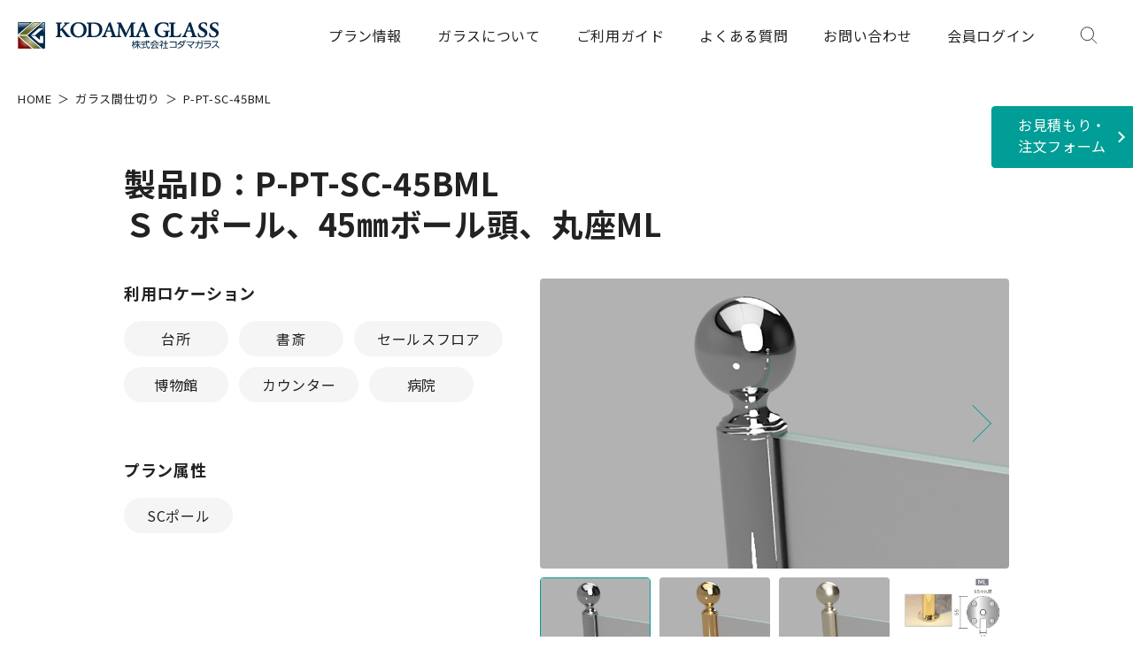

--- FILE ---
content_type: text/html; charset=UTF-8
request_url: https://kanagupro.kodama-glass.co.jp/partition/p-pt-sc-45bml/
body_size: 15279
content:
<html>
	<head>
<meta name='robots' content='max-image-preview:large' />
<link rel="alternate" title="oEmbed (JSON)" type="application/json+oembed" href="https://kanagupro.kodama-glass.co.jp/wp-json/oembed/1.0/embed?url=https%3A%2F%2Fkanagupro.kodama-glass.co.jp%2Fpartition%2Fp-pt-sc-45bml%2F" />
<link rel="alternate" title="oEmbed (XML)" type="text/xml+oembed" href="https://kanagupro.kodama-glass.co.jp/wp-json/oembed/1.0/embed?url=https%3A%2F%2Fkanagupro.kodama-glass.co.jp%2Fpartition%2Fp-pt-sc-45bml%2F&#038;format=xml" />
<style id='wp-img-auto-sizes-contain-inline-css' type='text/css'>
img:is([sizes=auto i],[sizes^="auto," i]){contain-intrinsic-size:3000px 1500px}
/*# sourceURL=wp-img-auto-sizes-contain-inline-css */
</style>
<style id='wp-emoji-styles-inline-css' type='text/css'>

	img.wp-smiley, img.emoji {
		display: inline !important;
		border: none !important;
		box-shadow: none !important;
		height: 1em !important;
		width: 1em !important;
		margin: 0 0.07em !important;
		vertical-align: -0.1em !important;
		background: none !important;
		padding: 0 !important;
	}
/*# sourceURL=wp-emoji-styles-inline-css */
</style>
<style id='wp-block-library-inline-css' type='text/css'>
:root{--wp-block-synced-color:#7a00df;--wp-block-synced-color--rgb:122,0,223;--wp-bound-block-color:var(--wp-block-synced-color);--wp-editor-canvas-background:#ddd;--wp-admin-theme-color:#007cba;--wp-admin-theme-color--rgb:0,124,186;--wp-admin-theme-color-darker-10:#006ba1;--wp-admin-theme-color-darker-10--rgb:0,107,160.5;--wp-admin-theme-color-darker-20:#005a87;--wp-admin-theme-color-darker-20--rgb:0,90,135;--wp-admin-border-width-focus:2px}@media (min-resolution:192dpi){:root{--wp-admin-border-width-focus:1.5px}}.wp-element-button{cursor:pointer}:root .has-very-light-gray-background-color{background-color:#eee}:root .has-very-dark-gray-background-color{background-color:#313131}:root .has-very-light-gray-color{color:#eee}:root .has-very-dark-gray-color{color:#313131}:root .has-vivid-green-cyan-to-vivid-cyan-blue-gradient-background{background:linear-gradient(135deg,#00d084,#0693e3)}:root .has-purple-crush-gradient-background{background:linear-gradient(135deg,#34e2e4,#4721fb 50%,#ab1dfe)}:root .has-hazy-dawn-gradient-background{background:linear-gradient(135deg,#faaca8,#dad0ec)}:root .has-subdued-olive-gradient-background{background:linear-gradient(135deg,#fafae1,#67a671)}:root .has-atomic-cream-gradient-background{background:linear-gradient(135deg,#fdd79a,#004a59)}:root .has-nightshade-gradient-background{background:linear-gradient(135deg,#330968,#31cdcf)}:root .has-midnight-gradient-background{background:linear-gradient(135deg,#020381,#2874fc)}:root{--wp--preset--font-size--normal:16px;--wp--preset--font-size--huge:42px}.has-regular-font-size{font-size:1em}.has-larger-font-size{font-size:2.625em}.has-normal-font-size{font-size:var(--wp--preset--font-size--normal)}.has-huge-font-size{font-size:var(--wp--preset--font-size--huge)}.has-text-align-center{text-align:center}.has-text-align-left{text-align:left}.has-text-align-right{text-align:right}.has-fit-text{white-space:nowrap!important}#end-resizable-editor-section{display:none}.aligncenter{clear:both}.items-justified-left{justify-content:flex-start}.items-justified-center{justify-content:center}.items-justified-right{justify-content:flex-end}.items-justified-space-between{justify-content:space-between}.screen-reader-text{border:0;clip-path:inset(50%);height:1px;margin:-1px;overflow:hidden;padding:0;position:absolute;width:1px;word-wrap:normal!important}.screen-reader-text:focus{background-color:#ddd;clip-path:none;color:#444;display:block;font-size:1em;height:auto;left:5px;line-height:normal;padding:15px 23px 14px;text-decoration:none;top:5px;width:auto;z-index:100000}html :where(.has-border-color){border-style:solid}html :where([style*=border-top-color]){border-top-style:solid}html :where([style*=border-right-color]){border-right-style:solid}html :where([style*=border-bottom-color]){border-bottom-style:solid}html :where([style*=border-left-color]){border-left-style:solid}html :where([style*=border-width]){border-style:solid}html :where([style*=border-top-width]){border-top-style:solid}html :where([style*=border-right-width]){border-right-style:solid}html :where([style*=border-bottom-width]){border-bottom-style:solid}html :where([style*=border-left-width]){border-left-style:solid}html :where(img[class*=wp-image-]){height:auto;max-width:100%}:where(figure){margin:0 0 1em}html :where(.is-position-sticky){--wp-admin--admin-bar--position-offset:var(--wp-admin--admin-bar--height,0px)}@media screen and (max-width:600px){html :where(.is-position-sticky){--wp-admin--admin-bar--position-offset:0px}}

/*# sourceURL=wp-block-library-inline-css */
</style><style id='global-styles-inline-css' type='text/css'>
:root{--wp--preset--aspect-ratio--square: 1;--wp--preset--aspect-ratio--4-3: 4/3;--wp--preset--aspect-ratio--3-4: 3/4;--wp--preset--aspect-ratio--3-2: 3/2;--wp--preset--aspect-ratio--2-3: 2/3;--wp--preset--aspect-ratio--16-9: 16/9;--wp--preset--aspect-ratio--9-16: 9/16;--wp--preset--color--black: #000000;--wp--preset--color--cyan-bluish-gray: #abb8c3;--wp--preset--color--white: #ffffff;--wp--preset--color--pale-pink: #f78da7;--wp--preset--color--vivid-red: #cf2e2e;--wp--preset--color--luminous-vivid-orange: #ff6900;--wp--preset--color--luminous-vivid-amber: #fcb900;--wp--preset--color--light-green-cyan: #7bdcb5;--wp--preset--color--vivid-green-cyan: #00d084;--wp--preset--color--pale-cyan-blue: #8ed1fc;--wp--preset--color--vivid-cyan-blue: #0693e3;--wp--preset--color--vivid-purple: #9b51e0;--wp--preset--gradient--vivid-cyan-blue-to-vivid-purple: linear-gradient(135deg,rgb(6,147,227) 0%,rgb(155,81,224) 100%);--wp--preset--gradient--light-green-cyan-to-vivid-green-cyan: linear-gradient(135deg,rgb(122,220,180) 0%,rgb(0,208,130) 100%);--wp--preset--gradient--luminous-vivid-amber-to-luminous-vivid-orange: linear-gradient(135deg,rgb(252,185,0) 0%,rgb(255,105,0) 100%);--wp--preset--gradient--luminous-vivid-orange-to-vivid-red: linear-gradient(135deg,rgb(255,105,0) 0%,rgb(207,46,46) 100%);--wp--preset--gradient--very-light-gray-to-cyan-bluish-gray: linear-gradient(135deg,rgb(238,238,238) 0%,rgb(169,184,195) 100%);--wp--preset--gradient--cool-to-warm-spectrum: linear-gradient(135deg,rgb(74,234,220) 0%,rgb(151,120,209) 20%,rgb(207,42,186) 40%,rgb(238,44,130) 60%,rgb(251,105,98) 80%,rgb(254,248,76) 100%);--wp--preset--gradient--blush-light-purple: linear-gradient(135deg,rgb(255,206,236) 0%,rgb(152,150,240) 100%);--wp--preset--gradient--blush-bordeaux: linear-gradient(135deg,rgb(254,205,165) 0%,rgb(254,45,45) 50%,rgb(107,0,62) 100%);--wp--preset--gradient--luminous-dusk: linear-gradient(135deg,rgb(255,203,112) 0%,rgb(199,81,192) 50%,rgb(65,88,208) 100%);--wp--preset--gradient--pale-ocean: linear-gradient(135deg,rgb(255,245,203) 0%,rgb(182,227,212) 50%,rgb(51,167,181) 100%);--wp--preset--gradient--electric-grass: linear-gradient(135deg,rgb(202,248,128) 0%,rgb(113,206,126) 100%);--wp--preset--gradient--midnight: linear-gradient(135deg,rgb(2,3,129) 0%,rgb(40,116,252) 100%);--wp--preset--font-size--small: 13px;--wp--preset--font-size--medium: 20px;--wp--preset--font-size--large: 36px;--wp--preset--font-size--x-large: 42px;--wp--preset--spacing--20: 0.44rem;--wp--preset--spacing--30: 0.67rem;--wp--preset--spacing--40: 1rem;--wp--preset--spacing--50: 1.5rem;--wp--preset--spacing--60: 2.25rem;--wp--preset--spacing--70: 3.38rem;--wp--preset--spacing--80: 5.06rem;--wp--preset--shadow--natural: 6px 6px 9px rgba(0, 0, 0, 0.2);--wp--preset--shadow--deep: 12px 12px 50px rgba(0, 0, 0, 0.4);--wp--preset--shadow--sharp: 6px 6px 0px rgba(0, 0, 0, 0.2);--wp--preset--shadow--outlined: 6px 6px 0px -3px rgb(255, 255, 255), 6px 6px rgb(0, 0, 0);--wp--preset--shadow--crisp: 6px 6px 0px rgb(0, 0, 0);}:where(.is-layout-flex){gap: 0.5em;}:where(.is-layout-grid){gap: 0.5em;}body .is-layout-flex{display: flex;}.is-layout-flex{flex-wrap: wrap;align-items: center;}.is-layout-flex > :is(*, div){margin: 0;}body .is-layout-grid{display: grid;}.is-layout-grid > :is(*, div){margin: 0;}:where(.wp-block-columns.is-layout-flex){gap: 2em;}:where(.wp-block-columns.is-layout-grid){gap: 2em;}:where(.wp-block-post-template.is-layout-flex){gap: 1.25em;}:where(.wp-block-post-template.is-layout-grid){gap: 1.25em;}.has-black-color{color: var(--wp--preset--color--black) !important;}.has-cyan-bluish-gray-color{color: var(--wp--preset--color--cyan-bluish-gray) !important;}.has-white-color{color: var(--wp--preset--color--white) !important;}.has-pale-pink-color{color: var(--wp--preset--color--pale-pink) !important;}.has-vivid-red-color{color: var(--wp--preset--color--vivid-red) !important;}.has-luminous-vivid-orange-color{color: var(--wp--preset--color--luminous-vivid-orange) !important;}.has-luminous-vivid-amber-color{color: var(--wp--preset--color--luminous-vivid-amber) !important;}.has-light-green-cyan-color{color: var(--wp--preset--color--light-green-cyan) !important;}.has-vivid-green-cyan-color{color: var(--wp--preset--color--vivid-green-cyan) !important;}.has-pale-cyan-blue-color{color: var(--wp--preset--color--pale-cyan-blue) !important;}.has-vivid-cyan-blue-color{color: var(--wp--preset--color--vivid-cyan-blue) !important;}.has-vivid-purple-color{color: var(--wp--preset--color--vivid-purple) !important;}.has-black-background-color{background-color: var(--wp--preset--color--black) !important;}.has-cyan-bluish-gray-background-color{background-color: var(--wp--preset--color--cyan-bluish-gray) !important;}.has-white-background-color{background-color: var(--wp--preset--color--white) !important;}.has-pale-pink-background-color{background-color: var(--wp--preset--color--pale-pink) !important;}.has-vivid-red-background-color{background-color: var(--wp--preset--color--vivid-red) !important;}.has-luminous-vivid-orange-background-color{background-color: var(--wp--preset--color--luminous-vivid-orange) !important;}.has-luminous-vivid-amber-background-color{background-color: var(--wp--preset--color--luminous-vivid-amber) !important;}.has-light-green-cyan-background-color{background-color: var(--wp--preset--color--light-green-cyan) !important;}.has-vivid-green-cyan-background-color{background-color: var(--wp--preset--color--vivid-green-cyan) !important;}.has-pale-cyan-blue-background-color{background-color: var(--wp--preset--color--pale-cyan-blue) !important;}.has-vivid-cyan-blue-background-color{background-color: var(--wp--preset--color--vivid-cyan-blue) !important;}.has-vivid-purple-background-color{background-color: var(--wp--preset--color--vivid-purple) !important;}.has-black-border-color{border-color: var(--wp--preset--color--black) !important;}.has-cyan-bluish-gray-border-color{border-color: var(--wp--preset--color--cyan-bluish-gray) !important;}.has-white-border-color{border-color: var(--wp--preset--color--white) !important;}.has-pale-pink-border-color{border-color: var(--wp--preset--color--pale-pink) !important;}.has-vivid-red-border-color{border-color: var(--wp--preset--color--vivid-red) !important;}.has-luminous-vivid-orange-border-color{border-color: var(--wp--preset--color--luminous-vivid-orange) !important;}.has-luminous-vivid-amber-border-color{border-color: var(--wp--preset--color--luminous-vivid-amber) !important;}.has-light-green-cyan-border-color{border-color: var(--wp--preset--color--light-green-cyan) !important;}.has-vivid-green-cyan-border-color{border-color: var(--wp--preset--color--vivid-green-cyan) !important;}.has-pale-cyan-blue-border-color{border-color: var(--wp--preset--color--pale-cyan-blue) !important;}.has-vivid-cyan-blue-border-color{border-color: var(--wp--preset--color--vivid-cyan-blue) !important;}.has-vivid-purple-border-color{border-color: var(--wp--preset--color--vivid-purple) !important;}.has-vivid-cyan-blue-to-vivid-purple-gradient-background{background: var(--wp--preset--gradient--vivid-cyan-blue-to-vivid-purple) !important;}.has-light-green-cyan-to-vivid-green-cyan-gradient-background{background: var(--wp--preset--gradient--light-green-cyan-to-vivid-green-cyan) !important;}.has-luminous-vivid-amber-to-luminous-vivid-orange-gradient-background{background: var(--wp--preset--gradient--luminous-vivid-amber-to-luminous-vivid-orange) !important;}.has-luminous-vivid-orange-to-vivid-red-gradient-background{background: var(--wp--preset--gradient--luminous-vivid-orange-to-vivid-red) !important;}.has-very-light-gray-to-cyan-bluish-gray-gradient-background{background: var(--wp--preset--gradient--very-light-gray-to-cyan-bluish-gray) !important;}.has-cool-to-warm-spectrum-gradient-background{background: var(--wp--preset--gradient--cool-to-warm-spectrum) !important;}.has-blush-light-purple-gradient-background{background: var(--wp--preset--gradient--blush-light-purple) !important;}.has-blush-bordeaux-gradient-background{background: var(--wp--preset--gradient--blush-bordeaux) !important;}.has-luminous-dusk-gradient-background{background: var(--wp--preset--gradient--luminous-dusk) !important;}.has-pale-ocean-gradient-background{background: var(--wp--preset--gradient--pale-ocean) !important;}.has-electric-grass-gradient-background{background: var(--wp--preset--gradient--electric-grass) !important;}.has-midnight-gradient-background{background: var(--wp--preset--gradient--midnight) !important;}.has-small-font-size{font-size: var(--wp--preset--font-size--small) !important;}.has-medium-font-size{font-size: var(--wp--preset--font-size--medium) !important;}.has-large-font-size{font-size: var(--wp--preset--font-size--large) !important;}.has-x-large-font-size{font-size: var(--wp--preset--font-size--x-large) !important;}
/*# sourceURL=global-styles-inline-css */
</style>

<style id='classic-theme-styles-inline-css' type='text/css'>
/*! This file is auto-generated */
.wp-block-button__link{color:#fff;background-color:#32373c;border-radius:9999px;box-shadow:none;text-decoration:none;padding:calc(.667em + 2px) calc(1.333em + 2px);font-size:1.125em}.wp-block-file__button{background:#32373c;color:#fff;text-decoration:none}
/*# sourceURL=/wp-includes/css/classic-themes.min.css */
</style>
<link rel='stylesheet' id='parent-style-css' href='https://kanagupro.kodama-glass.co.jp/wp-content/themes/kodama/style.css?ver=6.9' type='text/css' media='all' />
<link rel='stylesheet' id='loftloader-lite-animation-css' href='https://kanagupro.kodama-glass.co.jp/wp-content/plugins/loftloader/assets/css/loftloader.min.css?ver=2022022501' type='text/css' media='all' />
<link rel="https://api.w.org/" href="https://kanagupro.kodama-glass.co.jp/wp-json/" /><link rel="alternate" title="JSON" type="application/json" href="https://kanagupro.kodama-glass.co.jp/wp-json/wp/v2/partition/3237" /><link rel="EditURI" type="application/rsd+xml" title="RSD" href="https://kanagupro.kodama-glass.co.jp/xmlrpc.php?rsd" />
<meta name="generator" content="WordPress 6.9" />
<link rel="canonical" href="https://kanagupro.kodama-glass.co.jp/partition/p-pt-sc-45bml/" />
<link rel='shortlink' href='https://kanagupro.kodama-glass.co.jp/?p=3237' />
<style id="loftloader-lite-custom-bg-color">#loftloader-wrapper .loader-section {
	background: #ffffff;
}
</style><style id="loftloader-lite-custom-bg-opacity">#loftloader-wrapper .loader-section {
	opacity: 0.95;
}
</style><style id="loftloader-lite-custom-loader">#loftloader-wrapper.pl-sun #loader {
	color: #009e96;
}
</style><!-- Google Tag Manager -->
<script>(function(w,d,s,l,i){w[l]=w[l]||[];w[l].push({'gtm.start':
new Date().getTime(),event:'gtm.js'});var f=d.getElementsByTagName(s)[0],
j=d.createElement(s),dl=l!='dataLayer'?'&l='+l:'';j.async=true;j.src=
'https://www.googletagmanager.com/gtm.js?id='+i+dl;f.parentNode.insertBefore(j,f);
})(window,document,'script','dataLayer','GTM-MKFLJ96');</script>
<!-- End Google Tag Manager -->
<!-- Google Tag Manager -->
<script>(function(w,d,s,l,i){w[l]=w[l]||[];w[l].push({'gtm.start':
new Date().getTime(),event:'gtm.js'});var f=d.getElementsByTagName(s)[0],
j=d.createElement(s),dl=l!='dataLayer'?'&l='+l:'';j.async=true;j.src=
'https://www.googletagmanager.com/gtm.js?id='+i+dl;f.parentNode.insertBefore(j,f);
})(window,document,'script','dataLayer','GTM-PNNCQTG');</script>
<!-- End Google Tag Manager -->
		<meta charset="UTF-8">
		<meta content="IE=edge" http-equiv="X-UA-Compatible">
		<meta name="viewport" content="width=device-width,maximum-scale=1.0,minimum-scale=1.0">
		<meta name="format-detection" content="telephone=no">
		<link rel="icon" href="https://kanagupro.kodama-glass.co.jp/wp-content/themes/kodama/assets/img/common/favicon.ico">
		<meta name="keywords" content="">
		<meta property="og:type" content="website">
		<meta property="og:image" content="https://kanagupro.kodama-glass.co.jp/wp-content/themes/kodama/assets/img/common/og.jpg">
		<meta property="og:url" content="https://kodama-glass.co.jp/">
		<meta name="twitter:card" content="summary_large_image">

		<title>P-PT-SC-45BML｜ガラス間仕切り｜ガラス金具PRO</title>
		<meta name="description" content="コダマガラスのガラス間仕切りP-PT-SC-45BMLのプラン紹介ページです。金属製のポールとガラスがセットになったブースバー、別名「間仕切りバー」「スクリーンポール」とも呼ばれるプランです。">
		<meta property="og:title" content="P-PT-SC-45BML｜ガラス間仕切り｜ガラス金具PRO">
		<meta property="og:description" content="コダマガラスのガラス間仕切りP-PT-SC-45BMLのプラン紹介ページです。金属製のポールとガラスがセットになったブースバー、別名「間仕切りバー」「スクリーンポール」とも呼ばれるプランです。">
		<meta name="twitter:title" content="P-PT-SC-45BML｜ガラス間仕切り｜ガラス金具PRO">

		<script type="text/javascript">
			var ua = navigator.userAgent;
			let domElem,
				list;
			document.open();
			if (ua.indexOf('iPhone') > 0 || ua.indexOf('iPod') > 0 || (ua.indexOf('Android') > 0) && (ua.indexOf('Mobile') >
				0) || ua.indexOf('Windows Phone') > 0) { //スマートフォン
				document.write('<meta name="viewport" content="width=device-width,maximum-scale=1.0,minimum-scale=1.0">');
			} else if (ua.indexOf('iPad') > 0 || ua.indexOf('Android') > 0) { //旧iPad（iOS 12まで）＆androidタブレット
				document.write('<meta content="width=1290" name="viewport">');
				window.onload = function(){ // bodyのiPadのクラスを付ける
					domElem = document.getElementsByTagName("body");
					domElem[0].classList.add('iPad');
				};
				// domElem.classList.add('iPad');
			} else {
				var agent = window.navigator.userAgent.toLowerCase();
				var ipad = agent.indexOf('ipad') > -1 || agent.indexOf('macintosh') > -1 && 'ontouchend' in document;
				if(ipad == true){ //新iPad（iOS 13～）
					document.write('<meta content="width=1290" name="viewport">');
					window.onload = function(){ // bodyのiPadのクラスを付ける
						domElem = document.getElementsByTagName("body");
						domElem[0].classList.add('iPad');
					};
				}else{ //PC
					document.write('<meta content="width=1290" name="viewport">');
				}
			}
			document.close();
		</script>

		<link href="https://fonts.googleapis.com/css2?family=Noto+Sans+JP:wght@300;400;500;700&family=Roboto:wght@500;700&display=swap" rel="stylesheet">
		<link rel="stylesheet" href="https://kanagupro.kodama-glass.co.jp/wp-content/themes/kodama/assets/css/index.css">
		<link rel="stylesheet" href="https://kanagupro.kodama-glass.co.jp/wp-content/themes/kodama/style.css">
		<script type="text/javascript" src="//satori.segs.jp/s.js?c=102720da" id="_-s-js-_"></script>
		
		
		<link rel="stylesheet" href="https://kanagupro.kodama-glass.co.jp/wp-content/themes/kodma-custom/assets/css/_l-nav_custom.css">
		<link rel="stylesheet" href="https://kanagupro.kodama-glass.co.jp/wp-content/themes/kodma-custom/assets/css/_l-footer_custom.css">
													
	<link rel='stylesheet' id='kodama-origin-plan-parts-style-css' href='https://kanagupro.kodama-glass.co.jp/wp-content/themes/kodma-custom/assets/css/single_plan-parts.css?ver=6.9' type='text/css' media='all' />
</head>


	<body><div id="loftloader-wrapper" class="pl-sun" data-show-close-time="15000" data-max-load-time="0"><div class="loader-inner"><div id="loader"><span></span></div></div><div class="loader-section section-fade"></div><div class="loader-close-button" style="display: none;"><span class="screen-reader-text">Close</span></div></div>
<!-- Google Tag Manager (noscript) -->
<noscript><iframe src="https://www.googletagmanager.com/ns.html?id=GTM-MKFLJ96"
height="0" width="0" style="display:none;visibility:hidden"></iframe></noscript>
<!-- End Google Tag Manager (noscript) -->
<!-- Google Tag Manager (noscript) -->
<noscript><iframe src="https://www.googletagmanager.com/ns.html?id=GTM-PNNCQTG"
height="0" width="0" style="display:none;visibility:hidden"></iframe></noscript>
<!-- End Google Tag Manager (noscript) -->
		<div id="app">

		<header class="l-header js-header">
			<div class="l-header__inner">
				<div class="l-header__logo"><a href="/"><img src="https://kanagupro.kodama-glass.co.jp/wp-content/themes/kodama/assets/img/common/logo.svg" alt="株式会社コダマガラス"></a></div>
				<div class="l-header__nav">
					<nav class="l-nav">
						<div class="l-nav__btn">
							<button class="l-navBtnSearch js-btnSearch">
								<img class="l-navBtnSearch__open" src="https://kanagupro.kodama-glass.co.jp/wp-content/themes/kodama/assets/img/common/menu_search.svg" alt="SEARCH">
								<img class="l-navBtnSearch__close" src="https://kanagupro.kodama-glass.co.jp/wp-content/themes/kodama/assets/img/common/menu_close.svg" alt="CLOSE">
							</button>
							<button class="l-navBtn js-btnMenu">
								<img class="l-navBtn__open" src="https://kanagupro.kodama-glass.co.jp/wp-content/themes/kodama/assets/img/common/menu_open.svg" alt="MENU">
								<img class="l-navBtn__close" src="https://kanagupro.kodama-glass.co.jp/wp-content/themes/kodama/assets/img/common/menu_close.svg" alt="CLOSE">
							</button>
						</div>
						<div class="l-nav__contents">
							<ul class="l-navMenu">
								<li class="l-navMenu__item">
									<span class="l-navMenu__link">プラン情報</span>
									<button class="l-navMenu__btn js-accordion" type="button"></button>
									<div class="l-navMenu__contents">
										<div class="l-navMenu__inner">
											<p class="l-navMenu__ttl">プラン情報</p>
											<ul class="l-navMenuLv2">
												<li class="l-navMenuLv2__item">
													<a class="l-navMenuLv2__link" href="/door">ガラス扉</a>
												</li>
												<li class="l-navMenuLv2__item">
													<a class="l-navMenuLv2__link" href="/shelf">ガラス棚</a>
												</li>
												<li class="l-navMenuLv2__item">
													<a class="l-navMenuLv2__link" href="/slidingdoor">ガラス引戸</a>
												</li>
												<li class="l-navMenuLv2__item">
													<a class="l-navMenuLv2__link" href="/partition">ガラス間仕切り</a>
												</li>
												<li class="l-navMenuLv2__item">
													<a class="l-navMenuLv2__link" href="/mirror">ミラー金具</a>
												</li>
												<li class="l-navMenuLv2__item">
													<a class="l-navMenuLv2__link" href="/nameplate_sign">表札・サイン</a>
												</li>
												<li class="l-navMenuLv2__item">
													<a class="l-navMenuLv2__link" href="/tool_maintenance">ガラス工具・<br class="u-spi">メンテナンス</a>
												</li>
											</ul>
										</div>
									</div>
								</li>
								<li class="l-navMenu__item">
									<span class="l-navMenu__link">ガラスについて</span>
									<button class="l-navMenu__btn js-accordion" type="button"></button>
									<div class="l-navMenu__contents">
										<div class="l-navMenu__inner">
											<p class="l-navMenu__ttl"><a href="/glassguide/">ガラスガイド</a></p>
											<ul class="l-navMenuLv2">
												<li class="l-navMenuLv2__item">
													<a class="l-navMenuLv2__link" href="/glassguide/type">ガラス・ミラー種類</a>
												</li>
												<li class="l-navMenuLv2__item">
													<a class="l-navMenuLv2__link" href="/glassguide/shape">ガラス形状</a>
												</li>
												<li class="l-navMenuLv2__item">
													<a class="l-navMenuLv2__link" href="/glassguide/special_processing">特殊加工</a>
												</li>
												<li class="l-navMenuLv2__item">
													<a class="l-navMenuLv2__link" href="/glassguide/size">ガラスサイズ</a>
												</li>
												<li class="l-navMenuLv2__item">
													<a class="l-navMenuLv2__link" href="/glassguide/cut_surface">切断面処理方法</a>
												</li>
												<li class="l-navMenuLv2__item">
													<a class="l-navMenuLv2__link" href="/glassguide/other_processing">その他加工</a>
												</li>
											</ul>
											<p class="l-navMenu__ttl"><a href="/diy/">ガラス取付・メンテナンス方法</a></p>
											<ul class="l-navMenuLv2">
												<li class="l-navMenuLv2__item">
													<a class="l-navMenuLv2__link" href="/diy/#01">ガラス扉</a>
												</li>
												<li class="l-navMenuLv2__item">
													<a class="l-navMenuLv2__link" href="/diy/#02">ガラス棚</a>
												</li>
												<li class="l-navMenuLv2__item">
													<a class="l-navMenuLv2__link" href="/diy/#03">ガラス引戸</a>
												</li>
												<li class="l-navMenuLv2__item">
													<a class="l-navMenuLv2__link" href="/diy/#04">ガラス間仕切り</a>
												</li>
												<li class="l-navMenuLv2__item">
													<a class="l-navMenuLv2__link" href="/diy/#05">ミラー金具</a>
												</li>
												<li class="l-navMenuLv2__item">
													<a class="l-navMenuLv2__link" href="/diy/#06">表札・サイン</a>
												</li>
												<li class="l-navMenuLv2__item">
													<a class="l-navMenuLv2__link" href="/diy/#07">ガラス工具・<br class="u-spi">メンテナンス</a>
												</li>
											</ul>
										</div>
									</div>
								</li>
								<li class="l-navMenu__item">
									<span class="l-navMenu__link">ご利用ガイド</span>
									<button class="l-navMenu__btn js-accordion" type="button"></button>
									<div class="l-navMenu__contents">
										<div class="l-navMenu__inner">
											<p class="l-navMenu__ttl"><a href="/orderguide/">ご利用ガイド</a></p>
											<ul class="l-navMenuLv2">
												<li class="l-navMenuLv2__item">
													<a class="l-navMenuLv2__link" href="/orderguide/#01">ご注文方法</a>
												</li>
												<li class="l-navMenuLv2__item">
													<a class="l-navMenuLv2__link" href="/orderguide/#02">お支払い方法</a>
												</li>
												<li class="l-navMenuLv2__item">
													<a class="l-navMenuLv2__link" href="/orderguide/#03">配送料について</a>
												</li>
												<li class="l-navMenuLv2__item">
													<a class="l-navMenuLv2__link" href="/orderguide/#04">梱包について</a>
												</li>
												<li class="l-navMenuLv2__item">
													<a class="l-navMenuLv2__link" href="/orderguide/#05">お届け方法</a>
												</li>
												<li class="l-navMenuLv2__item">
													<a class="l-navMenuLv2__link" href="/orderguide/#06">納期について</a>
												</li>
												<li class="l-navMenuLv2__item">
													<a class="l-navMenuLv2__link" href="/orderguide/#07">キャンセル・返品</a>
												</li>
												<li class="l-navMenuLv2__item">
													<a class="l-navMenuLv2__link" href="/orderguide/#08">お届けまでの流れ</a>
												</li>
											</ul>
										</div>
									</div>
								</li>
								<li class="l-navMenu__item">
									<span class="l-navMenu__link">よくある質問</span>
									<button class="l-navMenu__btn js-accordion" type="button"></button>
									<div class="l-navMenu__contents">
										<div class="l-navMenu__inner">
											<p class="l-navMenu__ttl"><a href="/faq/">よくある質問</a></p>
											<ul class="l-navMenuLv2">
												<li class="l-navMenuLv2__item">
													<a class="l-navMenuLv2__link" href="/faq/#01">お届けについて</a>
												</li>
												<li class="l-navMenuLv2__item">
													<a class="l-navMenuLv2__link" href="/faq/#02">ご注文について</a>
												</li>
												<li class="l-navMenuLv2__item">
													<a class="l-navMenuLv2__link" href="/faq/#03">ガラスについて</a>
												</li>
												<li class="l-navMenuLv2__item">
													<a class="l-navMenuLv2__link" href="/faq/#04">サンプルについて</a>
												</li>
												<li class="l-navMenuLv2__item">
													<a class="l-navMenuLv2__link" href="/faq/#05">ミラーについて</a>
												</li>
												<li class="l-navMenuLv2__item">
													<a class="l-navMenuLv2__link" href="/faq/#06">出張施工</a>
												</li>
												<li class="l-navMenuLv2__item">
													<a class="l-navMenuLv2__link" href="/faq/#07">加工について</a>
												</li>
												<li class="l-navMenuLv2__item">
													<a class="l-navMenuLv2__link" href="/faq/#08">取付動画</a>
												</li>
												<li class="l-navMenuLv2__item">
													<a class="l-navMenuLv2__link" href="/faq/#09">取付部材について</a>
												</li>
												<li class="l-navMenuLv2__item">
													<a class="l-navMenuLv2__link" href="/faq/#10">その他</a>
												</li>
											</ul>
										</div>
									</div>
								</li>
								<li class="l-navMenu__item">
									<span class="l-navMenu__link">お問い合わせ</span>
									<button class="l-navMenu__btn js-accordion" type="button"></button>
									<div class="l-navMenu__contents">
										<div class="l-navMenu__inner">
											<p class="l-navMenu__ttl">お問い合わせ</p>
											<ul class="m-contact l-navMenContact">
												<li class="m-contact__item">
													<a class="m-contact__link" href="tel:0120926435">
														<span class="m-contact__icn"><img src="https://kanagupro.kodama-glass.co.jp/wp-content/themes/kodama/assets/img/common/icn_tel.svg" alt="お電話でのお問い合わせ"></span>
														<span class="m-contact__txt">0120-926-435</span>
													</a>
												</li>
												<li class="m-contact__item">
													<a class="m-contact__link" href="https://kanagupro.kodama-glass.co.jp/wp-content/themes/kodama/assets/img/common/cut_ordersheet.pdf" target="_blank">
														<span class="m-contact__icn"><img src="https://kanagupro.kodama-glass.co.jp/wp-content/themes/kodama/assets/img/common/icn_fax.svg" alt="FAXでのお問い合わせ"></span>
														<span class="m-contact__txt">072-991-6380</span>
													</a>
												</li>
												<li class="m-contact__item">
													<a class="m-contact__link" href="mailto:manager@kodama-glass.co.jp">
														<span class="m-contact__icn"><img src="https://kanagupro.kodama-glass.co.jp/wp-content/themes/kodama/assets/img/common/icn_mail.svg" alt="メールでのお問い合わせ"></span>
														<span class="m-contact__txt">manager@kodama-glass.co.jp</span>
													</a>
												</li>
												<li class="m-contact__item">
													<a class="m-contact__link" href="https://kanagupro.kodama-glass.co.jp/contact/">
														<span class="m-contact__icn"><img style="height: 23px; width: auto;" src="https://kanagupro.kodama-glass.co.jp/wp-content/themes/kodma-custom/assets/img/common/icn_web.svg" alt="Webでのお問い合わせ"></span>
														<span class="m-contact__txt">Web</span>
													</a>
												</li>
											</ul>
										</div>
									</div>
								</li>
								<li class="l-navMenu__item">
									<span class="l-navMenu__link"><a href="https://area31.smp.ne.jp/area/p/nfsi8pdphs8lflbnb1/kBvQFb/login.html">会員ログイン</a></span>
								</li>
							</ul>
						</div>
						<div class="l-nav__searchContents">
							<ul class="l-navMenu">
								<li class="l-navMenu__item">
									<span class="l-navMenu__link">
										<img class="l-navMenu__icnOff" src="https://kanagupro.kodama-glass.co.jp/wp-content/themes/kodama/assets/img/common/icn_search.svg" alt="検索">
										<img class="l-navMenu__icnOn" src="https://kanagupro.kodama-glass.co.jp/wp-content/themes/kodama/assets/img/common/icn_search--color.svg" alt="検索">
									</span>
									<div class="l-navMenu__contents">
										<div class="l-navMenu__inner">
											<p class="l-navMenu__ttl">フリーワード検索</p>
											<form action="https://kanagupro.kodama-glass.co.jp" method="get" id="searchform">
												<ul class="m-wordSearchRadio">
													<li class="m-wordSearchRadio__item">
														<label class="m-radio">
															<input type="radio" name="pattern" value="製品プラン" checked>
															<span class="m-radio__txt">製品プラン</span>
														</label>
													</li>
													<li class="m-wordSearchRadio__item">
														<label class="m-radio">
															<input type="radio" name="pattern" value="金具">
															<span class="m-radio__txt">金具</span>
														</label>
													</li>
												</ul>
												<div class="m-wordSearchInput">
													<input class="m-wordSearchInput__input" type="text" name="s" id="s" value="" placeholder="検索キーワードを入力">
													<button class="m-wordSearchInput__btn"><img src="https://kanagupro.kodama-glass.co.jp/wp-content/themes/kodama/assets/img/common/icn_search--w.svg" alt="検索"></button>
												</div>
											</form>
											<p class="l-navMenu__ttl">利用ロケーションから探す</p>
											<ul class="l-navMenuLv2">
												<li class="l-navMenuLv2__item"><a class="l-navMenuLv2__link" href="https://kanagupro.kodama-glass.co.jp/location/washroom/">洗面</a></li>
												<li class="l-navMenuLv2__item"><a class="l-navMenuLv2__link" href="https://kanagupro.kodama-glass.co.jp/location/bathroom/">浴室</a></li>
												<li class="l-navMenuLv2__item"><a class="l-navMenuLv2__link" href="https://kanagupro.kodama-glass.co.jp/location/kitchen/">台所</a></li>
												<li class="l-navMenuLv2__item"><a class="l-navMenuLv2__link" href="https://kanagupro.kodama-glass.co.jp/location/entrance/">玄関</a></li>
												<li class="l-navMenuLv2__item"><a class="l-navMenuLv2__link" href="https://kanagupro.kodama-glass.co.jp/location/study/">書斎</a></li>
												<li class="l-navMenuLv2__item"><a class="l-navMenuLv2__link" href="https://kanagupro.kodama-glass.co.jp/location/bedroom/">寝室</a></li>
												<li class="l-navMenuLv2__item"><a class="l-navMenuLv2__link" href="https://kanagupro.kodama-glass.co.jp/location/livingroom/">居間</a></li>
												<li class="l-navMenuLv2__item"><a class="l-navMenuLv2__link" href="https://kanagupro.kodama-glass.co.jp/location/business/">ビジネスフロア</a></li>
												<li class="l-navMenuLv2__item"><a class="l-navMenuLv2__link" href="https://kanagupro.kodama-glass.co.jp/location/sales/">セールスフロア</a></li>
											</ul>
											<p class="l-navMenu__ttl">製品プランカテゴリから探す</p>
											<ul class="l-navMenuLv2">
												<li class="l-navMenuLv2__item">
													<a class="l-navMenuLv2__link" href="/door">ガラス扉</a>
												</li>
												<li class="l-navMenuLv2__item">
													<a class="l-navMenuLv2__link" href="/shelf">ガラス棚</a>
												</li>
												<li class="l-navMenuLv2__item">
													<a class="l-navMenuLv2__link" href="/slidingdoor">ガラス引戸</a>
												</li>
												<li class="l-navMenuLv2__item">
													<a class="l-navMenuLv2__link" href="/partition">ガラス間仕切り</a>
												</li>
												<li class="l-navMenuLv2__item">
													<a class="l-navMenuLv2__link" href="/mirror">ミラー金具</a>
												</li>
												<li class="l-navMenuLv2__item">
													<a class="l-navMenuLv2__link" href="/nameplate_sign">表札・サイン</a>
												</li>
												<li class="l-navMenuLv2__item">
													<a class="l-navMenuLv2__link" href="/tool_maintenance">ガラス工具・<br class="u-spi">メンテナンス</a>
												</li>
											</ul>
										</div>
									</div>
								</li>
							</ul>
						</div>
					</nav>
				</div>
			</div>
		</header>

<main class="l-main">
	<div class="l-block--breadcrumb">
		<ul class="m-breadcrumb">
			<li><a href="/">HOME</a></li>
			<li><a href="/partition/">ガラス間仕切り</a></li>
			<li>P-PT-SC-45BML</li>
		</ul>
	</div>

	<div class="l-block">
		<div class="l-contents">
			<div class="l-block__inner l-block__inner--narrow">
        
				<section class="l-section">
					<h1 class="m-ttlLv1 u-taL">
						<span class="m-ttlLv1__main">製品ID：P-PT-SC-45BML<br>ＳＣポール、45㎜ボール頭、丸座ML</span>
					</h1>
					<div class="m-imgTxt">
						<div class="m-imgTxt__contents">
							<div class="l-sectionLv2">
								<h2 class="m-ttlLv4">利用ロケーション</h2>
								<ul class="m-planTagList">
									<li class="m-planTagList__item"><a class="m-planTagList__link" href="https://kanagupro.kodama-glass.co.jp/location/kitchen/">台所</a></li>
									<li class="m-planTagList__item"><a class="m-planTagList__link" href="https://kanagupro.kodama-glass.co.jp/location/study/">書斎</a></li>
									<li class="m-planTagList__item"><a class="m-planTagList__link" href="https://kanagupro.kodama-glass.co.jp/location/sales/">セールスフロア</a></li>
									<li class="m-planTagList__item"><a class="m-planTagList__link" href="https://kanagupro.kodama-glass.co.jp/location/museum/">博物館</a></li>
									<li class="m-planTagList__item"><a class="m-planTagList__link" href="https://kanagupro.kodama-glass.co.jp/location/counter/">カウンター</a></li>
									<li class="m-planTagList__item"><a class="m-planTagList__link" href="https://kanagupro.kodama-glass.co.jp/location/hospital/">病院</a></li>
								</ul>
							</div>
							<div class="l-sectionLv2">
								<h2 class="m-ttlLv4">プラン属性</h2>
								<ul class="m-planTagList">
									<li class="m-planTagList__item"><a class="m-planTagList__link" href="https://kanagupro.kodama-glass.co.jp/partition-attribute/sc/">SCポール</a></li>
          
								</ul>
							</div>
						</div>
						<div class="m-imgTxt__img m-imgTxt__img--l">
							<div class="m-sliderOuter">
								<div class="m-sliderOuter__slider">
									<div class="m-slider swiper-container js-slider01">
										<div class="swiper-wrapper">
											<div class="swiper-slide">
												<a class="js-modalImg" href="https://kanagupro.kodama-glass.co.jp/wp-content/uploads/2022/05/P-PT-SC-45BML_01.jpg">
													<img src="https://kanagupro.kodama-glass.co.jp/wp-content/uploads/2022/05/P-PT-SC-45BML_01.jpg" alt="P-PT-SC-45BML画像1">
												</a>
											</div>
											<div class="swiper-slide">
												<a class="js-modalImg" href="https://kanagupro.kodama-glass.co.jp/wp-content/uploads/2022/05/P-PT-SC-45BML_02.jpg">
													<img src="https://kanagupro.kodama-glass.co.jp/wp-content/uploads/2022/05/P-PT-SC-45BML_02.jpg" alt="P-PT-SC-45BML画像2">
												</a>
											</div>
											<div class="swiper-slide">
												<a class="js-modalImg" href="https://kanagupro.kodama-glass.co.jp/wp-content/uploads/2022/05/P-PT-SC-45BML_03.jpg">
													<img src="https://kanagupro.kodama-glass.co.jp/wp-content/uploads/2022/05/P-PT-SC-45BML_03.jpg" alt="P-PT-SC-45BML画像3">
												</a>
											</div>
											<div class="swiper-slide">
												<a class="js-modalImg" href="https://kanagupro.kodama-glass.co.jp/wp-content/uploads/2022/05/P-PT-SC-45BML_04.jpg">
													<img src="https://kanagupro.kodama-glass.co.jp/wp-content/uploads/2022/05/P-PT-SC-45BML_04.jpg" alt="P-PT-SC-45BML画像4">
												</a>
											</div>
											<div class="swiper-slide">
												<a class="js-modalImg" href="https://kanagupro.kodama-glass.co.jp/wp-content/uploads/2022/05/P-PT-SC-45BML_05.jpg">
													<img src="https://kanagupro.kodama-glass.co.jp/wp-content/uploads/2022/05/P-PT-SC-45BML_05.jpg" alt="P-PT-SC-45BML画像5">
												</a>
											</div>
											<div class="swiper-slide">
												<a class="js-modalImg" href="https://kanagupro.kodama-glass.co.jp/wp-content/uploads/2022/05/P-PT-SC-45BML_06.jpg">
													<img src="https://kanagupro.kodama-glass.co.jp/wp-content/uploads/2022/05/P-PT-SC-45BML_06.jpg" alt="P-PT-SC-45BML画像6">
												</a>
											</div>
											<div class="swiper-slide">
												<a class="js-modalImg" href="https://kanagupro.kodama-glass.co.jp/wp-content/uploads/2022/05/P-PT-SC-45BML_07.jpg">
													<img src="https://kanagupro.kodama-glass.co.jp/wp-content/uploads/2022/05/P-PT-SC-45BML_07.jpg" alt="P-PT-SC-45BML画像7">
												</a>
											</div>
										</div>
										<div class="swiper-button-prev"></div>
										<div class="swiper-button-next"></div>
									</div>
								</div>
								<div class="m-sliderOuter__thumb">
									<div class="m-sliderThumb swiper-container js-sliderThumb01">
										<div class="swiper-wrapper">
											<div class="swiper-slide">
												<img src="https://kanagupro.kodama-glass.co.jp/wp-content/uploads/2022/05/P-PT-SC-45BML_01.jpg" alt="P-PT-SC-45BML画像1">
											</div>
											<div class="swiper-slide">
												<img src="https://kanagupro.kodama-glass.co.jp/wp-content/uploads/2022/05/P-PT-SC-45BML_02.jpg" alt="P-PT-SC-45BML画像2">
											</div>
											<div class="swiper-slide">
												<img src="https://kanagupro.kodama-glass.co.jp/wp-content/uploads/2022/05/P-PT-SC-45BML_03.jpg" alt="P-PT-SC-45BML画像3">
											</div>
											<div class="swiper-slide">
												<img src="https://kanagupro.kodama-glass.co.jp/wp-content/uploads/2022/05/P-PT-SC-45BML_04.jpg" alt="P-PT-SC-45BML画像4">
											</div>
											<div class="swiper-slide">
												<img src="https://kanagupro.kodama-glass.co.jp/wp-content/uploads/2022/05/P-PT-SC-45BML_05.jpg" alt="P-PT-SC-45BML画像5">
											</div>
											<div class="swiper-slide">
												<img src="https://kanagupro.kodama-glass.co.jp/wp-content/uploads/2022/05/P-PT-SC-45BML_06.jpg" alt="P-PT-SC-45BML画像6">
											</div>
											<div class="swiper-slide">
												<img src="https://kanagupro.kodama-glass.co.jp/wp-content/uploads/2022/05/P-PT-SC-45BML_07.jpg" alt="P-PT-SC-45BML画像7">
											</div>
										</div>
									</div>
								</div>
							</div>
						</div>
					</div>
					<div class="l-sectionLv2">
						<h2 class="m-ttlLv4">特長</h2>
						<p class="m-txt">金属製のポールとガラスがセットになったブースバー、別名「間仕切りバー」「スクリーンポール」とも呼ばれるプランです。</p>
						<div class="plan_exp_img">
																																																																					</div>
					</div>
					<div class="l-sectionLv2">
						<h2 class="m-ttlLv4">カラー・仕上げ</h2>
						<ul class="m-detailList">
      
					    	<li class="m-detailList__item">クローム</li>
      
					    	<li class="m-detailList__item">ゴールド</li>
      
					    	<li class="m-detailList__item">ニッケル</li>
					    </ul>
					</div>
				</section>
			</div>
		</div>
	</div>
	<div class="l-block l-block--bg">
		<div class="l-contents">
			<div class="l-block__inner l-block__inner--same">
				<section class="l-section">
					<h2 class="m-ttlLv2Center">基本パーツ</h2>
			
					<div class="m-tbl m-tbl--scroll" data-simplebar data-simplebar-auto-hide="false">
						<table>
							<thead>
								<tr>
									<th class="cell--ttl">選択区分</th>
									<th class="cell--ttl">製品ID</th>
									<th class="cell--ttl">名称</th>
								</tr>
							</thead>
							<tbody>

								<tr>
									<td class="cell--center">必須</td>
									<td><a class="m-linkTxt" href="https://kanagupro.kodama-glass.co.jp/metal_fittings/k-sc32-b45-ml/">K-SC32-B45-ML</a></td>
									<td><a class="m-linkTxt" href="https://kanagupro.kodama-glass.co.jp/metal_fittings/k-sc32-b45-ml/">ブースバー32Φ　丸座ML　45mmボール頭 </a></td>
								</tr>
							</tbody>
						</table>
					</div>
					<section class="l-section">
						<div class="m-btnSection">
							<h3 class="m-ttlBorderLv2">ガラス種類								<span class="m-ttlBorderLv2__sub">
		〈選択〉
								</span>
							</h3>
								
							<div class="plan_3sides_description ">
															</div>
							<ul class="m-partsList">
								<li class="m-partsList__item">
									<div class="m-partsList__img">
										<img src="https://kanagupro.kodama-glass.co.jp/wp-content/uploads/2022/04/S-GT01.jpg" alt="強化フロートガラス（普通透明強化ガラス）">
									</div>
									<div class="m-partsList__ttl">強化フロートガラス（普通透明強化ガラス）</div>
									<div class="m-partsList__txt"></div>
								</li>
								<li class="m-partsList__item">
									<div class="m-partsList__img">
										<img src="https://kanagupro.kodama-glass.co.jp/wp-content/uploads/2022/04/S-GT02.jpg" alt="強化高透過ガラス">
									</div>
									<div class="m-partsList__ttl">強化高透過ガラス</div>
									<div class="m-partsList__txt"></div>
								</li>
								<li class="m-partsList__item">
									<div class="m-partsList__img">
										<img src="https://kanagupro.kodama-glass.co.jp/wp-content/uploads/2022/04/S-GT03.jpg" alt="強化フロスト（タペストリー）ガラス">
									</div>
									<div class="m-partsList__ttl">強化フロスト（タペストリー）ガラス</div>
									<div class="m-partsList__txt"></div>
								</li>
								<li class="m-partsList__item">
									<div class="m-partsList__img">
										<img src="https://kanagupro.kodama-glass.co.jp/wp-content/uploads/2022/04/S-GT04.jpg" alt="強化スモークガラス">
									</div>
									<div class="m-partsList__ttl">強化スモークガラス</div>
									<div class="m-partsList__txt"></div>
								</li>
								<li class="m-partsList__item">
									<div class="m-partsList__img">
										<img src="https://kanagupro.kodama-glass.co.jp/wp-content/uploads/2022/04/S-GT05.jpg" alt="フロートガラス（普通透明ガラス）">
									</div>
									<div class="m-partsList__ttl">フロートガラス（普通透明ガラス）</div>
									<div class="m-partsList__txt"></div>
								</li>
								<li class="m-partsList__item">
									<div class="m-partsList__img">
										<img src="https://kanagupro.kodama-glass.co.jp/wp-content/uploads/2022/04/S-GT06.jpg" alt="高透過ガラス">
									</div>
									<div class="m-partsList__ttl">高透過ガラス</div>
									<div class="m-partsList__txt"></div>
								</li>
								<li class="m-partsList__item">
									<div class="m-partsList__img">
										<img src="https://kanagupro.kodama-glass.co.jp/wp-content/uploads/2022/04/S-GT07.jpg" alt="フロスト（タペストリー）ガラス">
									</div>
									<div class="m-partsList__ttl">フロスト（タペストリー）ガラス</div>
									<div class="m-partsList__txt"></div>
								</li>
								<li class="m-partsList__item">
									<div class="m-partsList__img">
										<img src="https://kanagupro.kodama-glass.co.jp/wp-content/uploads/2022/04/S-GT08.jpg" alt="スモークガラス">
									</div>
									<div class="m-partsList__ttl">スモークガラス</div>
									<div class="m-partsList__txt"></div>
								</li>
								<li class="m-partsList__item">
									<div class="m-partsList__img">
										<img src="https://kanagupro.kodama-glass.co.jp/wp-content/uploads/2022/04/S-GT09.jpg" alt="デザインガラス">
									</div>
									<div class="m-partsList__ttl">デザインガラス</div>
									<div class="m-partsList__txt"></div>
								</li>
							</ul>
							<div class="m-btnSection__btn">
								<a class="m-linkBtn" href="/glassguide/type/">ガラス種類について詳しく見る</a>
							</div>
						</div>
					</section>
					<section class="l-section">
						<div class="m-btnSection">
							<h3 class="m-ttlBorderLv2">フィルム貼り								<span class="m-ttlBorderLv2__sub">
								</span>
							</h3>
								
							<div class="plan_3sides_description ">
															</div>
							<ul class="m-partsList">
								<li class="m-partsList__item">
									<div class="m-partsList__img">
										<img src="https://kanagupro.kodama-glass.co.jp/wp-content/uploads/2022/06/K-1501UH_01.jpg" alt="飛散防止フィルム">
									</div>
									<div class="m-partsList__ttl">飛散防止フィルム</div>
									<div class="m-partsList__txt"></div>
								</li>
								<li class="m-partsList__item">
									<div class="m-partsList__img">
										<img src="https://kanagupro.kodama-glass.co.jp/wp-content/uploads/2022/06/K-C-16_01.jpg" alt="すりガラス調フィルム">
									</div>
									<div class="m-partsList__ttl">すりガラス調フィルム</div>
									<div class="m-partsList__txt"></div>
								</li>
							</ul>
							<div class="m-btnSection__btn">
								<a class="m-linkBtn" href="/glassguide/other_processing/">フィルム貼りについて詳しく見る</a>
							</div>
						</div>
					</section>
					<section class="l-section">
						<div class="m-btnSection">
							<h3 class="m-ttlBorderLv2">切断面処理								<span class="m-ttlBorderLv2__sub">
		〈必須〉
								</span>
							</h3>
								
							<div class="plan_3sides_description ">
															</div>
							<ul class="m-partsList">
								<li class="m-partsList__item">
									<div class="m-partsList__img">
										<img src="https://kanagupro.kodama-glass.co.jp/wp-content/uploads/2022/04/S-CS02.jpg" alt="糸面磨き">
									</div>
									<div class="m-partsList__ttl">糸面磨き</div>
									<div class="m-partsList__txt"></div>
								</li>
							</ul>
							<div class="m-btnSection__btn">
								<a class="m-linkBtn" href="/glassguide/cut_surface/">切断面処理について詳しく見る</a>
							</div>
						</div>
					</section>
					<section class="l-section">
						<div class="m-btnSection">
							<h3 class="m-ttlBorderLv2">四隅加工								<span class="m-ttlBorderLv2__sub">
		〈必須〉
								</span>
							</h3>
								
							<div class="plan_3sides_description ">
															</div>
							<ul class="m-partsList">
								<li class="m-partsList__item">
									<div class="m-partsList__img">
										<img src="https://kanagupro.kodama-glass.co.jp/wp-content/uploads/2022/04/S-CP01.jpg" alt="角落とし加工">
									</div>
									<div class="m-partsList__ttl">角落とし加工</div>
									<div class="m-partsList__txt"></div>
								</li>
							</ul>
							<div class="m-btnSection__btn">
								<a class="m-linkBtn" href="/glassguide/shape/">四隅加工について詳しく見る</a>
							</div>
						</div>
					</section>
					<section class="l-section">
						<div class="m-btnSection">
							<h3 class="m-ttlBorderLv2">設置パターン								<span class="m-ttlBorderLv2__sub">
		〈いずれか選択〉
								</span>
							</h3>
								
							<div class="plan_3sides_description ">
															</div>
							<ul class="m-partsList">
								<li class="m-partsList__item">
									<div class="m-partsList__img">
										<img src="https://kanagupro.kodama-glass.co.jp/wp-content/uploads/2022/04/S-SC01.jpg" alt="スタンダード型">
									</div>
									<div class="m-partsList__ttl">スタンダード型</div>
									<div class="m-partsList__txt"></div>
								</li>
								<li class="m-partsList__item">
									<div class="m-partsList__img">
										<img src="https://kanagupro.kodama-glass.co.jp/wp-content/uploads/2022/04/S-SC02.jpg" alt="ロング型">
									</div>
									<div class="m-partsList__ttl">ロング型</div>
									<div class="m-partsList__txt"></div>
								</li>
								<li class="m-partsList__item">
									<div class="m-partsList__img">
										<img src="https://kanagupro.kodama-glass.co.jp/wp-content/uploads/2022/04/S-SC03.jpg" alt="L字型">
									</div>
									<div class="m-partsList__ttl">L字型</div>
									<div class="m-partsList__txt"></div>
								</li>
								<li class="m-partsList__item">
									<div class="m-partsList__img">
										<img src="https://kanagupro.kodama-glass.co.jp/wp-content/uploads/2022/04/S-SC04.jpg" alt="コの字型">
									</div>
									<div class="m-partsList__ttl">コの字型</div>
									<div class="m-partsList__txt"></div>
								</li>
								<li class="m-partsList__item">
									<div class="m-partsList__img">
										<img src="https://kanagupro.kodama-glass.co.jp/wp-content/uploads/2022/04/S-SC05.jpg" alt="T字型">
									</div>
									<div class="m-partsList__ttl">T字型</div>
									<div class="m-partsList__txt"></div>
								</li>
								<li class="m-partsList__item">
									<div class="m-partsList__img">
										<img src="https://kanagupro.kodama-glass.co.jp/wp-content/uploads/2022/04/S-SC06.jpg" alt="複合型">
									</div>
									<div class="m-partsList__ttl">複合型</div>
									<div class="m-partsList__txt"></div>
								</li>
							</ul>
						</div>
					</section>
					<section class="l-section">
						<div class="m-btnSection">
							<h3 class="m-ttlBorderLv2">施工方法								<span class="m-ttlBorderLv2__sub">
		〈いずれか選択〉
								</span>
							</h3>
								
							<div class="plan_3sides_description ">
															</div>
							<ul class="m-partsList">
								<li class="m-partsList__item">
									<div class="m-partsList__img">
										<img src="https://kanagupro.kodama-glass.co.jp/wp-content/uploads/2022/04/S-CM01.jpg" alt="チャンネル+シリコンコーキングで施工">
									</div>
									<div class="m-partsList__ttl">チャンネル+シリコンコーキングで施工</div>
									<div class="m-partsList__txt"></div>
								</li>
								<li class="m-partsList__item">
									<div class="m-partsList__img">
										<img src="https://kanagupro.kodama-glass.co.jp/wp-content/uploads/2022/04/S-CM02.jpg" alt="ビニールビートで施工">
									</div>
									<div class="m-partsList__ttl">ビニールビートで施工</div>
									<div class="m-partsList__txt"></div>
								</li>
							</ul>
						</div>
					</section>
				</section>
			</div>
		</div>
	</div>
	<div class="l-block">
		<div class="l-contents">
			<div class="l-block__inner l-block__inner--same">
				<section class="l-section">
					<h2 class="m-ttlLv2Center">オプション</h2>
		
											<p class="m-txt u-pcTaC">選択必須のガラス加工やパーツではありませんが、<br class="u-pci">追加でご指定いただきますとより便利に安全にご使用いただけます。</p>
										<section class="l-section">
						<h3 class="m-ttlLv2Center u-taL">チャンネル							<span class="m-ttlLv2Center__sub">
							</span>
						</h3>
						<dl class="m-PartsDetail">
							<div class="m-PartsDetail__item">
								<dt class="m-PartsDetail__ttl js-accordion">
									<div class="m-PartsDetail__ttlId">
										<p class="m-ttlFlex">
											<span class="m-ttlFlex__ttl">製品ID：</span>
											<span class="m-ttlFlex__txt">K-C-56</span>
										</p>
									</div>
									<div class="m-PartsDetail__ttlName">
										<p class="m-ttlFlex">
											<span class="m-ttlFlex__txt">SCポール用シンチューチャンネル　5ｍｍ用</span>
										</p>
									</div>
									<div class="m-PartsDetail__ttlNote">
										<p class="m-ttlFlex">
											<span class="m-ttlFlex__txt">使用数：1本～</span>
										</p>
									</div>
								</dt>
								<dd class="m-PartsDetail__contents">
									<div class="m-imgTxt">
									
										<div class="m-imgTxt__img">
											<figure class="m-img">
												<img src="https://kanagupro.kodama-glass.co.jp/wp-content/uploads/2022/04/K-C-56_01.jpg" alt="SCポール用シンチューチャンネル　5ｍｍ用">
											</figure>
										</div>
									
										<div class="m-imgTxt__contents">
											<p class="m-txt">SCポール用シンチューチャンネルです。<br />
<br />
ガラス厚み5mmに対応しており、チャンネルがポールの溝に約5mm納まる仕様になります。</p>
											<p class="m-linkOuter"><a class="m-linkBtn" href="https://kanagupro.kodama-glass.co.jp/metal_fittings/k-c-56/">詳しく見る</a></p>
										</div>
									</div>
								</dd>
							</div>
							<div class="m-PartsDetail__item">
								<dt class="m-PartsDetail__ttl js-accordion">
									<div class="m-PartsDetail__ttlId">
										<p class="m-ttlFlex">
											<span class="m-ttlFlex__ttl">製品ID：</span>
											<span class="m-ttlFlex__txt">K-C-71</span>
										</p>
									</div>
									<div class="m-PartsDetail__ttlName">
										<p class="m-ttlFlex">
											<span class="m-ttlFlex__txt">SCポール用シンチューチャンネル　6mm用</span>
										</p>
									</div>
									<div class="m-PartsDetail__ttlNote">
										<p class="m-ttlFlex">
											<span class="m-ttlFlex__txt">使用数：1本～</span>
										</p>
									</div>
								</dt>
								<dd class="m-PartsDetail__contents">
									<div class="m-imgTxt">
									
										<div class="m-imgTxt__img">
											<figure class="m-img">
												<img src="https://kanagupro.kodama-glass.co.jp/wp-content/uploads/2022/04/K-C-71_01.jpg" alt="SCポール用シンチューチャンネル　6mm用">
											</figure>
										</div>
									
										<div class="m-imgTxt__contents">
											<p class="m-txt">SCポール用シンチューチャンネルです。<br />
<br />
ガラス厚み6mmに対応しており、チャンネルがポールの溝に入らない仕様になります。</p>
											<p class="m-linkOuter"><a class="m-linkBtn" href="https://kanagupro.kodama-glass.co.jp/metal_fittings/k-c-71/">詳しく見る</a></p>
										</div>
									</div>
								</dd>
							</div>
							<div class="m-PartsDetail__item">
								<dt class="m-PartsDetail__ttl js-accordion">
									<div class="m-PartsDetail__ttlId">
										<p class="m-ttlFlex">
											<span class="m-ttlFlex__ttl">製品ID：</span>
											<span class="m-ttlFlex__txt">K-C-10</span>
										</p>
									</div>
									<div class="m-PartsDetail__ttlName">
										<p class="m-ttlFlex">
											<span class="m-ttlFlex__txt">SCポール用シンチューチャンネル　8mm用</span>
										</p>
									</div>
									<div class="m-PartsDetail__ttlNote">
										<p class="m-ttlFlex">
											<span class="m-ttlFlex__txt">使用数：1本～</span>
										</p>
									</div>
								</dt>
								<dd class="m-PartsDetail__contents">
									<div class="m-imgTxt">
									
										<div class="m-imgTxt__img">
											<figure class="m-img">
												<img src="https://kanagupro.kodama-glass.co.jp/wp-content/uploads/2022/04/K-C-10_01.jpg" alt="SCポール用シンチューチャンネル　8mm用">
											</figure>
										</div>
									
										<div class="m-imgTxt__contents">
											<p class="m-txt">SCポール用シンチューチャンネルです。<br />
<br />
ガラス厚み8mmに対応しており、チャンネルがポールの溝に入らない仕様になります。</p>
											<p class="m-linkOuter"><a class="m-linkBtn" href="https://kanagupro.kodama-glass.co.jp/metal_fittings/k-c-10/">詳しく見る</a></p>
										</div>
									</div>
								</dd>
							</div>
						</dl>
					</section>
					<section class="l-section">
						<h3 class="m-ttlLv2Center u-taL">取付道具							<span class="m-ttlLv2Center__sub">
							</span>
						</h3>
						<dl class="m-PartsDetail">
							<div class="m-PartsDetail__item">
								<dt class="m-PartsDetail__ttl js-accordion">
									<div class="m-PartsDetail__ttlId">
										<p class="m-ttlFlex">
											<span class="m-ttlFlex__ttl">製品ID：</span>
											<span class="m-ttlFlex__txt">K-POS</span>
										</p>
									</div>
									<div class="m-PartsDetail__ttlName">
										<p class="m-ttlFlex">
											<span class="m-ttlFlex__txt">カートリッジ式:変成シリコン(POSシール)</span>
										</p>
									</div>
									<div class="m-PartsDetail__ttlNote">
										<p class="m-ttlFlex">
											<span class="m-ttlFlex__txt">使用数：1個～</span>
										</p>
									</div>
								</dt>
								<dd class="m-PartsDetail__contents">
									<div class="m-imgTxt">
									
										<div class="m-imgTxt__img">
											<figure class="m-img">
												<img src="https://kanagupro.kodama-glass.co.jp/wp-content/uploads/2022/04/K-POS_01.jpg" alt="カートリッジ式:変成シリコン(POSシール)">
											</figure>
										</div>
									
										<div class="m-imgTxt__contents">
											<p class="m-txt">コーキングガンと変成シリコンのセット商品です。<br />
<br />
経年劣化による落下防止にもなりますので必ずミラーマットと併用してお使い下さい。<br />
<br />
容量は330mlでミラーサイズ（900mm×1,800mm）約3枚分、使えます。<br />
<br />
※ミラー同時購入割引あり<br />
</p>
											<p class="m-linkOuter"><a class="m-linkBtn" href="https://kanagupro.kodama-glass.co.jp/metal_fittings/k-pos/">詳しく見る</a></p>
										</div>
									</div>
								</dd>
							</div>
							<div class="m-PartsDetail__item">
								<dt class="m-PartsDetail__ttl js-accordion">
									<div class="m-PartsDetail__ttlId">
										<p class="m-ttlFlex">
											<span class="m-ttlFlex__ttl">製品ID：</span>
											<span class="m-ttlFlex__txt">K-B-BEAT</span>
										</p>
									</div>
									<div class="m-PartsDetail__ttlName">
										<p class="m-ttlFlex">
											<span class="m-ttlFlex__txt">ガラスビート　クリア</span>
										</p>
									</div>
								</dt>
								<dd class="m-PartsDetail__contents">
									<div class="m-imgTxt">
									
										<div class="m-imgTxt__img">
											<figure class="m-img">
												<img src="https://kanagupro.kodama-glass.co.jp/wp-content/uploads/2022/04/K-B-BEAT_01-1.jpg" alt="ガラスビート　クリア">
											</figure>
										</div>
									
										<div class="m-imgTxt__contents">
											<p class="m-txt">金具との隙間を埋めガラスのブレを防ぐビニール部材です。<br />
<br />
シリコンコーキングのような工具が必要なく誰でも簡単に取付できます。<br />
<br />
ビートは取り外しが可能なため、ガラスを外しての清掃も可能です。<br />
<br />
対応のガラス厚みは、5mm・6mm・8mmとなります。<br />
それぞれのガラスの厚みに合わせて本数をお選びください。</p>
											<p class="m-linkOuter"><a class="m-linkBtn" href="https://kanagupro.kodama-glass.co.jp/metal_fittings/k-b-beat/">詳しく見る</a></p>
										</div>
									</div>
								</dd>
							</div>
						</dl>
					</section>
					<section class="l-section">
						<div class="m-wpContents wp-embed-responsive">
							<div class="entry-content">
							</div>
						</div>
					</section>
				</section>
			</div>
		</div>
	</div>
	<div class="l-formBtn">
		<a class="l-formBtn__btn" href="/contact/?post_id=3237" target="_blank">お見積もり・<br>注文フォーム</a>
	</div>
	</main>

<script type="speculationrules">
{"prefetch":[{"source":"document","where":{"and":[{"href_matches":"/*"},{"not":{"href_matches":["/wp-*.php","/wp-admin/*","/wp-content/uploads/*","/wp-content/*","/wp-content/plugins/*","/wp-content/themes/kodma-custom/*","/wp-content/themes/kodama/*","/*\\?(.+)"]}},{"not":{"selector_matches":"a[rel~=\"nofollow\"]"}},{"not":{"selector_matches":".no-prefetch, .no-prefetch a"}}]},"eagerness":"conservative"}]}
</script>
<script type="text/javascript" src="https://kanagupro.kodama-glass.co.jp/wp-content/plugins/loftloader/assets/js/loftloader.min.js?ver=2022022501" id="loftloader-lite-front-main-js"></script>
<script id="wp-emoji-settings" type="application/json">
{"baseUrl":"https://s.w.org/images/core/emoji/17.0.2/72x72/","ext":".png","svgUrl":"https://s.w.org/images/core/emoji/17.0.2/svg/","svgExt":".svg","source":{"concatemoji":"https://kanagupro.kodama-glass.co.jp/wp-includes/js/wp-emoji-release.min.js?ver=6.9"}}
</script>
<script type="module">
/* <![CDATA[ */
/*! This file is auto-generated */
const a=JSON.parse(document.getElementById("wp-emoji-settings").textContent),o=(window._wpemojiSettings=a,"wpEmojiSettingsSupports"),s=["flag","emoji"];function i(e){try{var t={supportTests:e,timestamp:(new Date).valueOf()};sessionStorage.setItem(o,JSON.stringify(t))}catch(e){}}function c(e,t,n){e.clearRect(0,0,e.canvas.width,e.canvas.height),e.fillText(t,0,0);t=new Uint32Array(e.getImageData(0,0,e.canvas.width,e.canvas.height).data);e.clearRect(0,0,e.canvas.width,e.canvas.height),e.fillText(n,0,0);const a=new Uint32Array(e.getImageData(0,0,e.canvas.width,e.canvas.height).data);return t.every((e,t)=>e===a[t])}function p(e,t){e.clearRect(0,0,e.canvas.width,e.canvas.height),e.fillText(t,0,0);var n=e.getImageData(16,16,1,1);for(let e=0;e<n.data.length;e++)if(0!==n.data[e])return!1;return!0}function u(e,t,n,a){switch(t){case"flag":return n(e,"\ud83c\udff3\ufe0f\u200d\u26a7\ufe0f","\ud83c\udff3\ufe0f\u200b\u26a7\ufe0f")?!1:!n(e,"\ud83c\udde8\ud83c\uddf6","\ud83c\udde8\u200b\ud83c\uddf6")&&!n(e,"\ud83c\udff4\udb40\udc67\udb40\udc62\udb40\udc65\udb40\udc6e\udb40\udc67\udb40\udc7f","\ud83c\udff4\u200b\udb40\udc67\u200b\udb40\udc62\u200b\udb40\udc65\u200b\udb40\udc6e\u200b\udb40\udc67\u200b\udb40\udc7f");case"emoji":return!a(e,"\ud83e\u1fac8")}return!1}function f(e,t,n,a){let r;const o=(r="undefined"!=typeof WorkerGlobalScope&&self instanceof WorkerGlobalScope?new OffscreenCanvas(300,150):document.createElement("canvas")).getContext("2d",{willReadFrequently:!0}),s=(o.textBaseline="top",o.font="600 32px Arial",{});return e.forEach(e=>{s[e]=t(o,e,n,a)}),s}function r(e){var t=document.createElement("script");t.src=e,t.defer=!0,document.head.appendChild(t)}a.supports={everything:!0,everythingExceptFlag:!0},new Promise(t=>{let n=function(){try{var e=JSON.parse(sessionStorage.getItem(o));if("object"==typeof e&&"number"==typeof e.timestamp&&(new Date).valueOf()<e.timestamp+604800&&"object"==typeof e.supportTests)return e.supportTests}catch(e){}return null}();if(!n){if("undefined"!=typeof Worker&&"undefined"!=typeof OffscreenCanvas&&"undefined"!=typeof URL&&URL.createObjectURL&&"undefined"!=typeof Blob)try{var e="postMessage("+f.toString()+"("+[JSON.stringify(s),u.toString(),c.toString(),p.toString()].join(",")+"));",a=new Blob([e],{type:"text/javascript"});const r=new Worker(URL.createObjectURL(a),{name:"wpTestEmojiSupports"});return void(r.onmessage=e=>{i(n=e.data),r.terminate(),t(n)})}catch(e){}i(n=f(s,u,c,p))}t(n)}).then(e=>{for(const n in e)a.supports[n]=e[n],a.supports.everything=a.supports.everything&&a.supports[n],"flag"!==n&&(a.supports.everythingExceptFlag=a.supports.everythingExceptFlag&&a.supports[n]);var t;a.supports.everythingExceptFlag=a.supports.everythingExceptFlag&&!a.supports.flag,a.supports.everything||((t=a.source||{}).concatemoji?r(t.concatemoji):t.wpemoji&&t.twemoji&&(r(t.twemoji),r(t.wpemoji)))});
//# sourceURL=https://kanagupro.kodama-glass.co.jp/wp-includes/js/wp-emoji-loader.min.js
/* ]]> */
</script>
			<footer class="l-footer">
				<div class="l-footer__inner">
					<div class="l-footerMain">
						<div class="l-contents--large">
							<div class="l-footerMain__inner">
								<div class="l-footerMain__contents">
									<div class="l-footerMainLogo"><a href="/"><img src="https://kanagupro.kodama-glass.co.jp/wp-content/themes/kodama/assets/img/common/logo.svg" alt="株式会社コダマガラス"></a></div>
									<ul class="m-sns l-footerMainSns">
										<!--
										<li class="m-sns__item">
											<a class="m-sns__link" href="https://www.facebook.com/Kodama-GLASS-117569790003140" target="_blank">
												<img src="https://kanagupro.kodama-glass.co.jp/wp-content/themes/kodama/assets/img/common/icn_facebook.svg" alt="Facebook">
											</a>
										</li>
										-->
										<li class="m-sns__item">
											<a class="m-sns__link" href="https://twitter.com/kodamaglass" target="_blank">
												<img src="https://kanagupro.kodama-glass.co.jp/wp-content/themes/kodama/assets/img/common/icn_x.svg" alt="X 旧Twitter">
											</a>
										</li>
										<li class="m-sns__item">
											<a class="m-sns__link" href="https://www.youtube.com/user/dpbbe308" target="_blank">
												<img src="https://kanagupro.kodama-glass.co.jp/wp-content/themes/kodama/assets/img/common/icn_youtube.svg" alt="YouTube">
											</a>
										</li>
										<li class="m-sns__item">
											<a class="m-sns__link" href="https://www.instagram.com/kodama_glass" target="_blank">
												<img src="https://kanagupro.kodama-glass.co.jp/wp-content/themes/kodama/assets/img/common/icn_instagram.svg" alt="Instagram">
											</a>
										</li>
									</ul>
									<ul class="l-footerMainInfo">
										<li class="l-footerLink__link">〒581-0054</li>
										<li class="l-footerLink__link">大阪府八尾市南亀井町４丁目１番２号</li>
										<li class="l-footerLink__link">TEL:0120-926-435</li>
										<li class="l-footerLink__link">FAX:072-991-6380</li>
									</ul>
								</div>
								<div class="l-footerMain__link">
									<ul class="l-footerLink">
										<li class="l-footerLink__item">
											<span class="l-footerLink__link">プラン情報</span>
											<ul class="l-footerLinkLv2">
											<li class="l-footerLinkLv2__item">
												<a class="l-footerLinkLv2__link" href="/door">ガラス扉</a>
											</li>
											<li class="l-footerLinkLv2__item">
												<a class="l-footerLinkLv2__link" href="/shelf">ガラス棚</a>
											</li>
											<li class="l-footerLinkLv2__item">
												<a class="l-footerLinkLv2__link" href="/slidingdoor">ガラス引戸</a>
											</li>
											<li class="l-footerLinkLv2__item">
												<a class="l-footerLinkLv2__link" href="/partition">ガラス間仕切り</a>
											</li>
											<li class="l-footerLinkLv2__item">
												<a class="l-footerLinkLv2__link" href="/mirror">ミラー金具</a>
											</li>
											<li class="l-footerLinkLv2__item">
												<a class="l-footerLinkLv2__link" href="/nameplate_sign">表札・サイン</a>
											</li>
											<li class="l-footerLinkLv2__item">
												<a class="l-footerLinkLv2__link" href="/tool_maintenance">ガラス工具・<br class="u-spi">メンテナンス</a>
											</li>
											</ul>
										</li>
										<li class="l-footerLink__item">
											<span class="l-footerLink__link">ユーザーサポート</span>
											<ul class="l-footerLinkLv2">
												<li class="l-footerLinkLv2__item">
													<a class="l-footerLinkLv2__link" href="/orderguide">ご利用ガイド</a>
												</li>
												<li class="l-footerLinkLv2__item">
													<a class="l-footerLinkLv2__link" href="/glassguide">ガラスガイド</a>
												</li>
												<li class="l-footerLinkLv2__item">
													<a class="l-footerLinkLv2__link" href="/diy">ガラス取付・<br class="u-spi">メンテナンス方法</a>
												</li>
												<li class="l-footerLinkLv2__item">
													<a class="l-footerLinkLv2__link" href="/faq">よくある質問</a>
												</li>
											</ul>
											<div class="l-footerLink__add"><a class="l-footerLink__link" href="/service/">コダマガラスのサービス</a></div>
										</li>
										<li class="l-footerLink__item">
											<a class="l-footerLink__link" href="https://kodama-glass.co.jp/about" target="_blank">企業情報</a>
										</li>
									</ul>
								</div>
							</div>
						</div>
					</div>
					<div class="l-footerOutline js-footer">
						<div class="l-pageTop js-pageTop">
							<a class="l-pageTop__btn" href="#">TOP</a>
						</div>
						<div class="l-contents--large">
							<div class="l-footerOutline__inner">
								<ul class="l-footerOutline__link">
									<li>
										<a href="https://kodama-glass.co.jp/privacy-policy" target="_blank">個人情報保護方針</a>
									</li>
									<li>
										<a href="https://kodama-glass.co.jp/tokushoho" target="_blank">特定商取引に関する法律に基づく表示</a>
									</li>
								</ul>
								<div class="l-footerOutline__copyright">&copy;2022 Kodama Glass All Rights Reserved.</div>
							</div>
						</div>
					</div>
				</div>
			</footer>
			<script type="text/javascript" src="https://kanagupro.kodama-glass.co.jp/wp-content/themes/kodama/assets/js/bundle.js"></script>
			<script>
				//検索をクリックで開閉
				(function(){
					document.querySelectorAll(".l-navMenu__link").forEach(function(btn){
						btn.addEventListener("click", function () {
							if(this.classList.contains("open")){
								this.classList.remove("open");
							}else{
								document.querySelectorAll(".l-navMenu__link").forEach(function(item){
									if(item.classList.contains("open")){
										item.classList.remove("open");
									}
								});
								this.classList.add("open");
							}
						});
					});
					document.querySelectorAll(".l-main,.l-footer").forEach(function(btn){
						btn.addEventListener("click", function () {
							document.querySelectorAll(".l-navMenu__link").forEach(function(item){
								if(item.classList.contains("open")){
									item.classList.remove("open");
								}
							});
						});
					});
				})();
			</script>
		</div>

<!-- satori LINE登録-->
<div id="satori__creative_container">
    <script id="-_-satori_creative-_-" src="//delivery.satr.jp/js/creative_set.js" data-key="0617a37ebe1683b9"></script>
</div>
	</body>
</html>

<script>
  var _chaq = _chaq || [];
  _chaq['_accountID']=2645;
  (function(D,s){
   var ca = D.createElement(s)
   ,ss = D.getElementsByTagName(s)[0];
   ca.type = 'text/javascript';
   ca.async = !0;
   ca.setAttribute('charset','utf-8');
   var sr = 'https://v1.chamo-chat.com/chamovps.js';
   ca.src = sr + '?' + parseInt((new Date)/60000);
   ss.parentNode.insertBefore(ca, ss);
  })(document,'script');
</script>


--- FILE ---
content_type: text/css
request_url: https://kanagupro.kodama-glass.co.jp/wp-content/themes/kodama/style.css?ver=6.9
body_size: 467
content:
@charset "UTF-8";
/*
Theme Name: kodama
*/

/* MWFormチェックボックスとラジオボタンサイズ変更 */
.mwform-checkbox-field input, .mwform-radio-field input {
width: 20px;
height: 20px;
}
input[type=checkbox],
input[type=radio] {
vertical-align: -4px;
}

.mw_wp_form_confirm .input_show {
	display: none;
}
.mw_wp_form_input .confirm_show {
	display: none;
}

/* HOMEのバナー */
.bnrlist{
	border-bottom:solid 1px #72c7c3;
	display: flex;
	justify-content: center;
	width: 100%;
	padding: 20px 0;
}
.bnrlist > li{
	width: 540px;
}
.bnrlist > li + li{
	margin-left: 20px;
}
.bnrlist > li > a{
	display: block;
}
.bnrlist > li > a > img:nth-child(1){
	display: block;
}
.bnrlist > li > a > img:nth-child(2){
	display:none;
}
@media screen and (max-width:750px){
	.bnrlist{
		display: block;
		padding: 5.33vw 0;
	}
	.bnrlist > li{
		margin: 0 auto;
		width:89.33%;
	}
	.bnrlist > li + li{
		margin: 2.67vw auto 0;
	}
	.bnrlist > li > a > img:nth-child(1){
		display:none;
	}
	.bnrlist > li > a > img:nth-child(2){
		display:block;
	}
}

--- FILE ---
content_type: text/css
request_url: https://kanagupro.kodama-glass.co.jp/wp-content/themes/kodama/assets/css/index.css
body_size: 81091
content:
@charset "UTF-8";
abbr,
address,
article,
aside,
audio,
b,
blockquote,
body,
canvas,
caption,
cite,
code,
dd,
del,
details,
dfn,
div,
dl,
dt,
em,
fieldset,
figcaption,
figure,
footer,
form,
h1,
h2,
h3,
h4,
h5,
h6,
header,
hgroup,
html,
i,
iframe,
img,
ins,
kbd,
label,
legend,
li,
mark,
menu,
nav,
object,
ol,
p,
pre,
q,
samp,
section,
small,
span,
strong,
sub,
summary,
sup,
table,
tbody,
td,
tfoot,
th,
thead,
time,
tr,
ul,
var,
video {
  margin: 0;
  padding: 0;
  border: 0;
  outline: 0;
  font-size: inherit;
  vertical-align: bottom;
  background: 0 0;
  font-size: inherit
}
body {
  line-height: 1
}
article,
aside,
details,
figcaption,
figure,
footer,
header,
hgroup,
main,
menu,
nav,
section {
  display: block
}
li,
ul {
  list-style: none
}
blockquote,
q {
  quotes: none
}
blockquote:after,
blockquote:before,
q:after,
q:before {
  content: '';
  content: none
}
a,
em,
i,
small,
span,
strong {
  margin: 0;
  padding: 0;
  font-size: inherit;
  vertical-align: baseline;
  background: 0 0
}
ins {
  background-color: #ff9;
  color: #000;
  text-decoration: none
}
mark {
  background-color: #ff9;
  color: #000;
  font-style: italic;
  font-weight: 700
}
del {
  text-decoration: line-through
}
abbr[title],
dfn[title] {
  border-bottom: 1px dotted;
  cursor: help
}
table {
  border-collapse: collapse;
  border-spacing: 0
}
hr {
  display: block;
  height: 1px;
  border: 0;
  border-top: 1px solid #ccc;
  margin: 1em 0;
  padding: 0
}
input,
select {
  vertical-align: middle
}
button {
  -webkit-appearance: none;
  -moz-appearance: none;
  appearance: none;
  background: 0 0;
  border: none;
  cursor: pointer;
  margin: 0;
  outline: 0;
  padding: 0
}
*,
::after,
::before {
  -webkit-box-sizing: inherit;
  box-sizing: inherit
}
html {
  font-family: "Noto Sans JP","ヒラギノ角ゴ ProN W3","Hiragino Kaku Gothic ProN","ヒラギノ角ゴ Pro W3","Hiragino Kaku Gothic Pro","ヒラギノ丸ゴ ProN W4","Hiragino Maru Gothic ProN","ヒラギノ丸ゴ Pro W4","Hiragino Maru Gothic Pro","メイリオ",Meiryo,"ＭＳ Ｐゴシック","MS PGothic",Sans-Serif;
  color: #222;
  font-size: 15px;
  word-wrap: break-word
}
body {
  position: relative;
  width: 100%;
  height: 100%;
  -webkit-text-size-adjust: 100%;
  letter-spacing: .04em
}
@media print,
screen and (min-width:751px) {
  body {
    font-size: 16px;
    font-size: 1.06667rem;
    line-height: 1.8;
    min-width: 1120px
  }
}
@media screen and (max-width:750px) {
  body {
    font-size: 14px;
    font-size: 3.73333vw;
    line-height: 1.6
  }
}
@media screen and (max-width:750px) {
  body.is-fixed {
    height: 100%;
    overflow: hidden
  }
}
a {
  text-decoration: none;
  color: #222;
  -webkit-transition: all .2s;
  -o-transition: all .2s;
  transition: all .2s
}
a:hover {
  text-decoration: none;
  color: #009e96
}
a:hover img {
  opacity: .8
}
img {
  height: auto;
  max-width: 100%;
  vertical-align: bottom
}
@media screen and (max-width:750px) {
  img {
    width: 100%
  }
}
strong {
  font-weight: 700
}
input {
  padding: 0;
  border: none;
  background: 0 0
}
* {
  -webkit-box-sizing: border-box;
  box-sizing: border-box;
  -webkit-transition: font-size .1s linear;
  -o-transition: font-size .1s linear;
  transition: font-size .1s linear;
  -webkit-backface-visibility: hidden;
  backface-visibility: hidden
}
input[type=date],
input[type=datetime-local],
input[type=datetime],
input[type=email],
input[type=month],
input[type=number],
input[type=password],
input[type=search],
input[type=tel],
input[type=text],
input[type=time],
input[type=url],
input[type=week],
select,
textarea {
  padding: 12px 18px;
  font-size: 16px;
  font-size: 1.06667rem;
  font-family: "Noto Sans JP","ヒラギノ角ゴ ProN W3","Hiragino Kaku Gothic ProN","ヒラギノ角ゴ Pro W3","Hiragino Kaku Gothic Pro","ヒラギノ丸ゴ ProN W4","Hiragino Maru Gothic ProN","ヒラギノ丸ゴ Pro W4","Hiragino Maru Gothic Pro","メイリオ",Meiryo,"ＭＳ Ｐゴシック","MS PGothic",Sans-Serif;
  background: #fff;
  border: 1px solid #ccc;
  border-radius: 4px;
  width: 100%;
  vertical-align: bottom
}
@media screen and (max-width:750px) {
  input[type=date],
  input[type=datetime-local],
  input[type=datetime],
  input[type=email],
  input[type=month],
  input[type=number],
  input[type=password],
  input[type=search],
  input[type=tel],
  input[type=text],
  input[type=time],
  input[type=url],
  input[type=week],
  select,
  textarea {
    border-radius: 2px;
    padding: 4vw 2.66667vw
  }
}
input[type=date]::-webkit-input-placeholder,
input[type=datetime-local]::-webkit-input-placeholder,
input[type=datetime]::-webkit-input-placeholder,
input[type=email]::-webkit-input-placeholder,
input[type=month]::-webkit-input-placeholder,
input[type=number]::-webkit-input-placeholder,
input[type=password]::-webkit-input-placeholder,
input[type=search]::-webkit-input-placeholder,
input[type=tel]::-webkit-input-placeholder,
input[type=text]::-webkit-input-placeholder,
input[type=time]::-webkit-input-placeholder,
input[type=url]::-webkit-input-placeholder,
input[type=week]::-webkit-input-placeholder,
select::-webkit-input-placeholder,
textarea::-webkit-input-placeholder {
  color: #c1c1c1;
  font-size: 13px;
  font-size: .86667rem
}
@media screen and (max-width:750px) {
  input[type=date]::-webkit-input-placeholder,
  input[type=datetime-local]::-webkit-input-placeholder,
  input[type=datetime]::-webkit-input-placeholder,
  input[type=email]::-webkit-input-placeholder,
  input[type=month]::-webkit-input-placeholder,
  input[type=number]::-webkit-input-placeholder,
  input[type=password]::-webkit-input-placeholder,
  input[type=search]::-webkit-input-placeholder,
  input[type=tel]::-webkit-input-placeholder,
  input[type=text]::-webkit-input-placeholder,
  input[type=time]::-webkit-input-placeholder,
  input[type=url]::-webkit-input-placeholder,
  input[type=week]::-webkit-input-placeholder,
  select::-webkit-input-placeholder,
  textarea::-webkit-input-placeholder {
    font-size: 12px;
    font-size: .8rem
  }
}
input[type=date]:-ms-input-placeholder,
input[type=datetime-local]:-ms-input-placeholder,
input[type=datetime]:-ms-input-placeholder,
input[type=email]:-ms-input-placeholder,
input[type=month]:-ms-input-placeholder,
input[type=number]:-ms-input-placeholder,
input[type=password]:-ms-input-placeholder,
input[type=search]:-ms-input-placeholder,
input[type=tel]:-ms-input-placeholder,
input[type=text]:-ms-input-placeholder,
input[type=time]:-ms-input-placeholder,
input[type=url]:-ms-input-placeholder,
input[type=week]:-ms-input-placeholder,
select:-ms-input-placeholder,
textarea:-ms-input-placeholder {
  color: #c1c1c1;
  font-size: 13px;
  font-size: .86667rem
}
@media screen and (max-width:750px) {
  input[type=date]:-ms-input-placeholder,
  input[type=datetime-local]:-ms-input-placeholder,
  input[type=datetime]:-ms-input-placeholder,
  input[type=email]:-ms-input-placeholder,
  input[type=month]:-ms-input-placeholder,
  input[type=number]:-ms-input-placeholder,
  input[type=password]:-ms-input-placeholder,
  input[type=search]:-ms-input-placeholder,
  input[type=tel]:-ms-input-placeholder,
  input[type=text]:-ms-input-placeholder,
  input[type=time]:-ms-input-placeholder,
  input[type=url]:-ms-input-placeholder,
  input[type=week]:-ms-input-placeholder,
  select:-ms-input-placeholder,
  textarea:-ms-input-placeholder {
    font-size: 12px;
    font-size: .8rem
  }
}
input[type=date]::-moz-placeholder,
input[type=datetime-local]::-moz-placeholder,
input[type=datetime]::-moz-placeholder,
input[type=email]::-moz-placeholder,
input[type=month]::-moz-placeholder,
input[type=number]::-moz-placeholder,
input[type=password]::-moz-placeholder,
input[type=search]::-moz-placeholder,
input[type=tel]::-moz-placeholder,
input[type=text]::-moz-placeholder,
input[type=time]::-moz-placeholder,
input[type=url]::-moz-placeholder,
input[type=week]::-moz-placeholder,
select::-moz-placeholder,
textarea::-moz-placeholder {
  color: #c1c1c1;
  font-size: 13px;
  font-size: .86667rem
}
@media screen and (max-width:750px) {
  input[type=date]::-moz-placeholder,
  input[type=datetime-local]::-moz-placeholder,
  input[type=datetime]::-moz-placeholder,
  input[type=email]::-moz-placeholder,
  input[type=month]::-moz-placeholder,
  input[type=number]::-moz-placeholder,
  input[type=password]::-moz-placeholder,
  input[type=search]::-moz-placeholder,
  input[type=tel]::-moz-placeholder,
  input[type=text]::-moz-placeholder,
  input[type=time]::-moz-placeholder,
  input[type=url]::-moz-placeholder,
  input[type=week]::-moz-placeholder,
  select::-moz-placeholder,
  textarea::-moz-placeholder {
    font-size: 12px;
    font-size: .8rem
  }
}
input[type=date]:focus,
input[type=datetime-local]:focus,
input[type=datetime]:focus,
input[type=email]:focus,
input[type=month]:focus,
input[type=number]:focus,
input[type=password]:focus,
input[type=search]:focus,
input[type=tel]:focus,
input[type=text]:focus,
input[type=time]:focus,
input[type=url]:focus,
input[type=week]:focus,
select:focus,
textarea:focus {
  background-color: #eef4fb;
  outline: 0
}
textarea {
  height: 290px
}
@media screen and (max-width:750px) {
  textarea {
    height: 61.33333vw
  }
}
input[type=checkbox],
input[type=radio] {
  margin: 0;
  vertical-align: -1px
}
input[type=button],
input[type=submit] {
  -webkit-appearance: none;
  cursor: pointer;
  font-family: "Noto Sans JP","ヒラギノ角ゴ ProN W3","Hiragino Kaku Gothic ProN","ヒラギノ角ゴ Pro W3","Hiragino Kaku Gothic Pro","ヒラギノ丸ゴ ProN W4","Hiragino Maru Gothic ProN","ヒラギノ丸ゴ Pro W4","Hiragino Maru Gothic Pro","メイリオ",Meiryo,"ＭＳ Ｐゴシック","MS PGothic",Sans-Serif;
  vertical-align: bottom
}
textarea {
  resize: vertical;
  vertical-align: bottom
}
em {
  font-style: italic
}
sup {
  font-size: .5em;
  vertical-align: super
}
sub {
  font-size: .5em;
  vertical-align: sub
}
blockquote {
  background-color: #eeefff;
  padding: 1em 1em 1em 3em;
  position: relative;
  border-left: 3px solid #666
}
blockquote:before {
  content: "“";
  font-size: 600%;
  line-height: 1em;
  color: #999;
  position: absolute;
  left: 0;
  top: 0
}
::-moz-selection {
  background: #d4dcd6
}
::selection {
  background: #d4dcd6
}
::-moz-selection {
  background: #d4dcd6
}
.slick-slider {
  position: relative;
  display: block;
  -webkit-box-sizing: border-box;
  box-sizing: border-box;
  -webkit-touch-callout: none;
  -webkit-user-select: none;
  -moz-user-select: none;
  -ms-user-select: none;
  user-select: none;
  -ms-touch-action: pan-y;
  touch-action: pan-y;
  -webkit-tap-highlight-color: transparent
}
.slick-list {
  position: relative;
  overflow: hidden;
  display: block;
  margin: 0;
  padding: 0
}
.slick-list:focus {
  outline: 0
}
.slick-list.dragging {
  cursor: pointer;
  cursor: hand
}
.slick-slider .slick-list,
.slick-slider .slick-track {
  -webkit-transform: translate3d(0,0,0);
  -ms-transform: translate3d(0,0,0);
  transform: translate3d(0,0,0)
}
.slick-track {
  position: relative;
  left: 0;
  top: 0;
  display: block;
  margin-left: auto;
  margin-right: auto
}
.slick-track:after,
.slick-track:before {
  content: "";
  display: table
}
.slick-track:after {
  clear: both
}
.slick-loading .slick-track {
  visibility: hidden
}
.slick-slide {
  float: left;
  height: 100%;
  min-height: 1px;
  display: none
}
[dir=rtl] .slick-slide {
  float: right
}
.slick-slide img {
  display: block
}
.slick-slide.slick-loading img {
  display: none
}
.slick-slide.dragging img {
  pointer-events: none
}
.slick-initialized .slick-slide {
  display: block
}
.slick-loading .slick-slide {
  visibility: hidden
}
.slick-vertical .slick-slide {
  display: block;
  height: auto;
  border: 1px solid transparent
}
.slick-arrow.slick-hidden {
  display: none
}
.slick-loading .slick-list {
  background: #fff url(ajax-loader.gif) center center no-repeat
}
@font-face {
  font-family: slick;
  src: url(fonts/slick.eot);
  src: url(fonts/slick.eot?#iefix) format("embedded-opentype"),url(fonts/slick.woff) format("woff"),url(fonts/slick.ttf) format("truetype"),url(fonts/slick.svg#slick) format("svg");
  font-weight: 400;
  font-style: normal
}
.slick-next,
.slick-prev {
  position: absolute;
  display: block;
  height: 20px;
  width: 20px;
  line-height: 0;
  font-size: 0;
  cursor: pointer;
  background: 0 0;
  color: transparent;
  top: 50%;
  -webkit-transform: translate(0,-50%);
  -ms-transform: translate(0,-50%);
  transform: translate(0,-50%);
  padding: 0;
  border: none;
  outline: 0
}
.slick-next:focus,
.slick-next:hover,
.slick-prev:focus,
.slick-prev:hover {
  outline: 0;
  background: 0 0;
  color: transparent
}
.slick-next:focus:before,
.slick-next:hover:before,
.slick-prev:focus:before,
.slick-prev:hover:before {
  opacity: 1
}
.slick-next.slick-disabled:before,
.slick-prev.slick-disabled:before {
  opacity: .25
}
.slick-next:before,
.slick-prev:before {
  font-family: slick;
  font-size: 20px;
  line-height: 1;
  color: #fff;
  opacity: .75;
  -webkit-font-smoothing: antialiased;
  -moz-osx-font-smoothing: grayscale
}
.slick-prev {
  left: -25px
}
[dir=rtl] .slick-prev {
  left: auto;
  right: -25px
}
.slick-prev:before {
  content: "←"
}
[dir=rtl] .slick-prev:before {
  content: "→"
}
.slick-next {
  right: -25px
}
[dir=rtl] .slick-next {
  left: -25px;
  right: auto
}
.slick-next:before {
  content: "→"
}
[dir=rtl] .slick-next:before {
  content: "←"
}
.slick-dotted.slick-slider {
  margin-bottom: 30px
}
.slick-dots {
  position: absolute;
  bottom: -25px;
  list-style: none;
  display: block;
  text-align: center;
  padding: 0;
  margin: 0;
  width: 100%
}
.slick-dots li {
  position: relative;
  display: inline-block;
  height: 20px;
  width: 20px;
  margin: 0 5px;
  padding: 0;
  cursor: pointer
}
.slick-dots li button {
  border: 0;
  background: 0 0;
  display: block;
  height: 20px;
  width: 20px;
  outline: 0;
  line-height: 0;
  font-size: 0;
  color: transparent;
  padding: 5px;
  cursor: pointer
}
.slick-dots li button:focus,
.slick-dots li button:hover {
  outline: 0
}
.slick-dots li button:focus:before,
.slick-dots li button:hover:before {
  opacity: 1
}
.slick-dots li button:before {
  position: absolute;
  top: 0;
  left: 0;
  content: "•";
  width: 20px;
  height: 20px;
  font-family: slick;
  font-size: 6px;
  line-height: 20px;
  text-align: center;
  color: #000;
  opacity: .25;
  -webkit-font-smoothing: antialiased;
  -moz-osx-font-smoothing: grayscale
}
.slick-dots li.slick-active button:before {
  color: #000;
  opacity: .75
}
/*!
 * animate.css -http://daneden.me/animate
 * Version - 3.5.2
 * Licensed under the MIT license - http://opensource.org/licenses/MIT
 *
 * Copyright (c) 2017 Daniel Eden
 */
.animated {
  -webkit-animation-duration: 1s;
  animation-duration: 1s;
  -webkit-animation-fill-mode: both;
  animation-fill-mode: both
}
.animated.infinite {
  -webkit-animation-iteration-count: infinite;
  animation-iteration-count: infinite
}
.animated.hinge {
  -webkit-animation-duration: 2s;
  animation-duration: 2s
}
.animated.bounceIn,
.animated.bounceOut,
.animated.flipOutX,
.animated.flipOutY {
  -webkit-animation-duration: .75s;
  animation-duration: .75s
}
@-webkit-keyframes bounce {
  20%,
  53%,
  80%,
  from,
  to {
    -webkit-animation-timing-function: cubic-bezier(.215,.61,.355,1);
    animation-timing-function: cubic-bezier(.215,.61,.355,1);
    -webkit-transform: translate3d(0,0,0);
    transform: translate3d(0,0,0)
  }
  40%,
  43% {
    -webkit-animation-timing-function: cubic-bezier(.755,.05,.855,.06);
    animation-timing-function: cubic-bezier(.755,.05,.855,.06);
    -webkit-transform: translate3d(0,-30px,0);
    transform: translate3d(0,-30px,0)
  }
  70% {
    -webkit-animation-timing-function: cubic-bezier(.755,.05,.855,.06);
    animation-timing-function: cubic-bezier(.755,.05,.855,.06);
    -webkit-transform: translate3d(0,-15px,0);
    transform: translate3d(0,-15px,0)
  }
  90% {
    -webkit-transform: translate3d(0,-4px,0);
    transform: translate3d(0,-4px,0)
  }
}
@keyframes bounce {
  20%,
  53%,
  80%,
  from,
  to {
    -webkit-animation-timing-function: cubic-bezier(.215,.61,.355,1);
    animation-timing-function: cubic-bezier(.215,.61,.355,1);
    -webkit-transform: translate3d(0,0,0);
    transform: translate3d(0,0,0)
  }
  40%,
  43% {
    -webkit-animation-timing-function: cubic-bezier(.755,.05,.855,.06);
    animation-timing-function: cubic-bezier(.755,.05,.855,.06);
    -webkit-transform: translate3d(0,-30px,0);
    transform: translate3d(0,-30px,0)
  }
  70% {
    -webkit-animation-timing-function: cubic-bezier(.755,.05,.855,.06);
    animation-timing-function: cubic-bezier(.755,.05,.855,.06);
    -webkit-transform: translate3d(0,-15px,0);
    transform: translate3d(0,-15px,0)
  }
  90% {
    -webkit-transform: translate3d(0,-4px,0);
    transform: translate3d(0,-4px,0)
  }
}
.bounce {
  -webkit-animation-name: bounce;
  animation-name: bounce;
  -webkit-transform-origin: center bottom;
  -ms-transform-origin: center bottom;
  transform-origin: center bottom
}
@-webkit-keyframes flash {
  50%,
  from,
  to {
    opacity: 1
  }
  25%,
  75% {
    opacity: 0
  }
}
@keyframes flash {
  50%,
  from,
  to {
    opacity: 1
  }
  25%,
  75% {
    opacity: 0
  }
}
.flash {
  -webkit-animation-name: flash;
  animation-name: flash
}
@-webkit-keyframes pulse {
  from {
    -webkit-transform: scale3d(1,1,1);
    transform: scale3d(1,1,1)
  }
  50% {
    -webkit-transform: scale3d(1.05,1.05,1.05);
    transform: scale3d(1.05,1.05,1.05)
  }
  to {
    -webkit-transform: scale3d(1,1,1);
    transform: scale3d(1,1,1)
  }
}
@keyframes pulse {
  from {
    -webkit-transform: scale3d(1,1,1);
    transform: scale3d(1,1,1)
  }
  50% {
    -webkit-transform: scale3d(1.05,1.05,1.05);
    transform: scale3d(1.05,1.05,1.05)
  }
  to {
    -webkit-transform: scale3d(1,1,1);
    transform: scale3d(1,1,1)
  }
}
.pulse {
  -webkit-animation-name: pulse;
  animation-name: pulse
}
@-webkit-keyframes rubberBand {
  from {
    -webkit-transform: scale3d(1,1,1);
    transform: scale3d(1,1,1)
  }
  30% {
    -webkit-transform: scale3d(1.25,.75,1);
    transform: scale3d(1.25,.75,1)
  }
  40% {
    -webkit-transform: scale3d(.75,1.25,1);
    transform: scale3d(.75,1.25,1)
  }
  50% {
    -webkit-transform: scale3d(1.15,.85,1);
    transform: scale3d(1.15,.85,1)
  }
  65% {
    -webkit-transform: scale3d(.95,1.05,1);
    transform: scale3d(.95,1.05,1)
  }
  75% {
    -webkit-transform: scale3d(1.05,.95,1);
    transform: scale3d(1.05,.95,1)
  }
  to {
    -webkit-transform: scale3d(1,1,1);
    transform: scale3d(1,1,1)
  }
}
@keyframes rubberBand {
  from {
    -webkit-transform: scale3d(1,1,1);
    transform: scale3d(1,1,1)
  }
  30% {
    -webkit-transform: scale3d(1.25,.75,1);
    transform: scale3d(1.25,.75,1)
  }
  40% {
    -webkit-transform: scale3d(.75,1.25,1);
    transform: scale3d(.75,1.25,1)
  }
  50% {
    -webkit-transform: scale3d(1.15,.85,1);
    transform: scale3d(1.15,.85,1)
  }
  65% {
    -webkit-transform: scale3d(.95,1.05,1);
    transform: scale3d(.95,1.05,1)
  }
  75% {
    -webkit-transform: scale3d(1.05,.95,1);
    transform: scale3d(1.05,.95,1)
  }
  to {
    -webkit-transform: scale3d(1,1,1);
    transform: scale3d(1,1,1)
  }
}
.rubberBand {
  -webkit-animation-name: rubberBand;
  animation-name: rubberBand
}
@-webkit-keyframes shake {
  from,
  to {
    -webkit-transform: translate3d(0,0,0);
    transform: translate3d(0,0,0)
  }
  10%,
  30%,
  50%,
  70%,
  90% {
    -webkit-transform: translate3d(-10px,0,0);
    transform: translate3d(-10px,0,0)
  }
  20%,
  40%,
  60%,
  80% {
    -webkit-transform: translate3d(10px,0,0);
    transform: translate3d(10px,0,0)
  }
}
@keyframes shake {
  from,
  to {
    -webkit-transform: translate3d(0,0,0);
    transform: translate3d(0,0,0)
  }
  10%,
  30%,
  50%,
  70%,
  90% {
    -webkit-transform: translate3d(-10px,0,0);
    transform: translate3d(-10px,0,0)
  }
  20%,
  40%,
  60%,
  80% {
    -webkit-transform: translate3d(10px,0,0);
    transform: translate3d(10px,0,0)
  }
}
.shake {
  -webkit-animation-name: shake;
  animation-name: shake
}
@-webkit-keyframes headShake {
  0% {
    -webkit-transform: translateX(0);
    transform: translateX(0)
  }
  6.5% {
    -webkit-transform: translateX(-6px) rotateY(-9deg);
    transform: translateX(-6px) rotateY(-9deg)
  }
  18.5% {
    -webkit-transform: translateX(5px) rotateY(7deg);
    transform: translateX(5px) rotateY(7deg)
  }
  31.5% {
    -webkit-transform: translateX(-3px) rotateY(-5deg);
    transform: translateX(-3px) rotateY(-5deg)
  }
  43.5% {
    -webkit-transform: translateX(2px) rotateY(3deg);
    transform: translateX(2px) rotateY(3deg)
  }
  50% {
    -webkit-transform: translateX(0);
    transform: translateX(0)
  }
}
@keyframes headShake {
  0% {
    -webkit-transform: translateX(0);
    transform: translateX(0)
  }
  6.5% {
    -webkit-transform: translateX(-6px) rotateY(-9deg);
    transform: translateX(-6px) rotateY(-9deg)
  }
  18.5% {
    -webkit-transform: translateX(5px) rotateY(7deg);
    transform: translateX(5px) rotateY(7deg)
  }
  31.5% {
    -webkit-transform: translateX(-3px) rotateY(-5deg);
    transform: translateX(-3px) rotateY(-5deg)
  }
  43.5% {
    -webkit-transform: translateX(2px) rotateY(3deg);
    transform: translateX(2px) rotateY(3deg)
  }
  50% {
    -webkit-transform: translateX(0);
    transform: translateX(0)
  }
}
.headShake {
  -webkit-animation-timing-function: ease-in-out;
  animation-timing-function: ease-in-out;
  -webkit-animation-name: headShake;
  animation-name: headShake
}
@-webkit-keyframes swing {
  20% {
    -webkit-transform: rotate3d(0,0,1,15deg);
    transform: rotate3d(0,0,1,15deg)
  }
  40% {
    -webkit-transform: rotate3d(0,0,1,-10deg);
    transform: rotate3d(0,0,1,-10deg)
  }
  60% {
    -webkit-transform: rotate3d(0,0,1,5deg);
    transform: rotate3d(0,0,1,5deg)
  }
  80% {
    -webkit-transform: rotate3d(0,0,1,-5deg);
    transform: rotate3d(0,0,1,-5deg)
  }
  to {
    -webkit-transform: rotate3d(0,0,1,0deg);
    transform: rotate3d(0,0,1,0deg)
  }
}
@keyframes swing {
  20% {
    -webkit-transform: rotate3d(0,0,1,15deg);
    transform: rotate3d(0,0,1,15deg)
  }
  40% {
    -webkit-transform: rotate3d(0,0,1,-10deg);
    transform: rotate3d(0,0,1,-10deg)
  }
  60% {
    -webkit-transform: rotate3d(0,0,1,5deg);
    transform: rotate3d(0,0,1,5deg)
  }
  80% {
    -webkit-transform: rotate3d(0,0,1,-5deg);
    transform: rotate3d(0,0,1,-5deg)
  }
  to {
    -webkit-transform: rotate3d(0,0,1,0deg);
    transform: rotate3d(0,0,1,0deg)
  }
}
.swing {
  -webkit-transform-origin: top center;
  -ms-transform-origin: top center;
  transform-origin: top center;
  -webkit-animation-name: swing;
  animation-name: swing
}
@-webkit-keyframes tada {
  from {
    -webkit-transform: scale3d(1,1,1);
    transform: scale3d(1,1,1)
  }
  10%,
  20% {
    -webkit-transform: scale3d(.9,.9,.9) rotate3d(0,0,1,-3deg);
    transform: scale3d(.9,.9,.9) rotate3d(0,0,1,-3deg)
  }
  30%,
  50%,
  70%,
  90% {
    -webkit-transform: scale3d(1.1,1.1,1.1) rotate3d(0,0,1,3deg);
    transform: scale3d(1.1,1.1,1.1) rotate3d(0,0,1,3deg)
  }
  40%,
  60%,
  80% {
    -webkit-transform: scale3d(1.1,1.1,1.1) rotate3d(0,0,1,-3deg);
    transform: scale3d(1.1,1.1,1.1) rotate3d(0,0,1,-3deg)
  }
  to {
    -webkit-transform: scale3d(1,1,1);
    transform: scale3d(1,1,1)
  }
}
@keyframes tada {
  from {
    -webkit-transform: scale3d(1,1,1);
    transform: scale3d(1,1,1)
  }
  10%,
  20% {
    -webkit-transform: scale3d(.9,.9,.9) rotate3d(0,0,1,-3deg);
    transform: scale3d(.9,.9,.9) rotate3d(0,0,1,-3deg)
  }
  30%,
  50%,
  70%,
  90% {
    -webkit-transform: scale3d(1.1,1.1,1.1) rotate3d(0,0,1,3deg);
    transform: scale3d(1.1,1.1,1.1) rotate3d(0,0,1,3deg)
  }
  40%,
  60%,
  80% {
    -webkit-transform: scale3d(1.1,1.1,1.1) rotate3d(0,0,1,-3deg);
    transform: scale3d(1.1,1.1,1.1) rotate3d(0,0,1,-3deg)
  }
  to {
    -webkit-transform: scale3d(1,1,1);
    transform: scale3d(1,1,1)
  }
}
.tada {
  -webkit-animation-name: tada;
  animation-name: tada
}
@-webkit-keyframes wobble {
  from {
    -webkit-transform: none;
    transform: none
  }
  15% {
    -webkit-transform: translate3d(-25%,0,0) rotate3d(0,0,1,-5deg);
    transform: translate3d(-25%,0,0) rotate3d(0,0,1,-5deg)
  }
  30% {
    -webkit-transform: translate3d(20%,0,0) rotate3d(0,0,1,3deg);
    transform: translate3d(20%,0,0) rotate3d(0,0,1,3deg)
  }
  45% {
    -webkit-transform: translate3d(-15%,0,0) rotate3d(0,0,1,-3deg);
    transform: translate3d(-15%,0,0) rotate3d(0,0,1,-3deg)
  }
  60% {
    -webkit-transform: translate3d(10%,0,0) rotate3d(0,0,1,2deg);
    transform: translate3d(10%,0,0) rotate3d(0,0,1,2deg)
  }
  75% {
    -webkit-transform: translate3d(-5%,0,0) rotate3d(0,0,1,-1deg);
    transform: translate3d(-5%,0,0) rotate3d(0,0,1,-1deg)
  }
  to {
    -webkit-transform: none;
    transform: none
  }
}
@keyframes wobble {
  from {
    -webkit-transform: none;
    transform: none
  }
  15% {
    -webkit-transform: translate3d(-25%,0,0) rotate3d(0,0,1,-5deg);
    transform: translate3d(-25%,0,0) rotate3d(0,0,1,-5deg)
  }
  30% {
    -webkit-transform: translate3d(20%,0,0) rotate3d(0,0,1,3deg);
    transform: translate3d(20%,0,0) rotate3d(0,0,1,3deg)
  }
  45% {
    -webkit-transform: translate3d(-15%,0,0) rotate3d(0,0,1,-3deg);
    transform: translate3d(-15%,0,0) rotate3d(0,0,1,-3deg)
  }
  60% {
    -webkit-transform: translate3d(10%,0,0) rotate3d(0,0,1,2deg);
    transform: translate3d(10%,0,0) rotate3d(0,0,1,2deg)
  }
  75% {
    -webkit-transform: translate3d(-5%,0,0) rotate3d(0,0,1,-1deg);
    transform: translate3d(-5%,0,0) rotate3d(0,0,1,-1deg)
  }
  to {
    -webkit-transform: none;
    transform: none
  }
}
.wobble {
  -webkit-animation-name: wobble;
  animation-name: wobble
}
@-webkit-keyframes jello {
  11.1%,
  from,
  to {
    -webkit-transform: none;
    transform: none
  }
  22.2% {
    -webkit-transform: skewX(-12.5deg) skewY(-12.5deg);
    transform: skewX(-12.5deg) skewY(-12.5deg)
  }
  33.3% {
    -webkit-transform: skewX(6.25deg) skewY(6.25deg);
    transform: skewX(6.25deg) skewY(6.25deg)
  }
  44.4% {
    -webkit-transform: skewX(-3.125deg) skewY(-3.125deg);
    transform: skewX(-3.125deg) skewY(-3.125deg)
  }
  55.5% {
    -webkit-transform: skewX(1.5625deg) skewY(1.5625deg);
    transform: skewX(1.5625deg) skewY(1.5625deg)
  }
  66.6% {
    -webkit-transform: skewX(-.78125deg) skewY(-.78125deg);
    transform: skewX(-.78125deg) skewY(-.78125deg)
  }
  77.7% {
    -webkit-transform: skewX(.39063deg) skewY(.39063deg);
    transform: skewX(.39063deg) skewY(.39063deg)
  }
  88.8% {
    -webkit-transform: skewX(-.19531deg) skewY(-.19531deg);
    transform: skewX(-.19531deg) skewY(-.19531deg)
  }
}
@keyframes jello {
  11.1%,
  from,
  to {
    -webkit-transform: none;
    transform: none
  }
  22.2% {
    -webkit-transform: skewX(-12.5deg) skewY(-12.5deg);
    transform: skewX(-12.5deg) skewY(-12.5deg)
  }
  33.3% {
    -webkit-transform: skewX(6.25deg) skewY(6.25deg);
    transform: skewX(6.25deg) skewY(6.25deg)
  }
  44.4% {
    -webkit-transform: skewX(-3.125deg) skewY(-3.125deg);
    transform: skewX(-3.125deg) skewY(-3.125deg)
  }
  55.5% {
    -webkit-transform: skewX(1.5625deg) skewY(1.5625deg);
    transform: skewX(1.5625deg) skewY(1.5625deg)
  }
  66.6% {
    -webkit-transform: skewX(-.78125deg) skewY(-.78125deg);
    transform: skewX(-.78125deg) skewY(-.78125deg)
  }
  77.7% {
    -webkit-transform: skewX(.39063deg) skewY(.39063deg);
    transform: skewX(.39063deg) skewY(.39063deg)
  }
  88.8% {
    -webkit-transform: skewX(-.19531deg) skewY(-.19531deg);
    transform: skewX(-.19531deg) skewY(-.19531deg)
  }
}
.jello {
  -webkit-animation-name: jello;
  animation-name: jello;
  -webkit-transform-origin: center;
  -ms-transform-origin: center;
  transform-origin: center
}
@-webkit-keyframes bounceIn {
  20%,
  40%,
  60%,
  80%,
  from,
  to {
    -webkit-animation-timing-function: cubic-bezier(.215,.61,.355,1);
    animation-timing-function: cubic-bezier(.215,.61,.355,1)
  }
  0% {
    opacity: 0;
    -webkit-transform: scale3d(.3,.3,.3);
    transform: scale3d(.3,.3,.3)
  }
  20% {
    -webkit-transform: scale3d(1.1,1.1,1.1);
    transform: scale3d(1.1,1.1,1.1)
  }
  40% {
    -webkit-transform: scale3d(.9,.9,.9);
    transform: scale3d(.9,.9,.9)
  }
  60% {
    opacity: 1;
    -webkit-transform: scale3d(1.03,1.03,1.03);
    transform: scale3d(1.03,1.03,1.03)
  }
  80% {
    -webkit-transform: scale3d(.97,.97,.97);
    transform: scale3d(.97,.97,.97)
  }
  to {
    opacity: 1;
    -webkit-transform: scale3d(1,1,1);
    transform: scale3d(1,1,1)
  }
}
@keyframes bounceIn {
  20%,
  40%,
  60%,
  80%,
  from,
  to {
    -webkit-animation-timing-function: cubic-bezier(.215,.61,.355,1);
    animation-timing-function: cubic-bezier(.215,.61,.355,1)
  }
  0% {
    opacity: 0;
    -webkit-transform: scale3d(.3,.3,.3);
    transform: scale3d(.3,.3,.3)
  }
  20% {
    -webkit-transform: scale3d(1.1,1.1,1.1);
    transform: scale3d(1.1,1.1,1.1)
  }
  40% {
    -webkit-transform: scale3d(.9,.9,.9);
    transform: scale3d(.9,.9,.9)
  }
  60% {
    opacity: 1;
    -webkit-transform: scale3d(1.03,1.03,1.03);
    transform: scale3d(1.03,1.03,1.03)
  }
  80% {
    -webkit-transform: scale3d(.97,.97,.97);
    transform: scale3d(.97,.97,.97)
  }
  to {
    opacity: 1;
    -webkit-transform: scale3d(1,1,1);
    transform: scale3d(1,1,1)
  }
}
.bounceIn {
  -webkit-animation-name: bounceIn;
  animation-name: bounceIn
}
@-webkit-keyframes bounceInDown {
  60%,
  75%,
  90%,
  from,
  to {
    -webkit-animation-timing-function: cubic-bezier(.215,.61,.355,1);
    animation-timing-function: cubic-bezier(.215,.61,.355,1)
  }
  0% {
    opacity: 0;
    -webkit-transform: translate3d(0,-3000px,0);
    transform: translate3d(0,-3000px,0)
  }
  60% {
    opacity: 1;
    -webkit-transform: translate3d(0,25px,0);
    transform: translate3d(0,25px,0)
  }
  75% {
    -webkit-transform: translate3d(0,-10px,0);
    transform: translate3d(0,-10px,0)
  }
  90% {
    -webkit-transform: translate3d(0,5px,0);
    transform: translate3d(0,5px,0)
  }
  to {
    -webkit-transform: none;
    transform: none
  }
}
@keyframes bounceInDown {
  60%,
  75%,
  90%,
  from,
  to {
    -webkit-animation-timing-function: cubic-bezier(.215,.61,.355,1);
    animation-timing-function: cubic-bezier(.215,.61,.355,1)
  }
  0% {
    opacity: 0;
    -webkit-transform: translate3d(0,-3000px,0);
    transform: translate3d(0,-3000px,0)
  }
  60% {
    opacity: 1;
    -webkit-transform: translate3d(0,25px,0);
    transform: translate3d(0,25px,0)
  }
  75% {
    -webkit-transform: translate3d(0,-10px,0);
    transform: translate3d(0,-10px,0)
  }
  90% {
    -webkit-transform: translate3d(0,5px,0);
    transform: translate3d(0,5px,0)
  }
  to {
    -webkit-transform: none;
    transform: none
  }
}
.bounceInDown {
  -webkit-animation-name: bounceInDown;
  animation-name: bounceInDown
}
@-webkit-keyframes bounceInLeft {
  60%,
  75%,
  90%,
  from,
  to {
    -webkit-animation-timing-function: cubic-bezier(.215,.61,.355,1);
    animation-timing-function: cubic-bezier(.215,.61,.355,1)
  }
  0% {
    opacity: 0;
    -webkit-transform: translate3d(-3000px,0,0);
    transform: translate3d(-3000px,0,0)
  }
  60% {
    opacity: 1;
    -webkit-transform: translate3d(25px,0,0);
    transform: translate3d(25px,0,0)
  }
  75% {
    -webkit-transform: translate3d(-10px,0,0);
    transform: translate3d(-10px,0,0)
  }
  90% {
    -webkit-transform: translate3d(5px,0,0);
    transform: translate3d(5px,0,0)
  }
  to {
    -webkit-transform: none;
    transform: none
  }
}
@keyframes bounceInLeft {
  60%,
  75%,
  90%,
  from,
  to {
    -webkit-animation-timing-function: cubic-bezier(.215,.61,.355,1);
    animation-timing-function: cubic-bezier(.215,.61,.355,1)
  }
  0% {
    opacity: 0;
    -webkit-transform: translate3d(-3000px,0,0);
    transform: translate3d(-3000px,0,0)
  }
  60% {
    opacity: 1;
    -webkit-transform: translate3d(25px,0,0);
    transform: translate3d(25px,0,0)
  }
  75% {
    -webkit-transform: translate3d(-10px,0,0);
    transform: translate3d(-10px,0,0)
  }
  90% {
    -webkit-transform: translate3d(5px,0,0);
    transform: translate3d(5px,0,0)
  }
  to {
    -webkit-transform: none;
    transform: none
  }
}
.bounceInLeft {
  -webkit-animation-name: bounceInLeft;
  animation-name: bounceInLeft
}
@-webkit-keyframes bounceInRight {
  60%,
  75%,
  90%,
  from,
  to {
    -webkit-animation-timing-function: cubic-bezier(.215,.61,.355,1);
    animation-timing-function: cubic-bezier(.215,.61,.355,1)
  }
  from {
    opacity: 0;
    -webkit-transform: translate3d(3000px,0,0);
    transform: translate3d(3000px,0,0)
  }
  60% {
    opacity: 1;
    -webkit-transform: translate3d(-25px,0,0);
    transform: translate3d(-25px,0,0)
  }
  75% {
    -webkit-transform: translate3d(10px,0,0);
    transform: translate3d(10px,0,0)
  }
  90% {
    -webkit-transform: translate3d(-5px,0,0);
    transform: translate3d(-5px,0,0)
  }
  to {
    -webkit-transform: none;
    transform: none
  }
}
@keyframes bounceInRight {
  60%,
  75%,
  90%,
  from,
  to {
    -webkit-animation-timing-function: cubic-bezier(.215,.61,.355,1);
    animation-timing-function: cubic-bezier(.215,.61,.355,1)
  }
  from {
    opacity: 0;
    -webkit-transform: translate3d(3000px,0,0);
    transform: translate3d(3000px,0,0)
  }
  60% {
    opacity: 1;
    -webkit-transform: translate3d(-25px,0,0);
    transform: translate3d(-25px,0,0)
  }
  75% {
    -webkit-transform: translate3d(10px,0,0);
    transform: translate3d(10px,0,0)
  }
  90% {
    -webkit-transform: translate3d(-5px,0,0);
    transform: translate3d(-5px,0,0)
  }
  to {
    -webkit-transform: none;
    transform: none
  }
}
.bounceInRight {
  -webkit-animation-name: bounceInRight;
  animation-name: bounceInRight
}
@-webkit-keyframes bounceInUp {
  60%,
  75%,
  90%,
  from,
  to {
    -webkit-animation-timing-function: cubic-bezier(.215,.61,.355,1);
    animation-timing-function: cubic-bezier(.215,.61,.355,1)
  }
  from {
    opacity: 0;
    -webkit-transform: translate3d(0,3000px,0);
    transform: translate3d(0,3000px,0)
  }
  60% {
    opacity: 1;
    -webkit-transform: translate3d(0,-20px,0);
    transform: translate3d(0,-20px,0)
  }
  75% {
    -webkit-transform: translate3d(0,10px,0);
    transform: translate3d(0,10px,0)
  }
  90% {
    -webkit-transform: translate3d(0,-5px,0);
    transform: translate3d(0,-5px,0)
  }
  to {
    -webkit-transform: translate3d(0,0,0);
    transform: translate3d(0,0,0)
  }
}
@keyframes bounceInUp {
  60%,
  75%,
  90%,
  from,
  to {
    -webkit-animation-timing-function: cubic-bezier(.215,.61,.355,1);
    animation-timing-function: cubic-bezier(.215,.61,.355,1)
  }
  from {
    opacity: 0;
    -webkit-transform: translate3d(0,3000px,0);
    transform: translate3d(0,3000px,0)
  }
  60% {
    opacity: 1;
    -webkit-transform: translate3d(0,-20px,0);
    transform: translate3d(0,-20px,0)
  }
  75% {
    -webkit-transform: translate3d(0,10px,0);
    transform: translate3d(0,10px,0)
  }
  90% {
    -webkit-transform: translate3d(0,-5px,0);
    transform: translate3d(0,-5px,0)
  }
  to {
    -webkit-transform: translate3d(0,0,0);
    transform: translate3d(0,0,0)
  }
}
.bounceInUp {
  -webkit-animation-name: bounceInUp;
  animation-name: bounceInUp
}
@-webkit-keyframes bounceOut {
  20% {
    -webkit-transform: scale3d(.9,.9,.9);
    transform: scale3d(.9,.9,.9)
  }
  50%,
  55% {
    opacity: 1;
    -webkit-transform: scale3d(1.1,1.1,1.1);
    transform: scale3d(1.1,1.1,1.1)
  }
  to {
    opacity: 0;
    -webkit-transform: scale3d(.3,.3,.3);
    transform: scale3d(.3,.3,.3)
  }
}
@keyframes bounceOut {
  20% {
    -webkit-transform: scale3d(.9,.9,.9);
    transform: scale3d(.9,.9,.9)
  }
  50%,
  55% {
    opacity: 1;
    -webkit-transform: scale3d(1.1,1.1,1.1);
    transform: scale3d(1.1,1.1,1.1)
  }
  to {
    opacity: 0;
    -webkit-transform: scale3d(.3,.3,.3);
    transform: scale3d(.3,.3,.3)
  }
}
.bounceOut {
  -webkit-animation-name: bounceOut;
  animation-name: bounceOut
}
@-webkit-keyframes bounceOutDown {
  20% {
    -webkit-transform: translate3d(0,10px,0);
    transform: translate3d(0,10px,0)
  }
  40%,
  45% {
    opacity: 1;
    -webkit-transform: translate3d(0,-20px,0);
    transform: translate3d(0,-20px,0)
  }
  to {
    opacity: 0;
    -webkit-transform: translate3d(0,2000px,0);
    transform: translate3d(0,2000px,0)
  }
}
@keyframes bounceOutDown {
  20% {
    -webkit-transform: translate3d(0,10px,0);
    transform: translate3d(0,10px,0)
  }
  40%,
  45% {
    opacity: 1;
    -webkit-transform: translate3d(0,-20px,0);
    transform: translate3d(0,-20px,0)
  }
  to {
    opacity: 0;
    -webkit-transform: translate3d(0,2000px,0);
    transform: translate3d(0,2000px,0)
  }
}
.bounceOutDown {
  -webkit-animation-name: bounceOutDown;
  animation-name: bounceOutDown
}
@-webkit-keyframes bounceOutLeft {
  20% {
    opacity: 1;
    -webkit-transform: translate3d(20px,0,0);
    transform: translate3d(20px,0,0)
  }
  to {
    opacity: 0;
    -webkit-transform: translate3d(-2000px,0,0);
    transform: translate3d(-2000px,0,0)
  }
}
@keyframes bounceOutLeft {
  20% {
    opacity: 1;
    -webkit-transform: translate3d(20px,0,0);
    transform: translate3d(20px,0,0)
  }
  to {
    opacity: 0;
    -webkit-transform: translate3d(-2000px,0,0);
    transform: translate3d(-2000px,0,0)
  }
}
.bounceOutLeft {
  -webkit-animation-name: bounceOutLeft;
  animation-name: bounceOutLeft
}
@-webkit-keyframes bounceOutRight {
  20% {
    opacity: 1;
    -webkit-transform: translate3d(-20px,0,0);
    transform: translate3d(-20px,0,0)
  }
  to {
    opacity: 0;
    -webkit-transform: translate3d(2000px,0,0);
    transform: translate3d(2000px,0,0)
  }
}
@keyframes bounceOutRight {
  20% {
    opacity: 1;
    -webkit-transform: translate3d(-20px,0,0);
    transform: translate3d(-20px,0,0)
  }
  to {
    opacity: 0;
    -webkit-transform: translate3d(2000px,0,0);
    transform: translate3d(2000px,0,0)
  }
}
.bounceOutRight {
  -webkit-animation-name: bounceOutRight;
  animation-name: bounceOutRight
}
@-webkit-keyframes bounceOutUp {
  20% {
    -webkit-transform: translate3d(0,-10px,0);
    transform: translate3d(0,-10px,0)
  }
  40%,
  45% {
    opacity: 1;
    -webkit-transform: translate3d(0,20px,0);
    transform: translate3d(0,20px,0)
  }
  to {
    opacity: 0;
    -webkit-transform: translate3d(0,-2000px,0);
    transform: translate3d(0,-2000px,0)
  }
}
@keyframes bounceOutUp {
  20% {
    -webkit-transform: translate3d(0,-10px,0);
    transform: translate3d(0,-10px,0)
  }
  40%,
  45% {
    opacity: 1;
    -webkit-transform: translate3d(0,20px,0);
    transform: translate3d(0,20px,0)
  }
  to {
    opacity: 0;
    -webkit-transform: translate3d(0,-2000px,0);
    transform: translate3d(0,-2000px,0)
  }
}
.bounceOutUp {
  -webkit-animation-name: bounceOutUp;
  animation-name: bounceOutUp
}
@-webkit-keyframes fadeIn {
  from {
    opacity: 0
  }
  to {
    opacity: 1
  }
}
@keyframes fadeIn {
  from {
    opacity: 0
  }
  to {
    opacity: 1
  }
}
.fadeIn {
  -webkit-animation-name: fadeIn;
  animation-name: fadeIn
}
@-webkit-keyframes fadeInDown {
  from {
    opacity: 0;
    -webkit-transform: translate3d(0,-100%,0);
    transform: translate3d(0,-100%,0)
  }
  to {
    opacity: 1;
    -webkit-transform: none;
    transform: none
  }
}
@keyframes fadeInDown {
  from {
    opacity: 0;
    -webkit-transform: translate3d(0,-100%,0);
    transform: translate3d(0,-100%,0)
  }
  to {
    opacity: 1;
    -webkit-transform: none;
    transform: none
  }
}
.fadeInDown {
  -webkit-animation-name: fadeInDown;
  animation-name: fadeInDown
}
@-webkit-keyframes fadeInDownBig {
  from {
    opacity: 0;
    -webkit-transform: translate3d(0,-2000px,0);
    transform: translate3d(0,-2000px,0)
  }
  to {
    opacity: 1;
    -webkit-transform: none;
    transform: none
  }
}
@keyframes fadeInDownBig {
  from {
    opacity: 0;
    -webkit-transform: translate3d(0,-2000px,0);
    transform: translate3d(0,-2000px,0)
  }
  to {
    opacity: 1;
    -webkit-transform: none;
    transform: none
  }
}
.fadeInDownBig {
  -webkit-animation-name: fadeInDownBig;
  animation-name: fadeInDownBig
}
@-webkit-keyframes fadeInLeft {
  from {
    opacity: 0;
    -webkit-transform: translate3d(-100%,0,0);
    transform: translate3d(-100%,0,0)
  }
  to {
    opacity: 1;
    -webkit-transform: none;
    transform: none
  }
}
@keyframes fadeInLeft {
  from {
    opacity: 0;
    -webkit-transform: translate3d(-100%,0,0);
    transform: translate3d(-100%,0,0)
  }
  to {
    opacity: 1;
    -webkit-transform: none;
    transform: none
  }
}
.fadeInLeft {
  -webkit-animation-name: fadeInLeft;
  animation-name: fadeInLeft
}
@-webkit-keyframes fadeInLeftBig {
  from {
    opacity: 0;
    -webkit-transform: translate3d(-2000px,0,0);
    transform: translate3d(-2000px,0,0)
  }
  to {
    opacity: 1;
    -webkit-transform: none;
    transform: none
  }
}
@keyframes fadeInLeftBig {
  from {
    opacity: 0;
    -webkit-transform: translate3d(-2000px,0,0);
    transform: translate3d(-2000px,0,0)
  }
  to {
    opacity: 1;
    -webkit-transform: none;
    transform: none
  }
}
.fadeInLeftBig {
  -webkit-animation-name: fadeInLeftBig;
  animation-name: fadeInLeftBig
}
@-webkit-keyframes fadeInRight {
  from {
    opacity: 0;
    -webkit-transform: translate3d(100%,0,0);
    transform: translate3d(100%,0,0)
  }
  to {
    opacity: 1;
    -webkit-transform: none;
    transform: none
  }
}
@keyframes fadeInRight {
  from {
    opacity: 0;
    -webkit-transform: translate3d(100%,0,0);
    transform: translate3d(100%,0,0)
  }
  to {
    opacity: 1;
    -webkit-transform: none;
    transform: none
  }
}
.fadeInRight {
  -webkit-animation-name: fadeInRight;
  animation-name: fadeInRight
}
@-webkit-keyframes fadeInRightBig {
  from {
    opacity: 0;
    -webkit-transform: translate3d(2000px,0,0);
    transform: translate3d(2000px,0,0)
  }
  to {
    opacity: 1;
    -webkit-transform: none;
    transform: none
  }
}
@keyframes fadeInRightBig {
  from {
    opacity: 0;
    -webkit-transform: translate3d(2000px,0,0);
    transform: translate3d(2000px,0,0)
  }
  to {
    opacity: 1;
    -webkit-transform: none;
    transform: none
  }
}
.fadeInRightBig {
  -webkit-animation-name: fadeInRightBig;
  animation-name: fadeInRightBig
}
@-webkit-keyframes fadeInUp {
  from {
    opacity: 0;
    -webkit-transform: translate3d(0,100%,0);
    transform: translate3d(0,100%,0)
  }
  to {
    opacity: 1;
    -webkit-transform: none;
    transform: none
  }
}
@keyframes fadeInUp {
  from {
    opacity: 0;
    -webkit-transform: translate3d(0,100%,0);
    transform: translate3d(0,100%,0)
  }
  to {
    opacity: 1;
    -webkit-transform: none;
    transform: none
  }
}
.fadeInUp {
  -webkit-animation-name: fadeInUp;
  animation-name: fadeInUp
}
@-webkit-keyframes fadeInUpBig {
  from {
    opacity: 0;
    -webkit-transform: translate3d(0,2000px,0);
    transform: translate3d(0,2000px,0)
  }
  to {
    opacity: 1;
    -webkit-transform: none;
    transform: none
  }
}
@keyframes fadeInUpBig {
  from {
    opacity: 0;
    -webkit-transform: translate3d(0,2000px,0);
    transform: translate3d(0,2000px,0)
  }
  to {
    opacity: 1;
    -webkit-transform: none;
    transform: none
  }
}
.fadeInUpBig {
  -webkit-animation-name: fadeInUpBig;
  animation-name: fadeInUpBig
}
@-webkit-keyframes fadeOut {
  from {
    opacity: 1
  }
  to {
    opacity: 0
  }
}
@keyframes fadeOut {
  from {
    opacity: 1
  }
  to {
    opacity: 0
  }
}
.fadeOut {
  -webkit-animation-name: fadeOut;
  animation-name: fadeOut
}
@-webkit-keyframes fadeOutDown {
  from {
    opacity: 1
  }
  to {
    opacity: 0;
    -webkit-transform: translate3d(0,100%,0);
    transform: translate3d(0,100%,0)
  }
}
@keyframes fadeOutDown {
  from {
    opacity: 1
  }
  to {
    opacity: 0;
    -webkit-transform: translate3d(0,100%,0);
    transform: translate3d(0,100%,0)
  }
}
.fadeOutDown {
  -webkit-animation-name: fadeOutDown;
  animation-name: fadeOutDown
}
@-webkit-keyframes fadeOutDownBig {
  from {
    opacity: 1
  }
  to {
    opacity: 0;
    -webkit-transform: translate3d(0,2000px,0);
    transform: translate3d(0,2000px,0)
  }
}
@keyframes fadeOutDownBig {
  from {
    opacity: 1
  }
  to {
    opacity: 0;
    -webkit-transform: translate3d(0,2000px,0);
    transform: translate3d(0,2000px,0)
  }
}
.fadeOutDownBig {
  -webkit-animation-name: fadeOutDownBig;
  animation-name: fadeOutDownBig
}
@-webkit-keyframes fadeOutLeft {
  from {
    opacity: 1
  }
  to {
    opacity: 0;
    -webkit-transform: translate3d(-100%,0,0);
    transform: translate3d(-100%,0,0)
  }
}
@keyframes fadeOutLeft {
  from {
    opacity: 1
  }
  to {
    opacity: 0;
    -webkit-transform: translate3d(-100%,0,0);
    transform: translate3d(-100%,0,0)
  }
}
.fadeOutLeft {
  -webkit-animation-name: fadeOutLeft;
  animation-name: fadeOutLeft
}
@-webkit-keyframes fadeOutLeftBig {
  from {
    opacity: 1
  }
  to {
    opacity: 0;
    -webkit-transform: translate3d(-2000px,0,0);
    transform: translate3d(-2000px,0,0)
  }
}
@keyframes fadeOutLeftBig {
  from {
    opacity: 1
  }
  to {
    opacity: 0;
    -webkit-transform: translate3d(-2000px,0,0);
    transform: translate3d(-2000px,0,0)
  }
}
.fadeOutLeftBig {
  -webkit-animation-name: fadeOutLeftBig;
  animation-name: fadeOutLeftBig
}
@-webkit-keyframes fadeOutRight {
  from {
    opacity: 1
  }
  to {
    opacity: 0;
    -webkit-transform: translate3d(100%,0,0);
    transform: translate3d(100%,0,0)
  }
}
@keyframes fadeOutRight {
  from {
    opacity: 1
  }
  to {
    opacity: 0;
    -webkit-transform: translate3d(100%,0,0);
    transform: translate3d(100%,0,0)
  }
}
.fadeOutRight {
  -webkit-animation-name: fadeOutRight;
  animation-name: fadeOutRight
}
@-webkit-keyframes fadeOutRightBig {
  from {
    opacity: 1
  }
  to {
    opacity: 0;
    -webkit-transform: translate3d(2000px,0,0);
    transform: translate3d(2000px,0,0)
  }
}
@keyframes fadeOutRightBig {
  from {
    opacity: 1
  }
  to {
    opacity: 0;
    -webkit-transform: translate3d(2000px,0,0);
    transform: translate3d(2000px,0,0)
  }
}
.fadeOutRightBig {
  -webkit-animation-name: fadeOutRightBig;
  animation-name: fadeOutRightBig
}
@-webkit-keyframes fadeOutUp {
  from {
    opacity: 1
  }
  to {
    opacity: 0;
    -webkit-transform: translate3d(0,-100%,0);
    transform: translate3d(0,-100%,0)
  }
}
@keyframes fadeOutUp {
  from {
    opacity: 1
  }
  to {
    opacity: 0;
    -webkit-transform: translate3d(0,-100%,0);
    transform: translate3d(0,-100%,0)
  }
}
.fadeOutUp {
  -webkit-animation-name: fadeOutUp;
  animation-name: fadeOutUp
}
@-webkit-keyframes fadeOutUpBig {
  from {
    opacity: 1
  }
  to {
    opacity: 0;
    -webkit-transform: translate3d(0,-2000px,0);
    transform: translate3d(0,-2000px,0)
  }
}
@keyframes fadeOutUpBig {
  from {
    opacity: 1
  }
  to {
    opacity: 0;
    -webkit-transform: translate3d(0,-2000px,0);
    transform: translate3d(0,-2000px,0)
  }
}
.fadeOutUpBig {
  -webkit-animation-name: fadeOutUpBig;
  animation-name: fadeOutUpBig
}
@-webkit-keyframes flip {
  from {
    -webkit-transform: perspective(400px) rotate3d(0,1,0,-360deg);
    transform: perspective(400px) rotate3d(0,1,0,-360deg);
    -webkit-animation-timing-function: ease-out;
    animation-timing-function: ease-out
  }
  40% {
    -webkit-transform: perspective(400px) translate3d(0,0,150px) rotate3d(0,1,0,-190deg);
    transform: perspective(400px) translate3d(0,0,150px) rotate3d(0,1,0,-190deg);
    -webkit-animation-timing-function: ease-out;
    animation-timing-function: ease-out
  }
  50% {
    -webkit-transform: perspective(400px) translate3d(0,0,150px) rotate3d(0,1,0,-170deg);
    transform: perspective(400px) translate3d(0,0,150px) rotate3d(0,1,0,-170deg);
    -webkit-animation-timing-function: ease-in;
    animation-timing-function: ease-in
  }
  80% {
    -webkit-transform: perspective(400px) scale3d(.95,.95,.95);
    transform: perspective(400px) scale3d(.95,.95,.95);
    -webkit-animation-timing-function: ease-in;
    animation-timing-function: ease-in
  }
  to {
    -webkit-transform: perspective(400px);
    transform: perspective(400px);
    -webkit-animation-timing-function: ease-in;
    animation-timing-function: ease-in
  }
}
@keyframes flip {
  from {
    -webkit-transform: perspective(400px) rotate3d(0,1,0,-360deg);
    transform: perspective(400px) rotate3d(0,1,0,-360deg);
    -webkit-animation-timing-function: ease-out;
    animation-timing-function: ease-out
  }
  40% {
    -webkit-transform: perspective(400px) translate3d(0,0,150px) rotate3d(0,1,0,-190deg);
    transform: perspective(400px) translate3d(0,0,150px) rotate3d(0,1,0,-190deg);
    -webkit-animation-timing-function: ease-out;
    animation-timing-function: ease-out
  }
  50% {
    -webkit-transform: perspective(400px) translate3d(0,0,150px) rotate3d(0,1,0,-170deg);
    transform: perspective(400px) translate3d(0,0,150px) rotate3d(0,1,0,-170deg);
    -webkit-animation-timing-function: ease-in;
    animation-timing-function: ease-in
  }
  80% {
    -webkit-transform: perspective(400px) scale3d(.95,.95,.95);
    transform: perspective(400px) scale3d(.95,.95,.95);
    -webkit-animation-timing-function: ease-in;
    animation-timing-function: ease-in
  }
  to {
    -webkit-transform: perspective(400px);
    transform: perspective(400px);
    -webkit-animation-timing-function: ease-in;
    animation-timing-function: ease-in
  }
}
.animated.flip {
  -webkit-backface-visibility: visible;
  backface-visibility: visible;
  -webkit-animation-name: flip;
  animation-name: flip
}
@-webkit-keyframes flipInX {
  from {
    -webkit-transform: perspective(400px) rotate3d(1,0,0,90deg);
    transform: perspective(400px) rotate3d(1,0,0,90deg);
    -webkit-animation-timing-function: ease-in;
    animation-timing-function: ease-in;
    opacity: 0
  }
  40% {
    -webkit-transform: perspective(400px) rotate3d(1,0,0,-20deg);
    transform: perspective(400px) rotate3d(1,0,0,-20deg);
    -webkit-animation-timing-function: ease-in;
    animation-timing-function: ease-in
  }
  60% {
    -webkit-transform: perspective(400px) rotate3d(1,0,0,10deg);
    transform: perspective(400px) rotate3d(1,0,0,10deg);
    opacity: 1
  }
  80% {
    -webkit-transform: perspective(400px) rotate3d(1,0,0,-5deg);
    transform: perspective(400px) rotate3d(1,0,0,-5deg)
  }
  to {
    -webkit-transform: perspective(400px);
    transform: perspective(400px)
  }
}
@keyframes flipInX {
  from {
    -webkit-transform: perspective(400px) rotate3d(1,0,0,90deg);
    transform: perspective(400px) rotate3d(1,0,0,90deg);
    -webkit-animation-timing-function: ease-in;
    animation-timing-function: ease-in;
    opacity: 0
  }
  40% {
    -webkit-transform: perspective(400px) rotate3d(1,0,0,-20deg);
    transform: perspective(400px) rotate3d(1,0,0,-20deg);
    -webkit-animation-timing-function: ease-in;
    animation-timing-function: ease-in
  }
  60% {
    -webkit-transform: perspective(400px) rotate3d(1,0,0,10deg);
    transform: perspective(400px) rotate3d(1,0,0,10deg);
    opacity: 1
  }
  80% {
    -webkit-transform: perspective(400px) rotate3d(1,0,0,-5deg);
    transform: perspective(400px) rotate3d(1,0,0,-5deg)
  }
  to {
    -webkit-transform: perspective(400px);
    transform: perspective(400px)
  }
}
.flipInX {
  -webkit-backface-visibility: visible!important;
  backface-visibility: visible!important;
  -webkit-animation-name: flipInX;
  animation-name: flipInX
}
@-webkit-keyframes flipInY {
  from {
    -webkit-transform: perspective(400px) rotate3d(0,1,0,90deg);
    transform: perspective(400px) rotate3d(0,1,0,90deg);
    -webkit-animation-timing-function: ease-in;
    animation-timing-function: ease-in;
    opacity: 0
  }
  40% {
    -webkit-transform: perspective(400px) rotate3d(0,1,0,-20deg);
    transform: perspective(400px) rotate3d(0,1,0,-20deg);
    -webkit-animation-timing-function: ease-in;
    animation-timing-function: ease-in
  }
  60% {
    -webkit-transform: perspective(400px) rotate3d(0,1,0,10deg);
    transform: perspective(400px) rotate3d(0,1,0,10deg);
    opacity: 1
  }
  80% {
    -webkit-transform: perspective(400px) rotate3d(0,1,0,-5deg);
    transform: perspective(400px) rotate3d(0,1,0,-5deg)
  }
  to {
    -webkit-transform: perspective(400px);
    transform: perspective(400px)
  }
}
@keyframes flipInY {
  from {
    -webkit-transform: perspective(400px) rotate3d(0,1,0,90deg);
    transform: perspective(400px) rotate3d(0,1,0,90deg);
    -webkit-animation-timing-function: ease-in;
    animation-timing-function: ease-in;
    opacity: 0
  }
  40% {
    -webkit-transform: perspective(400px) rotate3d(0,1,0,-20deg);
    transform: perspective(400px) rotate3d(0,1,0,-20deg);
    -webkit-animation-timing-function: ease-in;
    animation-timing-function: ease-in
  }
  60% {
    -webkit-transform: perspective(400px) rotate3d(0,1,0,10deg);
    transform: perspective(400px) rotate3d(0,1,0,10deg);
    opacity: 1
  }
  80% {
    -webkit-transform: perspective(400px) rotate3d(0,1,0,-5deg);
    transform: perspective(400px) rotate3d(0,1,0,-5deg)
  }
  to {
    -webkit-transform: perspective(400px);
    transform: perspective(400px)
  }
}
.flipInY {
  -webkit-backface-visibility: visible!important;
  backface-visibility: visible!important;
  -webkit-animation-name: flipInY;
  animation-name: flipInY
}
@-webkit-keyframes flipOutX {
  from {
    -webkit-transform: perspective(400px);
    transform: perspective(400px)
  }
  30% {
    -webkit-transform: perspective(400px) rotate3d(1,0,0,-20deg);
    transform: perspective(400px) rotate3d(1,0,0,-20deg);
    opacity: 1
  }
  to {
    -webkit-transform: perspective(400px) rotate3d(1,0,0,90deg);
    transform: perspective(400px) rotate3d(1,0,0,90deg);
    opacity: 0
  }
}
@keyframes flipOutX {
  from {
    -webkit-transform: perspective(400px);
    transform: perspective(400px)
  }
  30% {
    -webkit-transform: perspective(400px) rotate3d(1,0,0,-20deg);
    transform: perspective(400px) rotate3d(1,0,0,-20deg);
    opacity: 1
  }
  to {
    -webkit-transform: perspective(400px) rotate3d(1,0,0,90deg);
    transform: perspective(400px) rotate3d(1,0,0,90deg);
    opacity: 0
  }
}
.flipOutX {
  -webkit-animation-name: flipOutX;
  animation-name: flipOutX;
  -webkit-backface-visibility: visible!important;
  backface-visibility: visible!important
}
@-webkit-keyframes flipOutY {
  from {
    -webkit-transform: perspective(400px);
    transform: perspective(400px)
  }
  30% {
    -webkit-transform: perspective(400px) rotate3d(0,1,0,-15deg);
    transform: perspective(400px) rotate3d(0,1,0,-15deg);
    opacity: 1
  }
  to {
    -webkit-transform: perspective(400px) rotate3d(0,1,0,90deg);
    transform: perspective(400px) rotate3d(0,1,0,90deg);
    opacity: 0
  }
}
@keyframes flipOutY {
  from {
    -webkit-transform: perspective(400px);
    transform: perspective(400px)
  }
  30% {
    -webkit-transform: perspective(400px) rotate3d(0,1,0,-15deg);
    transform: perspective(400px) rotate3d(0,1,0,-15deg);
    opacity: 1
  }
  to {
    -webkit-transform: perspective(400px) rotate3d(0,1,0,90deg);
    transform: perspective(400px) rotate3d(0,1,0,90deg);
    opacity: 0
  }
}
.flipOutY {
  -webkit-backface-visibility: visible!important;
  backface-visibility: visible!important;
  -webkit-animation-name: flipOutY;
  animation-name: flipOutY
}
@-webkit-keyframes lightSpeedIn {
  from {
    -webkit-transform: translate3d(100%,0,0) skewX(-30deg);
    transform: translate3d(100%,0,0) skewX(-30deg);
    opacity: 0
  }
  60% {
    -webkit-transform: skewX(20deg);
    transform: skewX(20deg);
    opacity: 1
  }
  80% {
    -webkit-transform: skewX(-5deg);
    transform: skewX(-5deg);
    opacity: 1
  }
  to {
    -webkit-transform: none;
    transform: none;
    opacity: 1
  }
}
@keyframes lightSpeedIn {
  from {
    -webkit-transform: translate3d(100%,0,0) skewX(-30deg);
    transform: translate3d(100%,0,0) skewX(-30deg);
    opacity: 0
  }
  60% {
    -webkit-transform: skewX(20deg);
    transform: skewX(20deg);
    opacity: 1
  }
  80% {
    -webkit-transform: skewX(-5deg);
    transform: skewX(-5deg);
    opacity: 1
  }
  to {
    -webkit-transform: none;
    transform: none;
    opacity: 1
  }
}
.lightSpeedIn {
  -webkit-animation-name: lightSpeedIn;
  animation-name: lightSpeedIn;
  -webkit-animation-timing-function: ease-out;
  animation-timing-function: ease-out
}
@-webkit-keyframes lightSpeedOut {
  from {
    opacity: 1
  }
  to {
    -webkit-transform: translate3d(100%,0,0) skewX(30deg);
    transform: translate3d(100%,0,0) skewX(30deg);
    opacity: 0
  }
}
@keyframes lightSpeedOut {
  from {
    opacity: 1
  }
  to {
    -webkit-transform: translate3d(100%,0,0) skewX(30deg);
    transform: translate3d(100%,0,0) skewX(30deg);
    opacity: 0
  }
}
.lightSpeedOut {
  -webkit-animation-name: lightSpeedOut;
  animation-name: lightSpeedOut;
  -webkit-animation-timing-function: ease-in;
  animation-timing-function: ease-in
}
@-webkit-keyframes rotateIn {
  from {
    -webkit-transform-origin: center;
    transform-origin: center;
    -webkit-transform: rotate3d(0,0,1,-200deg);
    transform: rotate3d(0,0,1,-200deg);
    opacity: 0
  }
  to {
    -webkit-transform-origin: center;
    transform-origin: center;
    -webkit-transform: none;
    transform: none;
    opacity: 1
  }
}
@keyframes rotateIn {
  from {
    -webkit-transform-origin: center;
    transform-origin: center;
    -webkit-transform: rotate3d(0,0,1,-200deg);
    transform: rotate3d(0,0,1,-200deg);
    opacity: 0
  }
  to {
    -webkit-transform-origin: center;
    transform-origin: center;
    -webkit-transform: none;
    transform: none;
    opacity: 1
  }
}
.rotateIn {
  -webkit-animation-name: rotateIn;
  animation-name: rotateIn
}
@-webkit-keyframes rotateInDownLeft {
  from {
    -webkit-transform-origin: left bottom;
    transform-origin: left bottom;
    -webkit-transform: rotate3d(0,0,1,-45deg);
    transform: rotate3d(0,0,1,-45deg);
    opacity: 0
  }
  to {
    -webkit-transform-origin: left bottom;
    transform-origin: left bottom;
    -webkit-transform: none;
    transform: none;
    opacity: 1
  }
}
@keyframes rotateInDownLeft {
  from {
    -webkit-transform-origin: left bottom;
    transform-origin: left bottom;
    -webkit-transform: rotate3d(0,0,1,-45deg);
    transform: rotate3d(0,0,1,-45deg);
    opacity: 0
  }
  to {
    -webkit-transform-origin: left bottom;
    transform-origin: left bottom;
    -webkit-transform: none;
    transform: none;
    opacity: 1
  }
}
.rotateInDownLeft {
  -webkit-animation-name: rotateInDownLeft;
  animation-name: rotateInDownLeft
}
@-webkit-keyframes rotateInDownRight {
  from {
    -webkit-transform-origin: right bottom;
    transform-origin: right bottom;
    -webkit-transform: rotate3d(0,0,1,45deg);
    transform: rotate3d(0,0,1,45deg);
    opacity: 0
  }
  to {
    -webkit-transform-origin: right bottom;
    transform-origin: right bottom;
    -webkit-transform: none;
    transform: none;
    opacity: 1
  }
}
@keyframes rotateInDownRight {
  from {
    -webkit-transform-origin: right bottom;
    transform-origin: right bottom;
    -webkit-transform: rotate3d(0,0,1,45deg);
    transform: rotate3d(0,0,1,45deg);
    opacity: 0
  }
  to {
    -webkit-transform-origin: right bottom;
    transform-origin: right bottom;
    -webkit-transform: none;
    transform: none;
    opacity: 1
  }
}
.rotateInDownRight {
  -webkit-animation-name: rotateInDownRight;
  animation-name: rotateInDownRight
}
@-webkit-keyframes rotateInUpLeft {
  from {
    -webkit-transform-origin: left bottom;
    transform-origin: left bottom;
    -webkit-transform: rotate3d(0,0,1,45deg);
    transform: rotate3d(0,0,1,45deg);
    opacity: 0
  }
  to {
    -webkit-transform-origin: left bottom;
    transform-origin: left bottom;
    -webkit-transform: none;
    transform: none;
    opacity: 1
  }
}
@keyframes rotateInUpLeft {
  from {
    -webkit-transform-origin: left bottom;
    transform-origin: left bottom;
    -webkit-transform: rotate3d(0,0,1,45deg);
    transform: rotate3d(0,0,1,45deg);
    opacity: 0
  }
  to {
    -webkit-transform-origin: left bottom;
    transform-origin: left bottom;
    -webkit-transform: none;
    transform: none;
    opacity: 1
  }
}
.rotateInUpLeft {
  -webkit-animation-name: rotateInUpLeft;
  animation-name: rotateInUpLeft
}
@-webkit-keyframes rotateInUpRight {
  from {
    -webkit-transform-origin: right bottom;
    transform-origin: right bottom;
    -webkit-transform: rotate3d(0,0,1,-90deg);
    transform: rotate3d(0,0,1,-90deg);
    opacity: 0
  }
  to {
    -webkit-transform-origin: right bottom;
    transform-origin: right bottom;
    -webkit-transform: none;
    transform: none;
    opacity: 1
  }
}
@keyframes rotateInUpRight {
  from {
    -webkit-transform-origin: right bottom;
    transform-origin: right bottom;
    -webkit-transform: rotate3d(0,0,1,-90deg);
    transform: rotate3d(0,0,1,-90deg);
    opacity: 0
  }
  to {
    -webkit-transform-origin: right bottom;
    transform-origin: right bottom;
    -webkit-transform: none;
    transform: none;
    opacity: 1
  }
}
.rotateInUpRight {
  -webkit-animation-name: rotateInUpRight;
  animation-name: rotateInUpRight
}
@-webkit-keyframes rotateOut {
  from {
    -webkit-transform-origin: center;
    transform-origin: center;
    opacity: 1
  }
  to {
    -webkit-transform-origin: center;
    transform-origin: center;
    -webkit-transform: rotate3d(0,0,1,200deg);
    transform: rotate3d(0,0,1,200deg);
    opacity: 0
  }
}
@keyframes rotateOut {
  from {
    -webkit-transform-origin: center;
    transform-origin: center;
    opacity: 1
  }
  to {
    -webkit-transform-origin: center;
    transform-origin: center;
    -webkit-transform: rotate3d(0,0,1,200deg);
    transform: rotate3d(0,0,1,200deg);
    opacity: 0
  }
}
.rotateOut {
  -webkit-animation-name: rotateOut;
  animation-name: rotateOut
}
@-webkit-keyframes rotateOutDownLeft {
  from {
    -webkit-transform-origin: left bottom;
    transform-origin: left bottom;
    opacity: 1
  }
  to {
    -webkit-transform-origin: left bottom;
    transform-origin: left bottom;
    -webkit-transform: rotate3d(0,0,1,45deg);
    transform: rotate3d(0,0,1,45deg);
    opacity: 0
  }
}
@keyframes rotateOutDownLeft {
  from {
    -webkit-transform-origin: left bottom;
    transform-origin: left bottom;
    opacity: 1
  }
  to {
    -webkit-transform-origin: left bottom;
    transform-origin: left bottom;
    -webkit-transform: rotate3d(0,0,1,45deg);
    transform: rotate3d(0,0,1,45deg);
    opacity: 0
  }
}
.rotateOutDownLeft {
  -webkit-animation-name: rotateOutDownLeft;
  animation-name: rotateOutDownLeft
}
@-webkit-keyframes rotateOutDownRight {
  from {
    -webkit-transform-origin: right bottom;
    transform-origin: right bottom;
    opacity: 1
  }
  to {
    -webkit-transform-origin: right bottom;
    transform-origin: right bottom;
    -webkit-transform: rotate3d(0,0,1,-45deg);
    transform: rotate3d(0,0,1,-45deg);
    opacity: 0
  }
}
@keyframes rotateOutDownRight {
  from {
    -webkit-transform-origin: right bottom;
    transform-origin: right bottom;
    opacity: 1
  }
  to {
    -webkit-transform-origin: right bottom;
    transform-origin: right bottom;
    -webkit-transform: rotate3d(0,0,1,-45deg);
    transform: rotate3d(0,0,1,-45deg);
    opacity: 0
  }
}
.rotateOutDownRight {
  -webkit-animation-name: rotateOutDownRight;
  animation-name: rotateOutDownRight
}
@-webkit-keyframes rotateOutUpLeft {
  from {
    -webkit-transform-origin: left bottom;
    transform-origin: left bottom;
    opacity: 1
  }
  to {
    -webkit-transform-origin: left bottom;
    transform-origin: left bottom;
    -webkit-transform: rotate3d(0,0,1,-45deg);
    transform: rotate3d(0,0,1,-45deg);
    opacity: 0
  }
}
@keyframes rotateOutUpLeft {
  from {
    -webkit-transform-origin: left bottom;
    transform-origin: left bottom;
    opacity: 1
  }
  to {
    -webkit-transform-origin: left bottom;
    transform-origin: left bottom;
    -webkit-transform: rotate3d(0,0,1,-45deg);
    transform: rotate3d(0,0,1,-45deg);
    opacity: 0
  }
}
.rotateOutUpLeft {
  -webkit-animation-name: rotateOutUpLeft;
  animation-name: rotateOutUpLeft
}
@-webkit-keyframes rotateOutUpRight {
  from {
    -webkit-transform-origin: right bottom;
    transform-origin: right bottom;
    opacity: 1
  }
  to {
    -webkit-transform-origin: right bottom;
    transform-origin: right bottom;
    -webkit-transform: rotate3d(0,0,1,90deg);
    transform: rotate3d(0,0,1,90deg);
    opacity: 0
  }
}
@keyframes rotateOutUpRight {
  from {
    -webkit-transform-origin: right bottom;
    transform-origin: right bottom;
    opacity: 1
  }
  to {
    -webkit-transform-origin: right bottom;
    transform-origin: right bottom;
    -webkit-transform: rotate3d(0,0,1,90deg);
    transform: rotate3d(0,0,1,90deg);
    opacity: 0
  }
}
.rotateOutUpRight {
  -webkit-animation-name: rotateOutUpRight;
  animation-name: rotateOutUpRight
}
@-webkit-keyframes hinge {
  0% {
    -webkit-transform-origin: top left;
    transform-origin: top left;
    -webkit-animation-timing-function: ease-in-out;
    animation-timing-function: ease-in-out
  }
  20%,
  60% {
    -webkit-transform: rotate3d(0,0,1,80deg);
    transform: rotate3d(0,0,1,80deg);
    -webkit-transform-origin: top left;
    transform-origin: top left;
    -webkit-animation-timing-function: ease-in-out;
    animation-timing-function: ease-in-out
  }
  40%,
  80% {
    -webkit-transform: rotate3d(0,0,1,60deg);
    transform: rotate3d(0,0,1,60deg);
    -webkit-transform-origin: top left;
    transform-origin: top left;
    -webkit-animation-timing-function: ease-in-out;
    animation-timing-function: ease-in-out;
    opacity: 1
  }
  to {
    -webkit-transform: translate3d(0,700px,0);
    transform: translate3d(0,700px,0);
    opacity: 0
  }
}
@keyframes hinge {
  0% {
    -webkit-transform-origin: top left;
    transform-origin: top left;
    -webkit-animation-timing-function: ease-in-out;
    animation-timing-function: ease-in-out
  }
  20%,
  60% {
    -webkit-transform: rotate3d(0,0,1,80deg);
    transform: rotate3d(0,0,1,80deg);
    -webkit-transform-origin: top left;
    transform-origin: top left;
    -webkit-animation-timing-function: ease-in-out;
    animation-timing-function: ease-in-out
  }
  40%,
  80% {
    -webkit-transform: rotate3d(0,0,1,60deg);
    transform: rotate3d(0,0,1,60deg);
    -webkit-transform-origin: top left;
    transform-origin: top left;
    -webkit-animation-timing-function: ease-in-out;
    animation-timing-function: ease-in-out;
    opacity: 1
  }
  to {
    -webkit-transform: translate3d(0,700px,0);
    transform: translate3d(0,700px,0);
    opacity: 0
  }
}
.hinge {
  -webkit-animation-name: hinge;
  animation-name: hinge
}
@-webkit-keyframes jackInTheBox {
  from {
    opacity: 0;
    -webkit-transform: scale(.1) rotate(30deg);
    transform: scale(.1) rotate(30deg);
    -webkit-transform-origin: center bottom;
    transform-origin: center bottom
  }
  50% {
    -webkit-transform: rotate(-10deg);
    transform: rotate(-10deg)
  }
  70% {
    -webkit-transform: rotate(3deg);
    transform: rotate(3deg)
  }
  to {
    opacity: 1;
    -webkit-transform: scale(1);
    transform: scale(1)
  }
}
@keyframes jackInTheBox {
  from {
    opacity: 0;
    -webkit-transform: scale(.1) rotate(30deg);
    transform: scale(.1) rotate(30deg);
    -webkit-transform-origin: center bottom;
    transform-origin: center bottom
  }
  50% {
    -webkit-transform: rotate(-10deg);
    transform: rotate(-10deg)
  }
  70% {
    -webkit-transform: rotate(3deg);
    transform: rotate(3deg)
  }
  to {
    opacity: 1;
    -webkit-transform: scale(1);
    transform: scale(1)
  }
}
.jackInTheBox {
  -webkit-animation-name: jackInTheBox;
  animation-name: jackInTheBox
}
@-webkit-keyframes rollIn {
  from {
    opacity: 0;
    -webkit-transform: translate3d(-100%,0,0) rotate3d(0,0,1,-120deg);
    transform: translate3d(-100%,0,0) rotate3d(0,0,1,-120deg)
  }
  to {
    opacity: 1;
    -webkit-transform: none;
    transform: none
  }
}
@keyframes rollIn {
  from {
    opacity: 0;
    -webkit-transform: translate3d(-100%,0,0) rotate3d(0,0,1,-120deg);
    transform: translate3d(-100%,0,0) rotate3d(0,0,1,-120deg)
  }
  to {
    opacity: 1;
    -webkit-transform: none;
    transform: none
  }
}
.rollIn {
  -webkit-animation-name: rollIn;
  animation-name: rollIn
}
@-webkit-keyframes rollOut {
  from {
    opacity: 1
  }
  to {
    opacity: 0;
    -webkit-transform: translate3d(100%,0,0) rotate3d(0,0,1,120deg);
    transform: translate3d(100%,0,0) rotate3d(0,0,1,120deg)
  }
}
@keyframes rollOut {
  from {
    opacity: 1
  }
  to {
    opacity: 0;
    -webkit-transform: translate3d(100%,0,0) rotate3d(0,0,1,120deg);
    transform: translate3d(100%,0,0) rotate3d(0,0,1,120deg)
  }
}
.rollOut {
  -webkit-animation-name: rollOut;
  animation-name: rollOut
}
@-webkit-keyframes zoomIn {
  from {
    opacity: 0;
    -webkit-transform: scale3d(.3,.3,.3);
    transform: scale3d(.3,.3,.3)
  }
  50% {
    opacity: 1
  }
}
@keyframes zoomIn {
  from {
    opacity: 0;
    -webkit-transform: scale3d(.3,.3,.3);
    transform: scale3d(.3,.3,.3)
  }
  50% {
    opacity: 1
  }
}
.zoomIn {
  -webkit-animation-name: zoomIn;
  animation-name: zoomIn
}
@-webkit-keyframes zoomInDown {
  from {
    opacity: 0;
    -webkit-transform: scale3d(.1,.1,.1) translate3d(0,-1000px,0);
    transform: scale3d(.1,.1,.1) translate3d(0,-1000px,0);
    -webkit-animation-timing-function: cubic-bezier(.55,.055,.675,.19);
    animation-timing-function: cubic-bezier(.55,.055,.675,.19)
  }
  60% {
    opacity: 1;
    -webkit-transform: scale3d(.475,.475,.475) translate3d(0,60px,0);
    transform: scale3d(.475,.475,.475) translate3d(0,60px,0);
    -webkit-animation-timing-function: cubic-bezier(.175,.885,.32,1);
    animation-timing-function: cubic-bezier(.175,.885,.32,1)
  }
}
@keyframes zoomInDown {
  from {
    opacity: 0;
    -webkit-transform: scale3d(.1,.1,.1) translate3d(0,-1000px,0);
    transform: scale3d(.1,.1,.1) translate3d(0,-1000px,0);
    -webkit-animation-timing-function: cubic-bezier(.55,.055,.675,.19);
    animation-timing-function: cubic-bezier(.55,.055,.675,.19)
  }
  60% {
    opacity: 1;
    -webkit-transform: scale3d(.475,.475,.475) translate3d(0,60px,0);
    transform: scale3d(.475,.475,.475) translate3d(0,60px,0);
    -webkit-animation-timing-function: cubic-bezier(.175,.885,.32,1);
    animation-timing-function: cubic-bezier(.175,.885,.32,1)
  }
}
.zoomInDown {
  -webkit-animation-name: zoomInDown;
  animation-name: zoomInDown
}
@-webkit-keyframes zoomInLeft {
  from {
    opacity: 0;
    -webkit-transform: scale3d(.1,.1,.1) translate3d(-1000px,0,0);
    transform: scale3d(.1,.1,.1) translate3d(-1000px,0,0);
    -webkit-animation-timing-function: cubic-bezier(.55,.055,.675,.19);
    animation-timing-function: cubic-bezier(.55,.055,.675,.19)
  }
  60% {
    opacity: 1;
    -webkit-transform: scale3d(.475,.475,.475) translate3d(10px,0,0);
    transform: scale3d(.475,.475,.475) translate3d(10px,0,0);
    -webkit-animation-timing-function: cubic-bezier(.175,.885,.32,1);
    animation-timing-function: cubic-bezier(.175,.885,.32,1)
  }
}
@keyframes zoomInLeft {
  from {
    opacity: 0;
    -webkit-transform: scale3d(.1,.1,.1) translate3d(-1000px,0,0);
    transform: scale3d(.1,.1,.1) translate3d(-1000px,0,0);
    -webkit-animation-timing-function: cubic-bezier(.55,.055,.675,.19);
    animation-timing-function: cubic-bezier(.55,.055,.675,.19)
  }
  60% {
    opacity: 1;
    -webkit-transform: scale3d(.475,.475,.475) translate3d(10px,0,0);
    transform: scale3d(.475,.475,.475) translate3d(10px,0,0);
    -webkit-animation-timing-function: cubic-bezier(.175,.885,.32,1);
    animation-timing-function: cubic-bezier(.175,.885,.32,1)
  }
}
.zoomInLeft {
  -webkit-animation-name: zoomInLeft;
  animation-name: zoomInLeft
}
@-webkit-keyframes zoomInRight {
  from {
    opacity: 0;
    -webkit-transform: scale3d(.1,.1,.1) translate3d(1000px,0,0);
    transform: scale3d(.1,.1,.1) translate3d(1000px,0,0);
    -webkit-animation-timing-function: cubic-bezier(.55,.055,.675,.19);
    animation-timing-function: cubic-bezier(.55,.055,.675,.19)
  }
  60% {
    opacity: 1;
    -webkit-transform: scale3d(.475,.475,.475) translate3d(-10px,0,0);
    transform: scale3d(.475,.475,.475) translate3d(-10px,0,0);
    -webkit-animation-timing-function: cubic-bezier(.175,.885,.32,1);
    animation-timing-function: cubic-bezier(.175,.885,.32,1)
  }
}
@keyframes zoomInRight {
  from {
    opacity: 0;
    -webkit-transform: scale3d(.1,.1,.1) translate3d(1000px,0,0);
    transform: scale3d(.1,.1,.1) translate3d(1000px,0,0);
    -webkit-animation-timing-function: cubic-bezier(.55,.055,.675,.19);
    animation-timing-function: cubic-bezier(.55,.055,.675,.19)
  }
  60% {
    opacity: 1;
    -webkit-transform: scale3d(.475,.475,.475) translate3d(-10px,0,0);
    transform: scale3d(.475,.475,.475) translate3d(-10px,0,0);
    -webkit-animation-timing-function: cubic-bezier(.175,.885,.32,1);
    animation-timing-function: cubic-bezier(.175,.885,.32,1)
  }
}
.zoomInRight {
  -webkit-animation-name: zoomInRight;
  animation-name: zoomInRight
}
@-webkit-keyframes zoomInUp {
  from {
    opacity: 0;
    -webkit-transform: scale3d(.1,.1,.1) translate3d(0,1000px,0);
    transform: scale3d(.1,.1,.1) translate3d(0,1000px,0);
    -webkit-animation-timing-function: cubic-bezier(.55,.055,.675,.19);
    animation-timing-function: cubic-bezier(.55,.055,.675,.19)
  }
  60% {
    opacity: 1;
    -webkit-transform: scale3d(.475,.475,.475) translate3d(0,-60px,0);
    transform: scale3d(.475,.475,.475) translate3d(0,-60px,0);
    -webkit-animation-timing-function: cubic-bezier(.175,.885,.32,1);
    animation-timing-function: cubic-bezier(.175,.885,.32,1)
  }
}
@keyframes zoomInUp {
  from {
    opacity: 0;
    -webkit-transform: scale3d(.1,.1,.1) translate3d(0,1000px,0);
    transform: scale3d(.1,.1,.1) translate3d(0,1000px,0);
    -webkit-animation-timing-function: cubic-bezier(.55,.055,.675,.19);
    animation-timing-function: cubic-bezier(.55,.055,.675,.19)
  }
  60% {
    opacity: 1;
    -webkit-transform: scale3d(.475,.475,.475) translate3d(0,-60px,0);
    transform: scale3d(.475,.475,.475) translate3d(0,-60px,0);
    -webkit-animation-timing-function: cubic-bezier(.175,.885,.32,1);
    animation-timing-function: cubic-bezier(.175,.885,.32,1)
  }
}
.zoomInUp {
  -webkit-animation-name: zoomInUp;
  animation-name: zoomInUp
}
@-webkit-keyframes zoomOut {
  from {
    opacity: 1
  }
  50% {
    opacity: 0;
    -webkit-transform: scale3d(.3,.3,.3);
    transform: scale3d(.3,.3,.3)
  }
  to {
    opacity: 0
  }
}
@keyframes zoomOut {
  from {
    opacity: 1
  }
  50% {
    opacity: 0;
    -webkit-transform: scale3d(.3,.3,.3);
    transform: scale3d(.3,.3,.3)
  }
  to {
    opacity: 0
  }
}
.zoomOut {
  -webkit-animation-name: zoomOut;
  animation-name: zoomOut
}
@-webkit-keyframes zoomOutDown {
  40% {
    opacity: 1;
    -webkit-transform: scale3d(.475,.475,.475) translate3d(0,-60px,0);
    transform: scale3d(.475,.475,.475) translate3d(0,-60px,0);
    -webkit-animation-timing-function: cubic-bezier(.55,.055,.675,.19);
    animation-timing-function: cubic-bezier(.55,.055,.675,.19)
  }
  to {
    opacity: 0;
    -webkit-transform: scale3d(.1,.1,.1) translate3d(0,2000px,0);
    transform: scale3d(.1,.1,.1) translate3d(0,2000px,0);
    -webkit-transform-origin: center bottom;
    transform-origin: center bottom;
    -webkit-animation-timing-function: cubic-bezier(.175,.885,.32,1);
    animation-timing-function: cubic-bezier(.175,.885,.32,1)
  }
}
@keyframes zoomOutDown {
  40% {
    opacity: 1;
    -webkit-transform: scale3d(.475,.475,.475) translate3d(0,-60px,0);
    transform: scale3d(.475,.475,.475) translate3d(0,-60px,0);
    -webkit-animation-timing-function: cubic-bezier(.55,.055,.675,.19);
    animation-timing-function: cubic-bezier(.55,.055,.675,.19)
  }
  to {
    opacity: 0;
    -webkit-transform: scale3d(.1,.1,.1) translate3d(0,2000px,0);
    transform: scale3d(.1,.1,.1) translate3d(0,2000px,0);
    -webkit-transform-origin: center bottom;
    transform-origin: center bottom;
    -webkit-animation-timing-function: cubic-bezier(.175,.885,.32,1);
    animation-timing-function: cubic-bezier(.175,.885,.32,1)
  }
}
.zoomOutDown {
  -webkit-animation-name: zoomOutDown;
  animation-name: zoomOutDown
}
@-webkit-keyframes zoomOutLeft {
  40% {
    opacity: 1;
    -webkit-transform: scale3d(.475,.475,.475) translate3d(42px,0,0);
    transform: scale3d(.475,.475,.475) translate3d(42px,0,0)
  }
  to {
    opacity: 0;
    -webkit-transform: scale(.1) translate3d(-2000px,0,0);
    transform: scale(.1) translate3d(-2000px,0,0);
    -webkit-transform-origin: left center;
    transform-origin: left center
  }
}
@keyframes zoomOutLeft {
  40% {
    opacity: 1;
    -webkit-transform: scale3d(.475,.475,.475) translate3d(42px,0,0);
    transform: scale3d(.475,.475,.475) translate3d(42px,0,0)
  }
  to {
    opacity: 0;
    -webkit-transform: scale(.1) translate3d(-2000px,0,0);
    transform: scale(.1) translate3d(-2000px,0,0);
    -webkit-transform-origin: left center;
    transform-origin: left center
  }
}
.zoomOutLeft {
  -webkit-animation-name: zoomOutLeft;
  animation-name: zoomOutLeft
}
@-webkit-keyframes zoomOutRight {
  40% {
    opacity: 1;
    -webkit-transform: scale3d(.475,.475,.475) translate3d(-42px,0,0);
    transform: scale3d(.475,.475,.475) translate3d(-42px,0,0)
  }
  to {
    opacity: 0;
    -webkit-transform: scale(.1) translate3d(2000px,0,0);
    transform: scale(.1) translate3d(2000px,0,0);
    -webkit-transform-origin: right center;
    transform-origin: right center
  }
}
@keyframes zoomOutRight {
  40% {
    opacity: 1;
    -webkit-transform: scale3d(.475,.475,.475) translate3d(-42px,0,0);
    transform: scale3d(.475,.475,.475) translate3d(-42px,0,0)
  }
  to {
    opacity: 0;
    -webkit-transform: scale(.1) translate3d(2000px,0,0);
    transform: scale(.1) translate3d(2000px,0,0);
    -webkit-transform-origin: right center;
    transform-origin: right center
  }
}
.zoomOutRight {
  -webkit-animation-name: zoomOutRight;
  animation-name: zoomOutRight
}
@-webkit-keyframes zoomOutUp {
  40% {
    opacity: 1;
    -webkit-transform: scale3d(.475,.475,.475) translate3d(0,60px,0);
    transform: scale3d(.475,.475,.475) translate3d(0,60px,0);
    -webkit-animation-timing-function: cubic-bezier(.55,.055,.675,.19);
    animation-timing-function: cubic-bezier(.55,.055,.675,.19)
  }
  to {
    opacity: 0;
    -webkit-transform: scale3d(.1,.1,.1) translate3d(0,-2000px,0);
    transform: scale3d(.1,.1,.1) translate3d(0,-2000px,0);
    -webkit-transform-origin: center bottom;
    transform-origin: center bottom;
    -webkit-animation-timing-function: cubic-bezier(.175,.885,.32,1);
    animation-timing-function: cubic-bezier(.175,.885,.32,1)
  }
}
@keyframes zoomOutUp {
  40% {
    opacity: 1;
    -webkit-transform: scale3d(.475,.475,.475) translate3d(0,60px,0);
    transform: scale3d(.475,.475,.475) translate3d(0,60px,0);
    -webkit-animation-timing-function: cubic-bezier(.55,.055,.675,.19);
    animation-timing-function: cubic-bezier(.55,.055,.675,.19)
  }
  to {
    opacity: 0;
    -webkit-transform: scale3d(.1,.1,.1) translate3d(0,-2000px,0);
    transform: scale3d(.1,.1,.1) translate3d(0,-2000px,0);
    -webkit-transform-origin: center bottom;
    transform-origin: center bottom;
    -webkit-animation-timing-function: cubic-bezier(.175,.885,.32,1);
    animation-timing-function: cubic-bezier(.175,.885,.32,1)
  }
}
.zoomOutUp {
  -webkit-animation-name: zoomOutUp;
  animation-name: zoomOutUp
}
@-webkit-keyframes slideInDown {
  from {
    -webkit-transform: translate3d(0,-100%,0);
    transform: translate3d(0,-100%,0);
    visibility: visible
  }
  to {
    -webkit-transform: translate3d(0,0,0);
    transform: translate3d(0,0,0)
  }
}
@keyframes slideInDown {
  from {
    -webkit-transform: translate3d(0,-100%,0);
    transform: translate3d(0,-100%,0);
    visibility: visible
  }
  to {
    -webkit-transform: translate3d(0,0,0);
    transform: translate3d(0,0,0)
  }
}
.slideInDown {
  -webkit-animation-name: slideInDown;
  animation-name: slideInDown
}
@-webkit-keyframes slideInLeft {
  from {
    -webkit-transform: translate3d(-100%,0,0);
    transform: translate3d(-100%,0,0);
    visibility: visible
  }
  to {
    -webkit-transform: translate3d(0,0,0);
    transform: translate3d(0,0,0)
  }
}
@keyframes slideInLeft {
  from {
    -webkit-transform: translate3d(-100%,0,0);
    transform: translate3d(-100%,0,0);
    visibility: visible
  }
  to {
    -webkit-transform: translate3d(0,0,0);
    transform: translate3d(0,0,0)
  }
}
.slideInLeft {
  -webkit-animation-name: slideInLeft;
  animation-name: slideInLeft
}
@-webkit-keyframes slideInRight {
  from {
    -webkit-transform: translate3d(100%,0,0);
    transform: translate3d(100%,0,0);
    visibility: visible
  }
  to {
    -webkit-transform: translate3d(0,0,0);
    transform: translate3d(0,0,0)
  }
}
@keyframes slideInRight {
  from {
    -webkit-transform: translate3d(100%,0,0);
    transform: translate3d(100%,0,0);
    visibility: visible
  }
  to {
    -webkit-transform: translate3d(0,0,0);
    transform: translate3d(0,0,0)
  }
}
.slideInRight {
  -webkit-animation-name: slideInRight;
  animation-name: slideInRight
}
@-webkit-keyframes slideInUp {
  from {
    -webkit-transform: translate3d(0,100%,0);
    transform: translate3d(0,100%,0);
    visibility: visible
  }
  to {
    -webkit-transform: translate3d(0,0,0);
    transform: translate3d(0,0,0)
  }
}
@keyframes slideInUp {
  from {
    -webkit-transform: translate3d(0,100%,0);
    transform: translate3d(0,100%,0);
    visibility: visible
  }
  to {
    -webkit-transform: translate3d(0,0,0);
    transform: translate3d(0,0,0)
  }
}
.slideInUp {
  -webkit-animation-name: slideInUp;
  animation-name: slideInUp
}
@-webkit-keyframes slideOutDown {
  from {
    -webkit-transform: translate3d(0,0,0);
    transform: translate3d(0,0,0)
  }
  to {
    visibility: hidden;
    -webkit-transform: translate3d(0,100%,0);
    transform: translate3d(0,100%,0)
  }
}
@keyframes slideOutDown {
  from {
    -webkit-transform: translate3d(0,0,0);
    transform: translate3d(0,0,0)
  }
  to {
    visibility: hidden;
    -webkit-transform: translate3d(0,100%,0);
    transform: translate3d(0,100%,0)
  }
}
.slideOutDown {
  -webkit-animation-name: slideOutDown;
  animation-name: slideOutDown
}
@-webkit-keyframes slideOutLeft {
  from {
    -webkit-transform: translate3d(0,0,0);
    transform: translate3d(0,0,0)
  }
  to {
    visibility: hidden;
    -webkit-transform: translate3d(-100%,0,0);
    transform: translate3d(-100%,0,0)
  }
}
@keyframes slideOutLeft {
  from {
    -webkit-transform: translate3d(0,0,0);
    transform: translate3d(0,0,0)
  }
  to {
    visibility: hidden;
    -webkit-transform: translate3d(-100%,0,0);
    transform: translate3d(-100%,0,0)
  }
}
.slideOutLeft {
  -webkit-animation-name: slideOutLeft;
  animation-name: slideOutLeft
}
@-webkit-keyframes slideOutRight {
  from {
    -webkit-transform: translate3d(0,0,0);
    transform: translate3d(0,0,0)
  }
  to {
    visibility: hidden;
    -webkit-transform: translate3d(100%,0,0);
    transform: translate3d(100%,0,0)
  }
}
@keyframes slideOutRight {
  from {
    -webkit-transform: translate3d(0,0,0);
    transform: translate3d(0,0,0)
  }
  to {
    visibility: hidden;
    -webkit-transform: translate3d(100%,0,0);
    transform: translate3d(100%,0,0)
  }
}
.slideOutRight {
  -webkit-animation-name: slideOutRight;
  animation-name: slideOutRight
}
@-webkit-keyframes slideOutUp {
  from {
    -webkit-transform: translate3d(0,0,0);
    transform: translate3d(0,0,0)
  }
  to {
    visibility: hidden;
    -webkit-transform: translate3d(0,-100%,0);
    transform: translate3d(0,-100%,0)
  }
}
@keyframes slideOutUp {
  from {
    -webkit-transform: translate3d(0,0,0);
    transform: translate3d(0,0,0)
  }
  to {
    visibility: hidden;
    -webkit-transform: translate3d(0,-100%,0);
    transform: translate3d(0,-100%,0)
  }
}
.slideOutUp {
  -webkit-animation-name: slideOutUp;
  animation-name: slideOutUp
}
.swiper-container {
  margin: 0 auto;
  position: relative;
  overflow: hidden;
  list-style: none;
  padding: 0;
  z-index: 1
}
.swiper-container-no-flexbox .swiper-slide {
  float: left
}
.swiper-container-vertical > .swiper-wrapper {
  -webkit-box-orient: vertical;
  -webkit-box-direction: normal;
  -ms-flex-direction: column;
  flex-direction: column
}
.swiper-wrapper {
  position: relative;
  width: 100%;
  height: 100%;
  z-index: 1;
  display: -webkit-box;
  display: -ms-flexbox;
  display: flex;
  -webkit-transition-property: -webkit-transform;
  transition-property: -webkit-transform;
  -o-transition-property: transform;
  transition-property: transform;
  transition-property: transform,-webkit-transform;
  transition-property: transform,-webkit-transform;
  -webkit-box-sizing: content-box;
  box-sizing: content-box
}
.swiper-container-android .swiper-slide,
.swiper-wrapper {
  -webkit-transform: translate3d(0,0,0);
  transform: translate3d(0,0,0)
}
.swiper-container-multirow > .swiper-wrapper {
  -ms-flex-wrap: wrap;
  flex-wrap: wrap
}
.swiper-container-free-mode > .swiper-wrapper {
  -webkit-transition-timing-function: ease-out;
  -o-transition-timing-function: ease-out;
  transition-timing-function: ease-out;
  margin: 0 auto
}
.swiper-slide {
  -ms-flex-negative: 0;
  flex-shrink: 0;
  width: 100%;
  height: 100%;
  position: relative;
  -webkit-transition-property: -webkit-transform;
  transition-property: -webkit-transform;
  -o-transition-property: transform;
  transition-property: transform;
  transition-property: transform,-webkit-transform;
  transition-property: transform,-webkit-transform
}
.swiper-slide-invisible-blank {
  visibility: hidden
}
.swiper-container-autoheight,
.swiper-container-autoheight .swiper-slide {
  height: auto
}
.swiper-container-autoheight .swiper-wrapper {
  -webkit-box-align: start;
  -ms-flex-align: start;
  align-items: flex-start;
  -webkit-transition-property: height,-webkit-transform;
  transition-property: height,-webkit-transform;
  -o-transition-property: transform,height;
  transition-property: transform,height;
  transition-property: transform,height,-webkit-transform
}
.swiper-container-3d {
  -webkit-perspective: 1200px;
  perspective: 1200px
}
.swiper-container-3d .swiper-cube-shadow,
.swiper-container-3d .swiper-slide,
.swiper-container-3d .swiper-slide-shadow-bottom,
.swiper-container-3d .swiper-slide-shadow-left,
.swiper-container-3d .swiper-slide-shadow-right,
.swiper-container-3d .swiper-slide-shadow-top,
.swiper-container-3d .swiper-wrapper {
  -webkit-transform-style: preserve-3d;
  transform-style: preserve-3d
}
.swiper-container-3d .swiper-slide-shadow-bottom,
.swiper-container-3d .swiper-slide-shadow-left,
.swiper-container-3d .swiper-slide-shadow-right,
.swiper-container-3d .swiper-slide-shadow-top {
  position: absolute;
  left: 0;
  top: 0;
  width: 100%;
  height: 100%;
  pointer-events: none;
  z-index: 10
}
.swiper-container-3d .swiper-slide-shadow-left {
  background-image: -o-linear-gradient(right,rgba(0,0,0,.5),rgba(0,0,0,0));
  background-image: -webkit-gradient(linear,right top,left top,from(rgba(0,0,0,.5)),to(rgba(0,0,0,0)));
  background-image: linear-gradient(to left,rgba(0,0,0,.5),rgba(0,0,0,0))
}
.swiper-container-3d .swiper-slide-shadow-right {
  background-image: -o-linear-gradient(left,rgba(0,0,0,.5),rgba(0,0,0,0));
  background-image: -webkit-gradient(linear,left top,right top,from(rgba(0,0,0,.5)),to(rgba(0,0,0,0)));
  background-image: linear-gradient(to right,rgba(0,0,0,.5),rgba(0,0,0,0))
}
.swiper-container-3d .swiper-slide-shadow-top {
  background-image: -o-linear-gradient(bottom,rgba(0,0,0,.5),rgba(0,0,0,0));
  background-image: -webkit-gradient(linear,left bottom,left top,from(rgba(0,0,0,.5)),to(rgba(0,0,0,0)));
  background-image: linear-gradient(to top,rgba(0,0,0,.5),rgba(0,0,0,0))
}
.swiper-container-3d .swiper-slide-shadow-bottom {
  background-image: -o-linear-gradient(top,rgba(0,0,0,.5),rgba(0,0,0,0));
  background-image: -webkit-gradient(linear,left top,left bottom,from(rgba(0,0,0,.5)),to(rgba(0,0,0,0)));
  background-image: linear-gradient(to bottom,rgba(0,0,0,.5),rgba(0,0,0,0))
}
.swiper-container-wp8-horizontal,
.swiper-container-wp8-horizontal > .swiper-wrapper {
  -ms-touch-action: pan-y;
  touch-action: pan-y
}
.swiper-container-wp8-vertical,
.swiper-container-wp8-vertical > .swiper-wrapper {
  -ms-touch-action: pan-x;
  touch-action: pan-x
}
.swiper-button-next,
.swiper-button-prev {
  position: absolute;
  top: 50%;
  width: 27px;
  height: 44px;
  margin-top: -22px;
  z-index: 10;
  cursor: pointer;
  background-size: 27px 44px;
  background-position: center;
  background-repeat: no-repeat
}
.swiper-button-next.swiper-button-disabled,
.swiper-button-prev.swiper-button-disabled {
  opacity: .35;
  cursor: auto;
  pointer-events: none
}
.swiper-button-prev,
.swiper-container-rtl .swiper-button-next {
  background-image: url("data:image/svg+xml;charset=utf-8,%3Csvg%20xmlns%3D'http%3A%2F%2Fwww.w3.org%2F2000%2Fsvg'%20viewBox%3D'0%200%2027%2044'%3E%3Cpath%20d%3D'M0%2C22L22%2C0l2.1%2C2.1L4.2%2C22l19.9%2C19.9L22%2C44L0%2C22L0%2C22L0%2C22z'%20fill%3D'%23007aff'%2F%3E%3C%2Fsvg%3E");
  left: 10px;
  right: auto
}
.swiper-button-next,
.swiper-container-rtl .swiper-button-prev {
  background-image: url("data:image/svg+xml;charset=utf-8,%3Csvg%20xmlns%3D'http%3A%2F%2Fwww.w3.org%2F2000%2Fsvg'%20viewBox%3D'0%200%2027%2044'%3E%3Cpath%20d%3D'M27%2C22L27%2C22L5%2C44l-2.1-2.1L22.8%2C22L2.9%2C2.1L5%2C0L27%2C22L27%2C22z'%20fill%3D'%23007aff'%2F%3E%3C%2Fsvg%3E");
  right: 10px;
  left: auto
}
.swiper-button-prev.swiper-button-white,
.swiper-container-rtl .swiper-button-next.swiper-button-white {
  background-image: url("data:image/svg+xml;charset=utf-8,%3Csvg%20xmlns%3D'http%3A%2F%2Fwww.w3.org%2F2000%2Fsvg'%20viewBox%3D'0%200%2027%2044'%3E%3Cpath%20d%3D'M0%2C22L22%2C0l2.1%2C2.1L4.2%2C22l19.9%2C19.9L22%2C44L0%2C22L0%2C22L0%2C22z'%20fill%3D'%23ffffff'%2F%3E%3C%2Fsvg%3E")
}
.swiper-button-next.swiper-button-white,
.swiper-container-rtl .swiper-button-prev.swiper-button-white {
  background-image: url("data:image/svg+xml;charset=utf-8,%3Csvg%20xmlns%3D'http%3A%2F%2Fwww.w3.org%2F2000%2Fsvg'%20viewBox%3D'0%200%2027%2044'%3E%3Cpath%20d%3D'M27%2C22L27%2C22L5%2C44l-2.1-2.1L22.8%2C22L2.9%2C2.1L5%2C0L27%2C22L27%2C22z'%20fill%3D'%23ffffff'%2F%3E%3C%2Fsvg%3E")
}
.swiper-button-prev.swiper-button-black,
.swiper-container-rtl .swiper-button-next.swiper-button-black {
  background-image: url("data:image/svg+xml;charset=utf-8,%3Csvg%20xmlns%3D'http%3A%2F%2Fwww.w3.org%2F2000%2Fsvg'%20viewBox%3D'0%200%2027%2044'%3E%3Cpath%20d%3D'M0%2C22L22%2C0l2.1%2C2.1L4.2%2C22l19.9%2C19.9L22%2C44L0%2C22L0%2C22L0%2C22z'%20fill%3D'%23000000'%2F%3E%3C%2Fsvg%3E")
}
.swiper-button-next.swiper-button-black,
.swiper-container-rtl .swiper-button-prev.swiper-button-black {
  background-image: url("data:image/svg+xml;charset=utf-8,%3Csvg%20xmlns%3D'http%3A%2F%2Fwww.w3.org%2F2000%2Fsvg'%20viewBox%3D'0%200%2027%2044'%3E%3Cpath%20d%3D'M27%2C22L27%2C22L5%2C44l-2.1-2.1L22.8%2C22L2.9%2C2.1L5%2C0L27%2C22L27%2C22z'%20fill%3D'%23000000'%2F%3E%3C%2Fsvg%3E")
}
.swiper-button-lock {
  display: none
}
.swiper-pagination {
  position: absolute;
  text-align: center;
  -webkit-transition: .3s opacity;
  -o-transition: .3s opacity;
  transition: .3s opacity;
  -webkit-transform: translate3d(0,0,0);
  transform: translate3d(0,0,0);
  z-index: 10
}
.swiper-pagination.swiper-pagination-hidden {
  opacity: 0
}
.swiper-container-horizontal > .swiper-pagination-bullets,
.swiper-pagination-custom,
.swiper-pagination-fraction {
  bottom: 10px;
  left: 0;
  width: 100%
}
.swiper-pagination-bullets-dynamic {
  overflow: hidden;
  font-size: 0
}
.swiper-pagination-bullets-dynamic .swiper-pagination-bullet {
  -webkit-transform: scale(.33);
  -ms-transform: scale(.33);
  transform: scale(.33);
  position: relative
}
.swiper-pagination-bullets-dynamic .swiper-pagination-bullet-active {
  -webkit-transform: scale(1);
  -ms-transform: scale(1);
  transform: scale(1)
}
.swiper-pagination-bullets-dynamic .swiper-pagination-bullet-active-main {
  -webkit-transform: scale(1);
  -ms-transform: scale(1);
  transform: scale(1)
}
.swiper-pagination-bullets-dynamic .swiper-pagination-bullet-active-prev {
  -webkit-transform: scale(.66);
  -ms-transform: scale(.66);
  transform: scale(.66)
}
.swiper-pagination-bullets-dynamic .swiper-pagination-bullet-active-prev-prev {
  -webkit-transform: scale(.33);
  -ms-transform: scale(.33);
  transform: scale(.33)
}
.swiper-pagination-bullets-dynamic .swiper-pagination-bullet-active-next {
  -webkit-transform: scale(.66);
  -ms-transform: scale(.66);
  transform: scale(.66)
}
.swiper-pagination-bullets-dynamic .swiper-pagination-bullet-active-next-next {
  -webkit-transform: scale(.33);
  -ms-transform: scale(.33);
  transform: scale(.33)
}
.swiper-pagination-bullet {
  width: 8px;
  height: 8px;
  display: inline-block;
  border-radius: 100%;
  background: #000;
  opacity: .2
}
button.swiper-pagination-bullet {
  border: none;
  margin: 0;
  padding: 0;
  -webkit-box-shadow: none;
  box-shadow: none;
  -webkit-appearance: none;
  -moz-appearance: none;
  appearance: none
}
.swiper-pagination-clickable .swiper-pagination-bullet {
  cursor: pointer
}
.swiper-pagination-bullet-active {
  opacity: 1;
  background: #007aff
}
.swiper-container-vertical > .swiper-pagination-bullets {
  right: 10px;
  top: 50%;
  -webkit-transform: translate3d(0,-50%,0);
  transform: translate3d(0,-50%,0)
}
.swiper-container-vertical > .swiper-pagination-bullets .swiper-pagination-bullet {
  margin: 6px 0;
  display: block
}
.swiper-container-vertical > .swiper-pagination-bullets.swiper-pagination-bullets-dynamic {
  top: 50%;
  -webkit-transform: translateY(-50%);
  -ms-transform: translateY(-50%);
  transform: translateY(-50%);
  width: 8px
}
.swiper-container-vertical > .swiper-pagination-bullets.swiper-pagination-bullets-dynamic .swiper-pagination-bullet {
  display: inline-block;
  -webkit-transition: .2s top,.2s -webkit-transform;
  -o-transition: .2s top,.2s -webkit-transform;
  transition: .2s top,.2s -webkit-transform;
  -o-transition: .2s transform,.2s top;
  -webkit-transition: .2s transform,.2s top;
  transition: .2s transform,.2s top;
  -webkit-transition: .2s transform,.2s top,.2s -webkit-transform;
  -o-transition: .2s transform,.2s top,.2s -webkit-transform;
  transition: .2s transform,.2s top,.2s -webkit-transform
}
.swiper-container-horizontal > .swiper-pagination-bullets .swiper-pagination-bullet {
  margin: 0 4px
}
.swiper-container-horizontal > .swiper-pagination-bullets.swiper-pagination-bullets-dynamic {
  left: 50%;
  -webkit-transform: translateX(-50%);
  -ms-transform: translateX(-50%);
  transform: translateX(-50%);
  white-space: nowrap
}
.swiper-container-horizontal > .swiper-pagination-bullets.swiper-pagination-bullets-dynamic .swiper-pagination-bullet {
  -webkit-transition: .2s left,.2s -webkit-transform;
  -o-transition: .2s left,.2s -webkit-transform;
  transition: .2s left,.2s -webkit-transform;
  -o-transition: .2s transform,.2s left;
  -webkit-transition: .2s transform,.2s left;
  transition: .2s transform,.2s left;
  -webkit-transition: .2s transform,.2s left,.2s -webkit-transform;
  -o-transition: .2s transform,.2s left,.2s -webkit-transform;
  transition: .2s transform,.2s left,.2s -webkit-transform
}
.swiper-container-horizontal.swiper-container-rtl > .swiper-pagination-bullets-dynamic .swiper-pagination-bullet {
  -webkit-transition: .2s right,.2s -webkit-transform;
  -o-transition: .2s right,.2s -webkit-transform;
  transition: .2s right,.2s -webkit-transform;
  -o-transition: .2s transform,.2s right;
  -webkit-transition: .2s transform,.2s right;
  transition: .2s transform,.2s right;
  -webkit-transition: .2s transform,.2s right,.2s -webkit-transform;
  -o-transition: .2s transform,.2s right,.2s -webkit-transform;
  transition: .2s transform,.2s right,.2s -webkit-transform
}
.swiper-pagination-progressbar {
  background: rgba(0,0,0,.25);
  position: absolute
}
.swiper-pagination-progressbar .swiper-pagination-progressbar-fill {
  background: #007aff;
  position: absolute;
  left: 0;
  top: 0;
  width: 100%;
  height: 100%;
  -webkit-transform: scale(0);
  -ms-transform: scale(0);
  transform: scale(0);
  -webkit-transform-origin: left top;
  -ms-transform-origin: left top;
  transform-origin: left top
}
.swiper-container-rtl .swiper-pagination-progressbar .swiper-pagination-progressbar-fill {
  -webkit-transform-origin: right top;
  -ms-transform-origin: right top;
  transform-origin: right top
}
.swiper-container-horizontal > .swiper-pagination-progressbar,
.swiper-container-vertical > .swiper-pagination-progressbar.swiper-pagination-progressbar-opposite {
  width: 100%;
  height: 4px;
  left: 0;
  top: 0
}
.swiper-container-horizontal > .swiper-pagination-progressbar.swiper-pagination-progressbar-opposite,
.swiper-container-vertical > .swiper-pagination-progressbar {
  width: 4px;
  height: 100%;
  left: 0;
  top: 0
}
.swiper-pagination-white .swiper-pagination-bullet-active {
  background: #fff
}
.swiper-pagination-progressbar.swiper-pagination-white {
  background: rgba(255,255,255,.25)
}
.swiper-pagination-progressbar.swiper-pagination-white .swiper-pagination-progressbar-fill {
  background: #fff
}
.swiper-pagination-black .swiper-pagination-bullet-active {
  background: #000
}
.swiper-pagination-progressbar.swiper-pagination-black {
  background: rgba(0,0,0,.25)
}
.swiper-pagination-progressbar.swiper-pagination-black .swiper-pagination-progressbar-fill {
  background: #000
}
.swiper-pagination-lock {
  display: none
}
.swiper-scrollbar {
  border-radius: 10px;
  position: relative;
  -ms-touch-action: none;
  background: rgba(0,0,0,.1)
}
.swiper-container-horizontal > .swiper-scrollbar {
  position: absolute;
  left: 1%;
  bottom: 3px;
  z-index: 50;
  height: 5px;
  width: 98%
}
.swiper-container-vertical > .swiper-scrollbar {
  position: absolute;
  right: 3px;
  top: 1%;
  z-index: 50;
  width: 5px;
  height: 98%
}
.swiper-scrollbar-drag {
  height: 100%;
  width: 100%;
  position: relative;
  background: rgba(0,0,0,.5);
  border-radius: 10px;
  left: 0;
  top: 0
}
.swiper-scrollbar-cursor-drag {
  cursor: move
}
.swiper-scrollbar-lock {
  display: none
}
.swiper-zoom-container {
  width: 100%;
  height: 100%;
  display: -webkit-box;
  display: -ms-flexbox;
  display: flex;
  -webkit-box-pack: center;
  -ms-flex-pack: center;
  justify-content: center;
  -webkit-box-align: center;
  -ms-flex-align: center;
  align-items: center;
  text-align: center
}
.swiper-zoom-container > canvas,
.swiper-zoom-container > img,
.swiper-zoom-container > svg {
  max-width: 100%;
  max-height: 100%;
  -o-object-fit: contain;
  object-fit: contain
}
.swiper-slide-zoomed {
  cursor: move
}
.swiper-lazy-preloader {
  width: 42px;
  height: 42px;
  position: absolute;
  left: 50%;
  top: 50%;
  margin-left: -21px;
  margin-top: -21px;
  z-index: 10;
  -webkit-transform-origin: 50%;
  -ms-transform-origin: 50%;
  transform-origin: 50%;
  -webkit-animation: swiper-preloader-spin 1s steps(12,end) infinite;
  animation: swiper-preloader-spin 1s steps(12,end) infinite
}
.swiper-lazy-preloader:after {
  display: block;
  content: '';
  width: 100%;
  height: 100%;
  background-image: url("data:image/svg+xml;charset=utf-8,%3Csvg%20viewBox%3D'0%200%20120%20120'%20xmlns%3D'http%3A%2F%2Fwww.w3.org%2F2000%2Fsvg'%20xmlns%3Axlink%3D'http%3A%2F%2Fwww.w3.org%2F1999%2Fxlink'%3E%3Cdefs%3E%3Cline%20id%3D'l'%20x1%3D'60'%20x2%3D'60'%20y1%3D'7'%20y2%3D'27'%20stroke%3D'%236c6c6c'%20stroke-width%3D'11'%20stroke-linecap%3D'round'%2F%3E%3C%2Fdefs%3E%3Cg%3E%3Cuse%20xlink%3Ahref%3D'%23l'%20opacity%3D'.27'%2F%3E%3Cuse%20xlink%3Ahref%3D'%23l'%20opacity%3D'.27'%20transform%3D'rotate(30%2060%2C60)'%2F%3E%3Cuse%20xlink%3Ahref%3D'%23l'%20opacity%3D'.27'%20transform%3D'rotate(60%2060%2C60)'%2F%3E%3Cuse%20xlink%3Ahref%3D'%23l'%20opacity%3D'.27'%20transform%3D'rotate(90%2060%2C60)'%2F%3E%3Cuse%20xlink%3Ahref%3D'%23l'%20opacity%3D'.27'%20transform%3D'rotate(120%2060%2C60)'%2F%3E%3Cuse%20xlink%3Ahref%3D'%23l'%20opacity%3D'.27'%20transform%3D'rotate(150%2060%2C60)'%2F%3E%3Cuse%20xlink%3Ahref%3D'%23l'%20opacity%3D'.37'%20transform%3D'rotate(180%2060%2C60)'%2F%3E%3Cuse%20xlink%3Ahref%3D'%23l'%20opacity%3D'.46'%20transform%3D'rotate(210%2060%2C60)'%2F%3E%3Cuse%20xlink%3Ahref%3D'%23l'%20opacity%3D'.56'%20transform%3D'rotate(240%2060%2C60)'%2F%3E%3Cuse%20xlink%3Ahref%3D'%23l'%20opacity%3D'.66'%20transform%3D'rotate(270%2060%2C60)'%2F%3E%3Cuse%20xlink%3Ahref%3D'%23l'%20opacity%3D'.75'%20transform%3D'rotate(300%2060%2C60)'%2F%3E%3Cuse%20xlink%3Ahref%3D'%23l'%20opacity%3D'.85'%20transform%3D'rotate(330%2060%2C60)'%2F%3E%3C%2Fg%3E%3C%2Fsvg%3E");
  background-position: 50%;
  background-size: 100%;
  background-repeat: no-repeat
}
.swiper-lazy-preloader-white:after {
  background-image: url("data:image/svg+xml;charset=utf-8,%3Csvg%20viewBox%3D'0%200%20120%20120'%20xmlns%3D'http%3A%2F%2Fwww.w3.org%2F2000%2Fsvg'%20xmlns%3Axlink%3D'http%3A%2F%2Fwww.w3.org%2F1999%2Fxlink'%3E%3Cdefs%3E%3Cline%20id%3D'l'%20x1%3D'60'%20x2%3D'60'%20y1%3D'7'%20y2%3D'27'%20stroke%3D'%23fff'%20stroke-width%3D'11'%20stroke-linecap%3D'round'%2F%3E%3C%2Fdefs%3E%3Cg%3E%3Cuse%20xlink%3Ahref%3D'%23l'%20opacity%3D'.27'%2F%3E%3Cuse%20xlink%3Ahref%3D'%23l'%20opacity%3D'.27'%20transform%3D'rotate(30%2060%2C60)'%2F%3E%3Cuse%20xlink%3Ahref%3D'%23l'%20opacity%3D'.27'%20transform%3D'rotate(60%2060%2C60)'%2F%3E%3Cuse%20xlink%3Ahref%3D'%23l'%20opacity%3D'.27'%20transform%3D'rotate(90%2060%2C60)'%2F%3E%3Cuse%20xlink%3Ahref%3D'%23l'%20opacity%3D'.27'%20transform%3D'rotate(120%2060%2C60)'%2F%3E%3Cuse%20xlink%3Ahref%3D'%23l'%20opacity%3D'.27'%20transform%3D'rotate(150%2060%2C60)'%2F%3E%3Cuse%20xlink%3Ahref%3D'%23l'%20opacity%3D'.37'%20transform%3D'rotate(180%2060%2C60)'%2F%3E%3Cuse%20xlink%3Ahref%3D'%23l'%20opacity%3D'.46'%20transform%3D'rotate(210%2060%2C60)'%2F%3E%3Cuse%20xlink%3Ahref%3D'%23l'%20opacity%3D'.56'%20transform%3D'rotate(240%2060%2C60)'%2F%3E%3Cuse%20xlink%3Ahref%3D'%23l'%20opacity%3D'.66'%20transform%3D'rotate(270%2060%2C60)'%2F%3E%3Cuse%20xlink%3Ahref%3D'%23l'%20opacity%3D'.75'%20transform%3D'rotate(300%2060%2C60)'%2F%3E%3Cuse%20xlink%3Ahref%3D'%23l'%20opacity%3D'.85'%20transform%3D'rotate(330%2060%2C60)'%2F%3E%3C%2Fg%3E%3C%2Fsvg%3E")
}
@-webkit-keyframes swiper-preloader-spin {
  100% {
    -webkit-transform: rotate(360deg);
    transform: rotate(360deg)
  }
}
@keyframes swiper-preloader-spin {
  100% {
    -webkit-transform: rotate(360deg);
    transform: rotate(360deg)
  }
}
.swiper-container .swiper-notification {
  position: absolute;
  left: 0;
  top: 0;
  pointer-events: none;
  opacity: 0;
  z-index: -1000
}
.swiper-container-fade.swiper-container-free-mode .swiper-slide {
  -webkit-transition-timing-function: ease-out;
  -o-transition-timing-function: ease-out;
  transition-timing-function: ease-out
}
.swiper-container-fade .swiper-slide {
  pointer-events: none;
  -webkit-transition-property: opacity;
  -o-transition-property: opacity;
  transition-property: opacity
}
.swiper-container-fade .swiper-slide .swiper-slide {
  pointer-events: none
}
.swiper-container-fade .swiper-slide-active,
.swiper-container-fade .swiper-slide-active .swiper-slide-active {
  pointer-events: auto
}
.swiper-container-cube {
  overflow: visible
}
.swiper-container-cube .swiper-slide {
  pointer-events: none;
  -webkit-backface-visibility: hidden;
  backface-visibility: hidden;
  z-index: 1;
  visibility: hidden;
  -webkit-transform-origin: 0 0;
  -ms-transform-origin: 0 0;
  transform-origin: 0 0;
  width: 100%;
  height: 100%
}
.swiper-container-cube .swiper-slide .swiper-slide {
  pointer-events: none
}
.swiper-container-cube.swiper-container-rtl .swiper-slide {
  -webkit-transform-origin: 100% 0;
  -ms-transform-origin: 100% 0;
  transform-origin: 100% 0
}
.swiper-container-cube .swiper-slide-active,
.swiper-container-cube .swiper-slide-active .swiper-slide-active {
  pointer-events: auto
}
.swiper-container-cube .swiper-slide-active,
.swiper-container-cube .swiper-slide-next,
.swiper-container-cube .swiper-slide-next + .swiper-slide,
.swiper-container-cube .swiper-slide-prev {
  pointer-events: auto;
  visibility: visible
}
.swiper-container-cube .swiper-slide-shadow-bottom,
.swiper-container-cube .swiper-slide-shadow-left,
.swiper-container-cube .swiper-slide-shadow-right,
.swiper-container-cube .swiper-slide-shadow-top {
  z-index: 0;
  -webkit-backface-visibility: hidden;
  backface-visibility: hidden
}
.swiper-container-cube .swiper-cube-shadow {
  position: absolute;
  left: 0;
  bottom: 0;
  width: 100%;
  height: 100%;
  background: #000;
  opacity: .6;
  -webkit-filter: blur(50px);
  filter: blur(50px);
  z-index: 0
}
.swiper-container-flip {
  overflow: visible
}
.swiper-container-flip .swiper-slide {
  pointer-events: none;
  -webkit-backface-visibility: hidden;
  backface-visibility: hidden;
  z-index: 1
}
.swiper-container-flip .swiper-slide .swiper-slide {
  pointer-events: none
}
.swiper-container-flip .swiper-slide-active,
.swiper-container-flip .swiper-slide-active .swiper-slide-active {
  pointer-events: auto
}
.swiper-container-flip .swiper-slide-shadow-bottom,
.swiper-container-flip .swiper-slide-shadow-left,
.swiper-container-flip .swiper-slide-shadow-right,
.swiper-container-flip .swiper-slide-shadow-top {
  z-index: 0;
  -webkit-backface-visibility: hidden;
  backface-visibility: hidden
}
.swiper-container-coverflow .swiper-wrapper {
  -ms-perspective: 1200px
}
/*!
	Modaal - accessible modals - v0.4.4
	by Humaan, for all humans.
	http://humaan.com
 */
.modaal-noscroll {
  overflow: hidden
}
.modaal-accessible-hide {
  position: absolute!important;
  clip: rect(1px 1px 1px 1px);
  clip: rect(1px,1px,1px,1px);
  padding: 0!important;
  border: 0!important;
  height: 1px!important;
  width: 1px!important;
  overflow: hidden
}
.modaal-overlay {
  position: fixed;
  top: 0;
  left: 0;
  width: 100%;
  height: 100%;
  z-index: 999;
  opacity: 0
}
.modaal-wrapper {
  display: block;
  position: fixed;
  top: 0;
  left: 0;
  width: 100%;
  height: 100%;
  z-index: 9999;
  overflow: auto;
  opacity: 1;
  -webkit-box-sizing: border-box;
  box-sizing: border-box;
  -webkit-overflow-scrolling: touch;
  -webkit-transition: all .3s ease-in-out;
  -o-transition: all .3s ease-in-out;
  transition: all .3s ease-in-out
}
.modaal-wrapper * {
  -webkit-box-sizing: border-box;
  box-sizing: border-box;
  -webkit-font-smoothing: antialiased;
  -moz-osx-font-smoothing: grayscale;
  -webkit-backface-visibility: hidden
}
.modaal-wrapper .modaal-close {
  border: none;
  background: 0 0;
  padding: 0;
  -webkit-appearance: none
}
.modaal-wrapper.modaal-start_none {
  display: none;
  opacity: 1
}
.modaal-wrapper.modaal-start_fade {
  opacity: 0
}
.modaal-wrapper [tabindex="0"] {
  outline: 0!important
}
.modaal-wrapper.modaal-fullscreen {
  overflow: hidden
}
.modaal-outer-wrapper {
  display: table;
  position: relative;
  width: 100%;
  height: 100%
}
.modaal-fullscreen .modaal-outer-wrapper {
  display: block
}
.modaal-inner-wrapper {
  display: table-cell;
  width: 100%;
  height: 100%;
  position: relative;
  vertical-align: middle;
  text-align: center;
  padding: 80px 40px
}
@media screen and (max-width:750px) {
  .modaal-inner-wrapper {
    padding: 5.33333vw
  }
}
.modaal-fullscreen .modaal-inner-wrapper {
  padding: 0;
  display: block;
  vertical-align: top
}
.modaal-container {
  position: relative;
  display: inline-block;
  width: auto;
  margin: auto;
  text-align: left;
  color: #000;
  max-width: 1000px;
  border-radius: 0;
  background: #fff;
  -webkit-box-shadow: 0 4px 15px rgba(0,0,0,.2);
  box-shadow: 0 4px 15px rgba(0,0,0,.2);
  cursor: auto
}
.modaal-container.is_loading {
  height: 100px;
  width: 100px;
  overflow: hidden
}
.modaal-fullscreen .modaal-container {
  max-width: none;
  height: 100%;
  overflow: auto
}
.modaal-close {
  position: fixed;
  right: 20px;
  top: 20px;
  color: #fff;
  cursor: pointer;
  opacity: 1;
  width: 50px;
  height: 50px;
  background: rgba(0,0,0,0);
  border-radius: 100%;
  -webkit-transition: all .2s ease-in-out;
  -o-transition: all .2s ease-in-out;
  transition: all .2s ease-in-out
}
.modaal-close:focus,
.modaal-close:hover {
  outline: 0;
  background: #fff
}
.modaal-close:focus:after,
.modaal-close:focus:before,
.modaal-close:hover:after,
.modaal-close:hover:before {
  background: #009e96
}
.modaal-close span {
  position: absolute!important;
  clip: rect(1px 1px 1px 1px);
  clip: rect(1px,1px,1px,1px);
  padding: 0!important;
  border: 0!important;
  height: 1px!important;
  width: 1px!important;
  overflow: hidden
}
.modaal-close:after,
.modaal-close:before {
  display: block;
  content: " ";
  position: absolute;
  top: 14px;
  left: 23px;
  width: 4px;
  height: 22px;
  border-radius: 4px;
  background: #fff;
  -webkit-transition: background .2s ease-in-out;
  -o-transition: background .2s ease-in-out;
  transition: background .2s ease-in-out
}
.modaal-close:before {
  -webkit-transform: rotate(-45deg);
  -ms-transform: rotate(-45deg);
  transform: rotate(-45deg)
}
.modaal-close:after {
  -webkit-transform: rotate(45deg);
  -ms-transform: rotate(45deg);
  transform: rotate(45deg)
}
.modaal-fullscreen .modaal-close {
  background: #afb7bc;
  right: 10px;
  top: 10px
}
.modaal-content-container {
  padding: 30px
}
.modaal-confirm-wrap {
  padding: 30px 0 0;
  text-align: center;
  font-size: 0
}
.modaal-confirm-btn {
  font-size: 14px;
  display: inline-block;
  margin: 0 10px;
  vertical-align: middle;
  cursor: pointer;
  border: none;
  background: 0 0
}
.modaal-confirm-btn.modaal-ok {
  padding: 10px 15px;
  color: #fff;
  background: #555;
  border-radius: 3px;
  -webkit-transition: background .2s ease-in-out;
  -o-transition: background .2s ease-in-out;
  transition: background .2s ease-in-out
}
.modaal-confirm-btn.modaal-ok:hover {
  background: #2f2f2f
}
.modaal-confirm-btn.modaal-cancel {
  text-decoration: underline
}
.modaal-confirm-btn.modaal-cancel:hover {
  text-decoration: none;
  color: #2f2f2f
}
@keyframes instaReveal {
  0% {
    opacity: 0
  }
  100% {
    opacity: 1
  }
}
@-webkit-keyframes instaReveal {
  0% {
    opacity: 0
  }
  100% {
    opacity: 1
  }
}
.modaal-instagram .modaal-container {
  width: auto;
  background: 0 0;
  -webkit-box-shadow: none!important;
  box-shadow: none!important
}
.modaal-instagram .modaal-content-container {
  padding: 0;
  background: 0 0
}
.modaal-instagram .modaal-content-container > blockquote {
  width: 1px!important;
  height: 1px!important;
  opacity: 0!important
}
.modaal-instagram iframe {
  opacity: 0;
  margin: -6px!important;
  border-radius: 0!important;
  width: 1000px!important;
  max-width: 800px!important;
  -webkit-box-shadow: none!important;
  box-shadow: none!important;
  -webkit-animation: instaReveal 1s linear forwards;
  animation: instaReveal 1s linear forwards
}
.modaal-gallery-wrap {
  position: relative;
  color: #fff
}
.modaal-gallery-item {
  display: none
}
.modaal-gallery-item img {
  display: block
}
.modaal-gallery-item.is_active {
  display: block
}
.modaal-gallery-label {
  position: absolute;
  left: 0;
  width: 100%;
  margin: 20px 0 0;
  font-size: 18px;
  text-align: center;
  color: #fff
}
.modaal-gallery-label:focus {
  outline: 0
}
.modaal-gallery-control {
  position: absolute;
  top: 50%;
  -webkit-transform: translateY(-50%);
  -ms-transform: translateY(-50%);
  transform: translateY(-50%);
  opacity: 1;
  cursor: pointer;
  color: #fff;
  width: 50px;
  height: 50px;
  background: rgba(0,0,0,0);
  border: none;
  border-radius: 100%;
  -webkit-transition: all .2s ease-in-out;
  -o-transition: all .2s ease-in-out;
  transition: all .2s ease-in-out
}
.modaal-gallery-control.is_hidden {
  opacity: 0;
  cursor: default
}
.modaal-gallery-control:focus,
.modaal-gallery-control:hover {
  outline: 0;
  background: #fff
}
.modaal-gallery-control:focus:after,
.modaal-gallery-control:focus:before,
.modaal-gallery-control:hover:after,
.modaal-gallery-control:hover:before {
  background: #afb7bc
}
.modaal-gallery-control span {
  position: absolute!important;
  clip: rect(1px 1px 1px 1px);
  clip: rect(1px,1px,1px,1px);
  padding: 0!important;
  border: 0!important;
  height: 1px!important;
  width: 1px!important;
  overflow: hidden
}
.modaal-gallery-control:after,
.modaal-gallery-control:before {
  display: block;
  content: " ";
  position: absolute;
  top: 16px;
  left: 25px;
  width: 4px;
  height: 18px;
  border-radius: 4px;
  background: #fff;
  -webkit-transition: background .2s ease-in-out;
  -o-transition: background .2s ease-in-out;
  transition: background .2s ease-in-out
}
.modaal-gallery-control:before {
  margin: -5px 0 0;
  -webkit-transform: rotate(-45deg);
  -ms-transform: rotate(-45deg);
  transform: rotate(-45deg)
}
.modaal-gallery-control:after {
  margin: 5px 0 0;
  -webkit-transform: rotate(45deg);
  -ms-transform: rotate(45deg);
  transform: rotate(45deg)
}
.modaal-gallery-next-inner {
  left: 100%;
  margin-left: 40px
}
.modaal-gallery-next-outer {
  right: 45px
}
.modaal-gallery-prev:after,
.modaal-gallery-prev:before {
  left: 22px
}
.modaal-gallery-prev:before {
  margin: 5px 0 0;
  -webkit-transform: rotate(-45deg);
  -ms-transform: rotate(-45deg);
  transform: rotate(-45deg)
}
.modaal-gallery-prev:after {
  margin: -5px 0 0;
  -webkit-transform: rotate(45deg);
  -ms-transform: rotate(45deg);
  transform: rotate(45deg)
}
.modaal-gallery-prev-inner {
  right: 100%;
  margin-right: 40px
}
.modaal-gallery-prev-outer {
  left: 45px
}
.modaal-video-wrap {
  margin: auto 50px;
  position: relative
}
.modaal-video-container {
  position: relative;
  padding-bottom: 56.25%;
  height: 0;
  overflow: hidden;
  max-width: 100%;
  -webkit-box-shadow: 0 0 10px rgba(0,0,0,.3);
  box-shadow: 0 0 10px rgba(0,0,0,.3);
  background: #000;
  max-width: 1300px;
  margin-left: auto;
  margin-right: auto
}
.modaal-video-container embed,
.modaal-video-container iframe,
.modaal-video-container object {
  position: absolute;
  top: 0;
  left: 0;
  width: 100%;
  height: 100%
}
.modaal-iframe .modaal-content {
  width: 100%;
  height: 100%
}
.modaal-iframe-elem {
  width: 100%;
  height: 100%;
  display: block
}
@media only screen and (min-width:1400px) {
  .modaal-video-container {
    padding-bottom: 0;
    height: 731px
  }
}
@media only screen and (max-width:1140px) {
  .modaal-gallery-control {
    top: auto;
    bottom: 20px;
    -webkit-transform: none;
    -ms-transform: none;
    transform: none;
    background: rgba(0,0,0,.7)
  }
  .modaal-gallery-control:after,
  .modaal-gallery-control:before {
    background: #fff
  }
  .modaal-gallery-next {
    left: auto;
    right: 20px
  }
  .modaal-gallery-prev {
    left: 20px;
    right: auto
  }
}
@media screen and (max-width:900px) {
  .modaal-instagram iframe {
    width: 500px!important
  }
}
@media screen and (max-height:1100px) {
  .modaal-instagram iframe {
    width: 700px!important
  }
}
@media screen and (max-height:1000px) {
  .modaal-instagram iframe {
    width: 600px!important
  }
}
@media screen and (max-height:900px) {
  .modaal-instagram iframe {
    width: 500px!important
  }
  .modaal-video-container {
    max-width: 900px;
    max-height: 510px
  }
}
@media only screen and (max-width:600px) {
  .modaal-instagram iframe {
    width: 280px!important
  }
}
@media only screen and (max-height:820px) {
  .modaal-gallery-label {
    display: none
  }
}
.modaal-loading-spinner {
  background: 0 0;
  position: absolute;
  width: 200px;
  height: 200px;
  top: 50%;
  left: 50%;
  margin: -100px 0 0 -100px;
  -webkit-transform: scale(.25);
  -ms-transform: scale(.25);
  transform: scale(.25)
}
@-webkit-keyframes modaal-loading-spinner {
  0% {
    opacity: 1;
    -ms-transform: scale(1.5);
    -webkit-transform: scale(1.5);
    transform: scale(1.5)
  }
  100% {
    opacity: .1;
    -ms-transform: scale(1);
    -webkit-transform: scale(1);
    transform: scale(1)
  }
}
@keyframes modaal-loading-spinner {
  0% {
    opacity: 1;
    -ms-transform: scale(1.5);
    -webkit-transform: scale(1.5);
    transform: scale(1.5)
  }
  100% {
    opacity: .1;
    -ms-transform: scale(1);
    -webkit-transform: scale(1);
    transform: scale(1)
  }
}
.modaal-loading-spinner > div {
  width: 24px;
  height: 24px;
  margin-left: 4px;
  margin-top: 4px;
  position: absolute
}
.modaal-loading-spinner > div > div {
  width: 100%;
  height: 100%;
  border-radius: 15px;
  background: #fff
}
.modaal-loading-spinner > div:nth-of-type(1) > div {
  -webkit-animation: modaal-loading-spinner 1s linear infinite;
  animation: modaal-loading-spinner 1s linear infinite;
  -webkit-animation-delay: 0s;
  animation-delay: 0s
}
.modaal-loading-spinner > div:nth-of-type(2) > div,
.modaal-loading-spinner > div:nth-of-type(3) > div {
  -ms-animation: modaal-loading-spinner 1s linear infinite;
  -moz-animation: modaal-loading-spinner 1s linear infinite;
  -webkit-animation: modaal-loading-spinner 1s linear infinite;
  -o-animation: modaal-loading-spinner 1s linear infinite
}
.modaal-loading-spinner > div:nth-of-type(1) {
  -ms-transform: translate(84px,84px) rotate(45deg) translate(70px,0);
  -webkit-transform: translate(84px,84px) rotate(45deg) translate(70px,0);
  transform: translate(84px,84px) rotate(45deg) translate(70px,0)
}
.modaal-loading-spinner > div:nth-of-type(2) > div {
  -webkit-animation: modaal-loading-spinner 1s linear infinite;
  animation: modaal-loading-spinner 1s linear infinite;
  -webkit-animation-delay: .12s;
  animation-delay: .12s
}
.modaal-loading-spinner > div:nth-of-type(2) {
  -ms-transform: translate(84px,84px) rotate(90deg) translate(70px,0);
  -webkit-transform: translate(84px,84px) rotate(90deg) translate(70px,0);
  transform: translate(84px,84px) rotate(90deg) translate(70px,0)
}
.modaal-loading-spinner > div:nth-of-type(3) > div {
  -webkit-animation: modaal-loading-spinner 1s linear infinite;
  animation: modaal-loading-spinner 1s linear infinite;
  -webkit-animation-delay: .25s;
  animation-delay: .25s
}
.modaal-loading-spinner > div:nth-of-type(4) > div,
.modaal-loading-spinner > div:nth-of-type(5) > div {
  -ms-animation: modaal-loading-spinner 1s linear infinite;
  -moz-animation: modaal-loading-spinner 1s linear infinite;
  -webkit-animation: modaal-loading-spinner 1s linear infinite;
  -o-animation: modaal-loading-spinner 1s linear infinite
}
.modaal-loading-spinner > div:nth-of-type(3) {
  -ms-transform: translate(84px,84px) rotate(135deg) translate(70px,0);
  -webkit-transform: translate(84px,84px) rotate(135deg) translate(70px,0);
  transform: translate(84px,84px) rotate(135deg) translate(70px,0)
}
.modaal-loading-spinner > div:nth-of-type(4) > div {
  -webkit-animation: modaal-loading-spinner 1s linear infinite;
  animation: modaal-loading-spinner 1s linear infinite;
  -webkit-animation-delay: .37s;
  animation-delay: .37s
}
.modaal-loading-spinner > div:nth-of-type(4) {
  -ms-transform: translate(84px,84px) rotate(180deg) translate(70px,0);
  -webkit-transform: translate(84px,84px) rotate(180deg) translate(70px,0);
  transform: translate(84px,84px) rotate(180deg) translate(70px,0)
}
.modaal-loading-spinner > div:nth-of-type(5) > div {
  -webkit-animation: modaal-loading-spinner 1s linear infinite;
  animation: modaal-loading-spinner 1s linear infinite;
  -webkit-animation-delay: .5s;
  animation-delay: .5s
}
.modaal-loading-spinner > div:nth-of-type(6) > div,
.modaal-loading-spinner > div:nth-of-type(7) > div {
  -ms-animation: modaal-loading-spinner 1s linear infinite;
  -moz-animation: modaal-loading-spinner 1s linear infinite;
  -webkit-animation: modaal-loading-spinner 1s linear infinite;
  -o-animation: modaal-loading-spinner 1s linear infinite
}
.modaal-loading-spinner > div:nth-of-type(5) {
  -ms-transform: translate(84px,84px) rotate(225deg) translate(70px,0);
  -webkit-transform: translate(84px,84px) rotate(225deg) translate(70px,0);
  transform: translate(84px,84px) rotate(225deg) translate(70px,0)
}
.modaal-loading-spinner > div:nth-of-type(6) > div {
  -webkit-animation: modaal-loading-spinner 1s linear infinite;
  animation: modaal-loading-spinner 1s linear infinite;
  -webkit-animation-delay: .62s;
  animation-delay: .62s
}
.modaal-loading-spinner > div:nth-of-type(6) {
  -ms-transform: translate(84px,84px) rotate(270deg) translate(70px,0);
  -webkit-transform: translate(84px,84px) rotate(270deg) translate(70px,0);
  transform: translate(84px,84px) rotate(270deg) translate(70px,0)
}
.modaal-loading-spinner > div:nth-of-type(7) > div {
  -webkit-animation: modaal-loading-spinner 1s linear infinite;
  animation: modaal-loading-spinner 1s linear infinite;
  -webkit-animation-delay: .75s;
  animation-delay: .75s
}
.modaal-loading-spinner > div:nth-of-type(7) {
  -ms-transform: translate(84px,84px) rotate(315deg) translate(70px,0);
  -webkit-transform: translate(84px,84px) rotate(315deg) translate(70px,0);
  transform: translate(84px,84px) rotate(315deg) translate(70px,0)
}
.modaal-loading-spinner > div:nth-of-type(8) > div {
  -webkit-animation: modaal-loading-spinner 1s linear infinite;
  animation: modaal-loading-spinner 1s linear infinite;
  -webkit-animation-delay: .87s;
  animation-delay: .87s
}
.modaal-loading-spinner > div:nth-of-type(8) {
  -ms-transform: translate(84px,84px) rotate(360deg) translate(70px,0);
  -webkit-transform: translate(84px,84px) rotate(360deg) translate(70px,0);
  transform: translate(84px,84px) rotate(360deg) translate(70px,0)
}
[data-simplebar] {
  position: relative;
  -webkit-box-orient: vertical;
  -webkit-box-direction: normal;
  -ms-flex-direction: column;
  flex-direction: column;
  -ms-flex-wrap: wrap;
  flex-wrap: wrap;
  -webkit-box-pack: start;
  -ms-flex-pack: start;
  justify-content: flex-start;
  -ms-flex-line-pack: start;
  align-content: flex-start;
  -webkit-box-align: start;
  -ms-flex-align: start;
  align-items: flex-start
}
.simplebar-wrapper {
  overflow: hidden;
  width: inherit;
  height: inherit;
  max-width: inherit;
  max-height: inherit
}
.simplebar-mask {
  direction: inherit;
  position: absolute;
  overflow: hidden;
  padding: 0;
  margin: 0;
  left: 0;
  top: 0;
  bottom: 0;
  right: 0;
  width: auto!important;
  height: auto!important;
  z-index: 0
}
.simplebar-offset {
  direction: inherit!important;
  -webkit-box-sizing: inherit!important;
  box-sizing: inherit!important;
  resize: none!important;
  position: absolute;
  top: 0;
  left: 0;
  bottom: 0;
  right: 0;
  padding: 0;
  margin: 0;
  -webkit-overflow-scrolling: touch
}
.simplebar-content-wrapper {
  direction: inherit;
  -webkit-box-sizing: border-box!important;
  box-sizing: border-box!important;
  position: relative;
  display: block;
  height: 100%;
  width: auto;
  max-width: 100%;
  max-height: 100%;
  scrollbar-width: none;
  -ms-overflow-style: none
}
.simplebar-content-wrapper::-webkit-scrollbar,
.simplebar-hide-scrollbar::-webkit-scrollbar {
  width: 0;
  height: 0
}
.simplebar-content:after,
.simplebar-content:before {
  content: ' ';
  display: table
}
.simplebar-placeholder {
  max-height: 100%;
  max-width: 100%;
  width: 100%;
  pointer-events: none
}
.simplebar-height-auto-observer-wrapper {
  -webkit-box-sizing: inherit!important;
  box-sizing: inherit!important;
  height: 100%;
  width: 100%;
  max-width: 1px;
  position: relative;
  float: left;
  max-height: 1px;
  overflow: hidden;
  z-index: -1;
  padding: 0;
  margin: 0;
  pointer-events: none;
  -webkit-box-flex: inherit;
  -ms-flex-positive: inherit;
  flex-grow: inherit;
  -ms-flex-negative: 0;
  flex-shrink: 0;
  -ms-flex-preferred-size: 0;
  flex-basis: 0
}
.simplebar-height-auto-observer {
  -webkit-box-sizing: inherit;
  box-sizing: inherit;
  display: block;
  opacity: 0;
  position: absolute;
  top: 0;
  left: 0;
  height: 1000%;
  width: 1000%;
  min-height: 1px;
  min-width: 1px;
  overflow: hidden;
  pointer-events: none;
  z-index: -1
}
.simplebar-track {
  z-index: 1;
  position: absolute;
  right: 0;
  bottom: 0;
  pointer-events: none;
  overflow: hidden
}
[data-simplebar].simplebar-dragging .simplebar-content {
  pointer-events: none;
  -moz-user-select: none;
  -ms-user-select: none;
  user-select: none;
  -webkit-user-select: none
}
[data-simplebar].simplebar-dragging .simplebar-track {
  pointer-events: all
}
.simplebar-scrollbar {
  position: absolute;
  left: 0;
  right: 0;
  min-height: 10px
}
.simplebar-scrollbar:before {
  position: absolute;
  content: '';
  background: #e3e3e3;
  border-radius: 0;
  left: 2px;
  right: 2px;
  opacity: 1;
  -webkit-transition: opacity .2s linear;
  -o-transition: opacity .2s linear;
  transition: opacity .2s linear
}
.simplebar-scrollbar.simplebar-visible:before {
  opacity: 1;
  -webkit-transition: opacity 0s linear;
  -o-transition: opacity 0s linear;
  transition: opacity 0s linear
}
.simplebar-track.simplebar-vertical {
  top: 0;
  width: 10px
}
@media screen and (max-width:750px) {
  .simplebar-track.simplebar-vertical {
    width: 7px
  }
}
.simplebar-track.simplebar-vertical .simplebar-scrollbar:before {
  top: 2px;
  bottom: 2px
}
.simplebar-track.simplebar-horizontal {
  left: 0;
  height: 16px
}
@media screen and (max-width:750px) {
  .simplebar-track.simplebar-horizontal {
    height: 12px
  }
}
.simplebar-track.simplebar-horizontal .simplebar-scrollbar:before {
  height: 100%;
  left: 2px;
  right: 2px
}
@media screen and (max-width:750px) {
  .simplebar-track.simplebar-horizontal .simplebar-scrollbar:before {
    margin: 0 -10px
  }
}
.simplebar-track.simplebar-horizontal .simplebar-scrollbar {
  right: auto;
  left: 0;
  top: 2px;
  height: 14px;
  min-height: 0;
  min-width: 10px;
  width: auto
}
@media screen and (max-width:750px) {
  .simplebar-track.simplebar-horizontal .simplebar-scrollbar {
    height: 10px
  }
}
[data-simplebar-direction=rtl] .simplebar-track.simplebar-vertical {
  right: auto;
  left: 0
}
.hs-dummy-scrollbar-size {
  direction: rtl;
  position: fixed;
  opacity: 0;
  visibility: hidden;
  height: 500px;
  width: 500px;
  overflow-y: hidden;
  overflow-x: scroll
}
.simplebar-hide-scrollbar {
  position: fixed;
  left: 0;
  visibility: hidden;
  overflow-y: scroll;
  scrollbar-width: none;
  -ms-overflow-style: none
}
.wp-block-archives-dropdown label {
  display: block
}
.wp-block-audio {
  margin: 0 0 1em 0
}
.wp-block-audio figcaption {
  margin-top: .5em;
  margin-bottom: 1em
}
.wp-block-audio audio {
  width: 100%;
  min-width: 300px
}
.wp-block-button__link {
  color: #fff;
  background-color: #32373c;
  border-radius: 9999px;
  -webkit-box-shadow: none;
  box-shadow: none;
  cursor: pointer;
  display: inline-block;
  font-size: 1.125em;
  padding: calc(.667em + 2px) calc(1.333em + 2px);
  text-align: center;
  text-decoration: none;
  word-break: break-word;
  -webkit-box-sizing: border-box;
  box-sizing: border-box
}
.wp-block-button__link:active,
.wp-block-button__link:focus,
.wp-block-button__link:hover,
.wp-block-button__link:visited {
  color: #fff
}
.wp-block-button__link.aligncenter {
  text-align: center
}
.wp-block-button__link.alignright {
  text-align: right
}
.wp-block-buttons > .wp-block-button.has-custom-width {
  max-width: none
}
.wp-block-buttons > .wp-block-button.has-custom-width .wp-block-button__link {
  width: 100%
}
.wp-block-buttons > .wp-block-button.has-custom-font-size .wp-block-button__link {
  font-size: inherit
}
.wp-block-buttons > .wp-block-button.wp-block-button__width-25 {
  width: calc(25% - (var(--wp--style--block-gap,.5em) * .75))
}
.wp-block-buttons > .wp-block-button.wp-block-button__width-50 {
  width: calc(50% - (var(--wp--style--block-gap,.5em) * .5))
}
.wp-block-buttons > .wp-block-button.wp-block-button__width-75 {
  width: calc(75% - (var(--wp--style--block-gap,.5em) * .25))
}
.wp-block-buttons > .wp-block-button.wp-block-button__width-100 {
  width: 100%;
  -ms-flex-preferred-size: 100%;
  flex-basis: 100%
}
.wp-block-buttons.is-vertical > .wp-block-button.wp-block-button__width-25 {
  width: 25%
}
.wp-block-buttons.is-vertical > .wp-block-button.wp-block-button__width-50 {
  width: 50%
}
.wp-block-buttons.is-vertical > .wp-block-button.wp-block-button__width-75 {
  width: 75%
}
.wp-block-button.is-style-squared,
.wp-block-button__link.wp-block-button.is-style-squared {
  border-radius: 0
}
.wp-block-button.no-border-radius,
.wp-block-button__link.no-border-radius {
  border-radius: 0!important
}
.is-style-outline > :where(.wp-block-button__link),
:where(.wp-block-button__link).is-style-outline {
  border: 2px solid currentColor;
  padding: .667em 1.333em
}
.is-style-outline > .wp-block-button__link:not(.has-text-color),
.wp-block-button__link.is-style-outline:not(.has-text-color) {
  color: currentColor
}
.is-style-outline > .wp-block-button__link:not(.has-background),
.wp-block-button__link.is-style-outline:not(.has-background) {
  background-color: transparent
}
.wp-block-buttons.is-vertical {
  -webkit-box-orient: vertical;
  -webkit-box-direction: normal;
  -ms-flex-direction: column;
  flex-direction: column
}
.wp-block-buttons.is-vertical > .wp-block-button:last-child {
  margin-bottom: 0
}
.wp-block-buttons > .wp-block-button {
  display: inline-block;
  margin: 0
}
.wp-block-buttons.is-content-justification-left {
  -webkit-box-pack: start;
  -ms-flex-pack: start;
  justify-content: flex-start
}
.wp-block-buttons.is-content-justification-left.is-vertical {
  -webkit-box-align: start;
  -ms-flex-align: start;
  align-items: flex-start
}
.wp-block-buttons.is-content-justification-center {
  -webkit-box-pack: center;
  -ms-flex-pack: center;
  justify-content: center
}
.wp-block-buttons.is-content-justification-center.is-vertical {
  -webkit-box-align: center;
  -ms-flex-align: center;
  align-items: center
}
.wp-block-buttons.is-content-justification-right {
  -webkit-box-pack: end;
  -ms-flex-pack: end;
  justify-content: flex-end
}
.wp-block-buttons.is-content-justification-right.is-vertical {
  -webkit-box-align: end;
  -ms-flex-align: end;
  align-items: flex-end
}
.wp-block-buttons.is-content-justification-space-between {
  -webkit-box-pack: justify;
  -ms-flex-pack: justify;
  justify-content: space-between
}
.wp-block-buttons.aligncenter {
  text-align: center
}
.wp-block-buttons:not(.is-content-justification-space-between):not(.is-content-justification-right):not(.is-content-justification-left):not(.is-content-justification-center) .wp-block-button.aligncenter {
  margin-left: auto;
  margin-right: auto;
  width: 100%
}
.wp-block-button.aligncenter {
  text-align: center
}
.wp-block-calendar {
  text-align: center
}
.wp-block-calendar tbody td,
.wp-block-calendar th {
  padding: .25em;
  border: 1px solid #ddd
}
.wp-block-calendar tfoot td {
  border: none
}
.wp-block-calendar table {
  width: 100%;
  border-collapse: collapse
}
.wp-block-calendar table th {
  font-weight: 400;
  background: #ddd
}
.wp-block-calendar a {
  text-decoration: underline
}
.wp-block-calendar table caption,
.wp-block-calendar table tbody {
  color: #40464d
}
.wp-block-categories.alignleft {
  margin-right: 2em
}
.wp-block-categories.alignright {
  margin-left: 2em
}
.wp-block-code code {
  display: block;
  white-space: pre-wrap;
  overflow-wrap: break-word
}
.wp-block-columns {
  display: -webkit-box;
  display: -ms-flexbox;
  display: flex;
  margin-bottom: 1.75em;
  -webkit-box-sizing: border-box;
  box-sizing: border-box;
  -ms-flex-wrap: wrap;
  flex-wrap: wrap
}
@media (min-width:782px) {
  .wp-block-columns {
    -ms-flex-wrap: nowrap;
    flex-wrap: nowrap
  }
}
.wp-block-columns:where(.has-background) {
  padding: 1.25em 2.375em
}
.wp-block-columns.are-vertically-aligned-top {
  -webkit-box-align: start;
  -ms-flex-align: start;
  align-items: flex-start
}
.wp-block-columns.are-vertically-aligned-center {
  -webkit-box-align: center;
  -ms-flex-align: center;
  align-items: center
}
.wp-block-columns.are-vertically-aligned-bottom {
  -webkit-box-align: end;
  -ms-flex-align: end;
  align-items: flex-end
}
@media (max-width:599px) {
  .wp-block-columns:not(.is-not-stacked-on-mobile) > .wp-block-column {
    -ms-flex-preferred-size: 100%!important;
    flex-basis: 100%!important
  }
}
@media (min-width:600px) and (max-width:781px) {
  .wp-block-columns:not(.is-not-stacked-on-mobile) > .wp-block-column:not(:only-child) {
    -ms-flex-preferred-size: calc(50% - calc(var(--wp--style--block-gap,2em)/ 2))!important;
    flex-basis: calc(50% - calc(var(--wp--style--block-gap,2em)/ 2))!important;
    -webkit-box-flex: 0;
    -ms-flex-positive: 0;
    flex-grow: 0
  }
  .wp-block-columns:not(.is-not-stacked-on-mobile) > .wp-block-column:nth-child(even) {
    margin-left: var(--wp--style--block-gap,2em)
  }
}
@media (min-width:782px) {
  .wp-block-columns:not(.is-not-stacked-on-mobile) > .wp-block-column {
    -ms-flex-preferred-size: 0;
    flex-basis: 0;
    -webkit-box-flex: 1;
    -ms-flex-positive: 1;
    flex-grow: 1
  }
  .wp-block-columns:not(.is-not-stacked-on-mobile) > .wp-block-column[style*=flex-basis] {
    -webkit-box-flex: 0;
    -ms-flex-positive: 0;
    flex-grow: 0
  }
  .wp-block-columns:not(.is-not-stacked-on-mobile) > .wp-block-column:not(:first-child) {
    margin-left: var(--wp--style--block-gap,2em)
  }
}
.wp-block-columns.is-not-stacked-on-mobile {
  -ms-flex-wrap: nowrap;
  flex-wrap: nowrap
}
.wp-block-columns.is-not-stacked-on-mobile > .wp-block-column {
  -ms-flex-preferred-size: 0;
  flex-basis: 0;
  -webkit-box-flex: 1;
  -ms-flex-positive: 1;
  flex-grow: 1
}
.wp-block-columns.is-not-stacked-on-mobile > .wp-block-column[style*=flex-basis] {
  -webkit-box-flex: 0;
  -ms-flex-positive: 0;
  flex-grow: 0
}
.wp-block-columns.is-not-stacked-on-mobile > .wp-block-column:not(:first-child) {
  margin-left: var(--wp--style--block-gap,2em)
}
.wp-block-column {
  -webkit-box-flex: 1;
  -ms-flex-positive: 1;
  flex-grow: 1;
  min-width: 0;
  word-break: break-word;
  overflow-wrap: break-word
}
.wp-block-column.is-vertically-aligned-top {
  -ms-flex-item-align: start;
  align-self: flex-start
}
.wp-block-column.is-vertically-aligned-center {
  -ms-flex-item-align: center;
  -ms-grid-row-align: center;
  align-self: center
}
.wp-block-column.is-vertically-aligned-bottom {
  -ms-flex-item-align: end;
  align-self: flex-end
}
.wp-block-column.is-vertically-aligned-bottom,
.wp-block-column.is-vertically-aligned-center,
.wp-block-column.is-vertically-aligned-top {
  width: 100%
}
.wp-block-cover,
.wp-block-cover-image {
  position: relative;
  background-size: cover;
  background-position: center center;
  min-height: 430px;
  width: 100%;
  display: -webkit-box;
  display: -ms-flexbox;
  display: flex;
  -webkit-box-pack: center;
  -ms-flex-pack: center;
  justify-content: center;
  -webkit-box-align: center;
  -ms-flex-align: center;
  align-items: center;
  padding: 1em;
  -webkit-box-sizing: border-box;
  box-sizing: border-box
}
.wp-block-cover-image.has-parallax,
.wp-block-cover.has-parallax {
  background-attachment: fixed
}
@supports (-webkit-overflow-scrolling:touch) {
  .wp-block-cover-image.has-parallax,
  .wp-block-cover.has-parallax {
    background-attachment: scroll
  }
}
@media (prefers-reduced-motion:reduce) {
  .wp-block-cover-image.has-parallax,
  .wp-block-cover.has-parallax {
    background-attachment: scroll
  }
}
.wp-block-cover-image.is-repeated,
.wp-block-cover.is-repeated {
  background-repeat: repeat;
  background-size: auto
}
.wp-block-cover .has-background-dim:not([class*=-background-color]),
.wp-block-cover-image .has-background-dim:not([class*=-background-color]),
.wp-block-cover-image.has-background-dim:not([class*=-background-color]),
.wp-block-cover.has-background-dim:not([class*=-background-color]) {
  background-color: #000
}
.wp-block-cover .has-background-dim::before,
.wp-block-cover-image .has-background-dim::before,
.wp-block-cover-image.has-background-dim::before,
.wp-block-cover.has-background-dim::before {
  content: "";
  background-color: inherit
}
.wp-block-cover .has-background-dim:not(.has-background-gradient)::before,
.wp-block-cover .wp-block-cover__gradient-background,
.wp-block-cover-image .has-background-dim:not(.has-background-gradient)::before,
.wp-block-cover-image .wp-block-cover__gradient-background,
.wp-block-cover-image.has-background-dim:not(.has-background-gradient)::before,
.wp-block-cover.has-background-dim:not(.has-background-gradient)::before {
  position: absolute;
  top: 0;
  left: 0;
  bottom: 0;
  right: 0;
  z-index: 1;
  opacity: .5
}
.wp-block-cover .wp-block-cover__gradient-background.has-background-dim.has-background-dim-0,
.wp-block-cover-image .wp-block-cover__gradient-background.has-background-dim.has-background-dim-0 {
  opacity: 0
}
.wp-block-cover .wp-block-cover__gradient-background.has-background-dim.has-background-dim-10,
.wp-block-cover-image .wp-block-cover__gradient-background.has-background-dim.has-background-dim-10 {
  opacity: .1
}
.wp-block-cover .wp-block-cover__gradient-background.has-background-dim.has-background-dim-20,
.wp-block-cover-image .wp-block-cover__gradient-background.has-background-dim.has-background-dim-20 {
  opacity: .2
}
.wp-block-cover .wp-block-cover__gradient-background.has-background-dim.has-background-dim-30,
.wp-block-cover-image .wp-block-cover__gradient-background.has-background-dim.has-background-dim-30 {
  opacity: .3
}
.wp-block-cover .wp-block-cover__gradient-background.has-background-dim.has-background-dim-40,
.wp-block-cover-image .wp-block-cover__gradient-background.has-background-dim.has-background-dim-40 {
  opacity: .4
}
.wp-block-cover .wp-block-cover__gradient-background.has-background-dim.has-background-dim-50,
.wp-block-cover-image .wp-block-cover__gradient-background.has-background-dim.has-background-dim-50 {
  opacity: .5
}
.wp-block-cover .wp-block-cover__gradient-background.has-background-dim.has-background-dim-60,
.wp-block-cover-image .wp-block-cover__gradient-background.has-background-dim.has-background-dim-60 {
  opacity: .6
}
.wp-block-cover .wp-block-cover__gradient-background.has-background-dim.has-background-dim-70,
.wp-block-cover-image .wp-block-cover__gradient-background.has-background-dim.has-background-dim-70 {
  opacity: .7
}
.wp-block-cover .wp-block-cover__gradient-background.has-background-dim.has-background-dim-80,
.wp-block-cover-image .wp-block-cover__gradient-background.has-background-dim.has-background-dim-80 {
  opacity: .8
}
.wp-block-cover .wp-block-cover__gradient-background.has-background-dim.has-background-dim-90,
.wp-block-cover-image .wp-block-cover__gradient-background.has-background-dim.has-background-dim-90 {
  opacity: .9
}
.wp-block-cover .wp-block-cover__gradient-background.has-background-dim.has-background-dim-100,
.wp-block-cover-image .wp-block-cover__gradient-background.has-background-dim.has-background-dim-100 {
  opacity: 1
}
.wp-block-cover-image.alignleft,
.wp-block-cover-image.alignright,
.wp-block-cover.alignleft,
.wp-block-cover.alignright {
  max-width: 420px;
  width: 100%
}
.wp-block-cover-image::after,
.wp-block-cover::after {
  display: block;
  content: "";
  font-size: 0;
  min-height: inherit
}
@supports (position:sticky) {
  .wp-block-cover-image::after,
  .wp-block-cover::after {
    content: none
  }
}
.wp-block-cover-image.aligncenter,
.wp-block-cover-image.alignleft,
.wp-block-cover-image.alignright,
.wp-block-cover.aligncenter,
.wp-block-cover.alignleft,
.wp-block-cover.alignright {
  display: -webkit-box;
  display: -ms-flexbox;
  display: flex
}
.wp-block-cover .wp-block-cover__inner-container,
.wp-block-cover-image .wp-block-cover__inner-container {
  width: 100%;
  z-index: 1;
  color: #fff
}
.wp-block-cover-image.is-light .wp-block-cover__inner-container,
.wp-block-cover.is-light .wp-block-cover__inner-container {
  color: #000
}
.wp-block-cover h1:not(.has-text-color),
.wp-block-cover h2:not(.has-text-color),
.wp-block-cover h3:not(.has-text-color),
.wp-block-cover h4:not(.has-text-color),
.wp-block-cover h5:not(.has-text-color),
.wp-block-cover h6:not(.has-text-color),
.wp-block-cover p:not(.has-text-color),
.wp-block-cover-image h1:not(.has-text-color),
.wp-block-cover-image h2:not(.has-text-color),
.wp-block-cover-image h3:not(.has-text-color),
.wp-block-cover-image h4:not(.has-text-color),
.wp-block-cover-image h5:not(.has-text-color),
.wp-block-cover-image h6:not(.has-text-color),
.wp-block-cover-image p:not(.has-text-color) {
  color: inherit
}
.wp-block-cover-image.is-position-top-left,
.wp-block-cover.is-position-top-left {
  -webkit-box-align: start;
  -ms-flex-align: start;
  align-items: flex-start;
  -webkit-box-pack: start;
  -ms-flex-pack: start;
  justify-content: flex-start
}
.wp-block-cover-image.is-position-top-center,
.wp-block-cover.is-position-top-center {
  -webkit-box-align: start;
  -ms-flex-align: start;
  align-items: flex-start;
  -webkit-box-pack: center;
  -ms-flex-pack: center;
  justify-content: center
}
.wp-block-cover-image.is-position-top-right,
.wp-block-cover.is-position-top-right {
  -webkit-box-align: start;
  -ms-flex-align: start;
  align-items: flex-start;
  -webkit-box-pack: end;
  -ms-flex-pack: end;
  justify-content: flex-end
}
.wp-block-cover-image.is-position-center-left,
.wp-block-cover.is-position-center-left {
  -webkit-box-align: center;
  -ms-flex-align: center;
  align-items: center;
  -webkit-box-pack: start;
  -ms-flex-pack: start;
  justify-content: flex-start
}
.wp-block-cover-image.is-position-center-center,
.wp-block-cover.is-position-center-center {
  -webkit-box-align: center;
  -ms-flex-align: center;
  align-items: center;
  -webkit-box-pack: center;
  -ms-flex-pack: center;
  justify-content: center
}
.wp-block-cover-image.is-position-center-right,
.wp-block-cover.is-position-center-right {
  -webkit-box-align: center;
  -ms-flex-align: center;
  align-items: center;
  -webkit-box-pack: end;
  -ms-flex-pack: end;
  justify-content: flex-end
}
.wp-block-cover-image.is-position-bottom-left,
.wp-block-cover.is-position-bottom-left {
  -webkit-box-align: end;
  -ms-flex-align: end;
  align-items: flex-end;
  -webkit-box-pack: start;
  -ms-flex-pack: start;
  justify-content: flex-start
}
.wp-block-cover-image.is-position-bottom-center,
.wp-block-cover.is-position-bottom-center {
  -webkit-box-align: end;
  -ms-flex-align: end;
  align-items: flex-end;
  -webkit-box-pack: center;
  -ms-flex-pack: center;
  justify-content: center
}
.wp-block-cover-image.is-position-bottom-right,
.wp-block-cover.is-position-bottom-right {
  -webkit-box-align: end;
  -ms-flex-align: end;
  align-items: flex-end;
  -webkit-box-pack: end;
  -ms-flex-pack: end;
  justify-content: flex-end
}
.wp-block-cover-image.has-custom-content-position.has-custom-content-position .wp-block-cover__inner-container,
.wp-block-cover.has-custom-content-position.has-custom-content-position .wp-block-cover__inner-container {
  margin: 0;
  width: auto
}
.wp-block-cover img.wp-block-cover__image-background,
.wp-block-cover video.wp-block-cover__video-background,
.wp-block-cover-image img.wp-block-cover__image-background,
.wp-block-cover-image video.wp-block-cover__video-background {
  position: absolute;
  top: 0;
  left: 0;
  right: 0;
  bottom: 0;
  margin: 0;
  padding: 0;
  width: 100%;
  height: 100%;
  max-width: none;
  max-height: none;
  -o-object-fit: cover;
  object-fit: cover;
  outline: 0;
  border: none;
  -webkit-box-shadow: none;
  box-shadow: none
}
.wp-block-cover__video-background {
  z-index: 0
}
.wp-block-cover__image-background {
  z-index: 0
}
.wp-block-cover-image-text,
.wp-block-cover-text,
section.wp-block-cover-image h2 {
  color: #fff
}
.wp-block-cover-image-text a,
.wp-block-cover-image-text a:active,
.wp-block-cover-image-text a:focus,
.wp-block-cover-image-text a:hover,
.wp-block-cover-text a,
.wp-block-cover-text a:active,
.wp-block-cover-text a:focus,
.wp-block-cover-text a:hover,
section.wp-block-cover-image h2 a,
section.wp-block-cover-image h2 a:active,
section.wp-block-cover-image h2 a:focus,
section.wp-block-cover-image h2 a:hover {
  color: #fff
}
.wp-block-cover-image .wp-block-cover.has-left-content {
  -webkit-box-pack: start;
  -ms-flex-pack: start;
  justify-content: flex-start
}
.wp-block-cover-image .wp-block-cover.has-right-content {
  -webkit-box-pack: end;
  -ms-flex-pack: end;
  justify-content: flex-end
}
.wp-block-cover-image.has-left-content .wp-block-cover-image-text,
.wp-block-cover.has-left-content .wp-block-cover-text,
section.wp-block-cover-image.has-left-content > h2 {
  margin-left: 0;
  text-align: left
}
.wp-block-cover-image.has-right-content .wp-block-cover-image-text,
.wp-block-cover.has-right-content .wp-block-cover-text,
section.wp-block-cover-image.has-right-content > h2 {
  margin-right: 0;
  text-align: right
}
.wp-block-cover .wp-block-cover-text,
.wp-block-cover-image .wp-block-cover-image-text,
section.wp-block-cover-image > h2 {
  font-size: 2em;
  line-height: 1.25;
  z-index: 1;
  margin-bottom: 0;
  max-width: 840px;
  padding: .44em;
  text-align: center
}
.wp-block-embed.alignleft,
.wp-block-embed.alignright,
.wp-block[data-align=left] > [data-type="core/embed"],
.wp-block[data-align=right] > [data-type="core/embed"] {
  max-width: 360px;
  width: 100%
}
.wp-block-embed.alignleft .wp-block-embed__wrapper,
.wp-block-embed.alignright .wp-block-embed__wrapper,
.wp-block[data-align=left] > [data-type="core/embed"] .wp-block-embed__wrapper,
.wp-block[data-align=right] > [data-type="core/embed"] .wp-block-embed__wrapper {
  min-width: 280px
}
.wp-block-cover .wp-block-embed {
  min-width: 320px;
  min-height: 240px
}
.wp-block-embed {
  margin: 0 0 1em 0;
  overflow-wrap: break-word
}
.wp-block-embed figcaption {
  margin-top: .5em;
  margin-bottom: 1em
}
.wp-block-embed iframe {
  max-width: 100%
}
.wp-block-embed__wrapper {
  position: relative
}
.wp-embed-responsive .wp-has-aspect-ratio .wp-block-embed__wrapper::before {
  content: "";
  display: block;
  padding-top: 50%
}
.wp-embed-responsive .wp-has-aspect-ratio iframe {
  position: absolute;
  top: 0;
  right: 0;
  bottom: 0;
  left: 0;
  height: 100%;
  width: 100%
}
.wp-embed-responsive .wp-embed-aspect-21-9 .wp-block-embed__wrapper::before {
  padding-top: 42.85%
}
.wp-embed-responsive .wp-embed-aspect-18-9 .wp-block-embed__wrapper::before {
  padding-top: 50%
}
.wp-embed-responsive .wp-embed-aspect-16-9 .wp-block-embed__wrapper::before {
  padding-top: 56.25%
}
.wp-embed-responsive .wp-embed-aspect-4-3 .wp-block-embed__wrapper::before {
  padding-top: 75%
}
.wp-embed-responsive .wp-embed-aspect-1-1 .wp-block-embed__wrapper::before {
  padding-top: 100%
}
.wp-embed-responsive .wp-embed-aspect-9-16 .wp-block-embed__wrapper::before {
  padding-top: 177.77%
}
.wp-embed-responsive .wp-embed-aspect-1-2 .wp-block-embed__wrapper::before {
  padding-top: 200%
}
.wp-block-file {
  margin-bottom: 1.5em
}
.wp-block-file.aligncenter {
  text-align: center
}
.wp-block-file.alignright {
  text-align: right
}
.wp-block-file .wp-block-file__embed {
  margin-bottom: 1em
}
.wp-block-file .wp-block-file__button {
  background: #32373c;
  border-radius: 2em;
  color: #fff;
  font-size: .8em;
  padding: .5em 1em
}
.wp-block-file a.wp-block-file__button {
  text-decoration: none
}
.wp-block-file a.wp-block-file__button:active,
.wp-block-file a.wp-block-file__button:focus,
.wp-block-file a.wp-block-file__button:hover,
.wp-block-file a.wp-block-file__button:visited {
  -webkit-box-shadow: none;
  box-shadow: none;
  color: #fff;
  opacity: .85;
  text-decoration: none
}
.wp-block-file * + .wp-block-file__button {
  margin-left: .75em
}
.blocks-gallery-grid,
.wp-block-gallery {
  display: -webkit-box;
  display: -ms-flexbox;
  display: flex;
  -ms-flex-wrap: wrap;
  flex-wrap: wrap;
  list-style-type: none;
  padding: 0;
  margin: 0
}
.blocks-gallery-grid .blocks-gallery-image,
.blocks-gallery-grid .blocks-gallery-item,
.wp-block-gallery .blocks-gallery-image,
.wp-block-gallery .blocks-gallery-item {
  margin: 0 1em 1em 0;
  display: -webkit-box;
  display: -ms-flexbox;
  display: flex;
  -webkit-box-flex: 1;
  -ms-flex-positive: 1;
  flex-grow: 1;
  -webkit-box-orient: vertical;
  -webkit-box-direction: normal;
  -ms-flex-direction: column;
  flex-direction: column;
  -webkit-box-pack: center;
  -ms-flex-pack: center;
  justify-content: center;
  position: relative;
  width: calc(50% - 1em)
}
.blocks-gallery-grid .blocks-gallery-image:nth-of-type(even),
.blocks-gallery-grid .blocks-gallery-item:nth-of-type(even),
.wp-block-gallery .blocks-gallery-image:nth-of-type(even),
.wp-block-gallery .blocks-gallery-item:nth-of-type(even) {
  margin-right: 0
}
.blocks-gallery-grid .blocks-gallery-image figure,
.blocks-gallery-grid .blocks-gallery-item figure,
.wp-block-gallery .blocks-gallery-image figure,
.wp-block-gallery .blocks-gallery-item figure {
  margin: 0;
  height: 100%;
  display: -webkit-box;
  display: -ms-flexbox;
  display: flex;
  -webkit-box-align: end;
  -ms-flex-align: end;
  align-items: flex-end;
  -webkit-box-pack: start;
  -ms-flex-pack: start;
  justify-content: flex-start
}
.blocks-gallery-grid .blocks-gallery-image img,
.blocks-gallery-grid .blocks-gallery-item img,
.wp-block-gallery .blocks-gallery-image img,
.wp-block-gallery .blocks-gallery-item img {
  display: block;
  max-width: 100%;
  height: auto;
  width: auto
}
.blocks-gallery-grid .blocks-gallery-image figcaption,
.blocks-gallery-grid .blocks-gallery-item figcaption,
.wp-block-gallery .blocks-gallery-image figcaption,
.wp-block-gallery .blocks-gallery-item figcaption {
  position: absolute;
  bottom: 0;
  width: 100%;
  max-height: 100%;
  overflow: auto;
  padding: 3em .77em .7em;
  color: #fff;
  text-align: center;
  font-size: .8em;
  background: -webkit-gradient(linear,left bottom,left top,color-stop(0,rgba(0,0,0,.7)),color-stop(70%,rgba(0,0,0,.3)),to(transparent));
  background: -o-linear-gradient(bottom,rgba(0,0,0,.7) 0,rgba(0,0,0,.3) 70%,transparent);
  background: linear-gradient(0deg,rgba(0,0,0,.7) 0,rgba(0,0,0,.3) 70%,transparent);
  -webkit-box-sizing: border-box;
  box-sizing: border-box;
  margin: 0;
  z-index: 2
}
.blocks-gallery-grid .blocks-gallery-image figcaption img,
.blocks-gallery-grid .blocks-gallery-item figcaption img,
.wp-block-gallery .blocks-gallery-image figcaption img,
.wp-block-gallery .blocks-gallery-item figcaption img {
  display: inline
}
.blocks-gallery-grid figcaption,
.wp-block-gallery figcaption {
  -webkit-box-flex: 1;
  -ms-flex-positive: 1;
  flex-grow: 1
}
.blocks-gallery-grid.is-cropped .blocks-gallery-image a,
.blocks-gallery-grid.is-cropped .blocks-gallery-image img,
.blocks-gallery-grid.is-cropped .blocks-gallery-item a,
.blocks-gallery-grid.is-cropped .blocks-gallery-item img,
.wp-block-gallery.is-cropped .blocks-gallery-image a,
.wp-block-gallery.is-cropped .blocks-gallery-image img,
.wp-block-gallery.is-cropped .blocks-gallery-item a,
.wp-block-gallery.is-cropped .blocks-gallery-item img {
  width: 100%;
  height: 100%;
  -webkit-box-flex: 1;
  -ms-flex: 1;
  flex: 1;
  -o-object-fit: cover;
  object-fit: cover
}
.blocks-gallery-grid.columns-1 .blocks-gallery-image,
.blocks-gallery-grid.columns-1 .blocks-gallery-item,
.wp-block-gallery.columns-1 .blocks-gallery-image,
.wp-block-gallery.columns-1 .blocks-gallery-item {
  width: 100%;
  margin-right: 0
}
@media (min-width:600px) {
  .blocks-gallery-grid.columns-3 .blocks-gallery-image,
  .blocks-gallery-grid.columns-3 .blocks-gallery-item,
  .wp-block-gallery.columns-3 .blocks-gallery-image,
  .wp-block-gallery.columns-3 .blocks-gallery-item {
    width: calc(33.3333333333% - .6666666667em);
    margin-right: 1em
  }
  .blocks-gallery-grid.columns-4 .blocks-gallery-image,
  .blocks-gallery-grid.columns-4 .blocks-gallery-item,
  .wp-block-gallery.columns-4 .blocks-gallery-image,
  .wp-block-gallery.columns-4 .blocks-gallery-item {
    width: calc(25% - .75em);
    margin-right: 1em
  }
  .blocks-gallery-grid.columns-5 .blocks-gallery-image,
  .blocks-gallery-grid.columns-5 .blocks-gallery-item,
  .wp-block-gallery.columns-5 .blocks-gallery-image,
  .wp-block-gallery.columns-5 .blocks-gallery-item {
    width: calc(20% - .8em);
    margin-right: 1em
  }
  .blocks-gallery-grid.columns-6 .blocks-gallery-image,
  .blocks-gallery-grid.columns-6 .blocks-gallery-item,
  .wp-block-gallery.columns-6 .blocks-gallery-image,
  .wp-block-gallery.columns-6 .blocks-gallery-item {
    width: calc(16.6666666667% - .8333333333em);
    margin-right: 1em
  }
  .blocks-gallery-grid.columns-7 .blocks-gallery-image,
  .blocks-gallery-grid.columns-7 .blocks-gallery-item,
  .wp-block-gallery.columns-7 .blocks-gallery-image,
  .wp-block-gallery.columns-7 .blocks-gallery-item {
    width: calc(14.2857142857% - .8571428571em);
    margin-right: 1em
  }
  .blocks-gallery-grid.columns-8 .blocks-gallery-image,
  .blocks-gallery-grid.columns-8 .blocks-gallery-item,
  .wp-block-gallery.columns-8 .blocks-gallery-image,
  .wp-block-gallery.columns-8 .blocks-gallery-item {
    width: calc(12.5% - .875em);
    margin-right: 1em
  }
  .blocks-gallery-grid.columns-1 .blocks-gallery-image:nth-of-type(1n),
  .blocks-gallery-grid.columns-1 .blocks-gallery-item:nth-of-type(1n),
  .wp-block-gallery.columns-1 .blocks-gallery-image:nth-of-type(1n),
  .wp-block-gallery.columns-1 .blocks-gallery-item:nth-of-type(1n) {
    margin-right: 0
  }
  .blocks-gallery-grid.columns-2 .blocks-gallery-image:nth-of-type(2n),
  .blocks-gallery-grid.columns-2 .blocks-gallery-item:nth-of-type(2n),
  .wp-block-gallery.columns-2 .blocks-gallery-image:nth-of-type(2n),
  .wp-block-gallery.columns-2 .blocks-gallery-item:nth-of-type(2n) {
    margin-right: 0
  }
  .blocks-gallery-grid.columns-3 .blocks-gallery-image:nth-of-type(3n),
  .blocks-gallery-grid.columns-3 .blocks-gallery-item:nth-of-type(3n),
  .wp-block-gallery.columns-3 .blocks-gallery-image:nth-of-type(3n),
  .wp-block-gallery.columns-3 .blocks-gallery-item:nth-of-type(3n) {
    margin-right: 0
  }
  .blocks-gallery-grid.columns-4 .blocks-gallery-image:nth-of-type(4n),
  .blocks-gallery-grid.columns-4 .blocks-gallery-item:nth-of-type(4n),
  .wp-block-gallery.columns-4 .blocks-gallery-image:nth-of-type(4n),
  .wp-block-gallery.columns-4 .blocks-gallery-item:nth-of-type(4n) {
    margin-right: 0
  }
  .blocks-gallery-grid.columns-5 .blocks-gallery-image:nth-of-type(5n),
  .blocks-gallery-grid.columns-5 .blocks-gallery-item:nth-of-type(5n),
  .wp-block-gallery.columns-5 .blocks-gallery-image:nth-of-type(5n),
  .wp-block-gallery.columns-5 .blocks-gallery-item:nth-of-type(5n) {
    margin-right: 0
  }
  .blocks-gallery-grid.columns-6 .blocks-gallery-image:nth-of-type(6n),
  .blocks-gallery-grid.columns-6 .blocks-gallery-item:nth-of-type(6n),
  .wp-block-gallery.columns-6 .blocks-gallery-image:nth-of-type(6n),
  .wp-block-gallery.columns-6 .blocks-gallery-item:nth-of-type(6n) {
    margin-right: 0
  }
  .blocks-gallery-grid.columns-7 .blocks-gallery-image:nth-of-type(7n),
  .blocks-gallery-grid.columns-7 .blocks-gallery-item:nth-of-type(7n),
  .wp-block-gallery.columns-7 .blocks-gallery-image:nth-of-type(7n),
  .wp-block-gallery.columns-7 .blocks-gallery-item:nth-of-type(7n) {
    margin-right: 0
  }
  .blocks-gallery-grid.columns-8 .blocks-gallery-image:nth-of-type(8n),
  .blocks-gallery-grid.columns-8 .blocks-gallery-item:nth-of-type(8n),
  .wp-block-gallery.columns-8 .blocks-gallery-image:nth-of-type(8n),
  .wp-block-gallery.columns-8 .blocks-gallery-item:nth-of-type(8n) {
    margin-right: 0
  }
}
.blocks-gallery-grid .blocks-gallery-image:last-child,
.blocks-gallery-grid .blocks-gallery-item:last-child,
.wp-block-gallery .blocks-gallery-image:last-child,
.wp-block-gallery .blocks-gallery-item:last-child {
  margin-right: 0
}
.blocks-gallery-grid.alignleft,
.blocks-gallery-grid.alignright,
.wp-block-gallery.alignleft,
.wp-block-gallery.alignright {
  max-width: 420px;
  width: 100%
}
.blocks-gallery-grid.aligncenter .blocks-gallery-item figure,
.wp-block-gallery.aligncenter .blocks-gallery-item figure {
  -webkit-box-pack: center;
  -ms-flex-pack: center;
  justify-content: center
}
.wp-block-gallery:not(.is-cropped) .blocks-gallery-item {
  -ms-flex-item-align: start;
  align-self: flex-start
}
.wp-block-gallery.has-nested-images {
  display: -webkit-box;
  display: -ms-flexbox;
  display: flex;
  -ms-flex-wrap: wrap;
  flex-wrap: wrap
}
.wp-block-gallery.has-nested-images figure.wp-block-image:not(#individual-image) {
  margin: 0 var(--gallery-block--gutter-size,16px) var(--gallery-block--gutter-size,16px) 0;
  width: calc(50% - (var(--gallery-block--gutter-size,16px)/ 2))
}
.wp-block-gallery.has-nested-images figure.wp-block-image:not(#individual-image):last-of-type:not(#individual-image) {
  margin-right: 0
}
.wp-block-gallery.has-nested-images figure.wp-block-image:not(#individual-image):nth-of-type(even) {
  margin-right: 0
}
.wp-block-gallery.has-nested-images figure.wp-block-image {
  display: -webkit-box;
  display: -ms-flexbox;
  display: flex;
  -webkit-box-flex: 1;
  -ms-flex-positive: 1;
  flex-grow: 1;
  -webkit-box-pack: center;
  -ms-flex-pack: center;
  justify-content: center;
  position: relative;
  margin-top: auto;
  margin-bottom: auto;
  -webkit-box-orient: vertical;
  -webkit-box-direction: normal;
  -ms-flex-direction: column;
  flex-direction: column
}
.wp-block-gallery.has-nested-images figure.wp-block-image > a,
.wp-block-gallery.has-nested-images figure.wp-block-image > div {
  margin: 0;
  -webkit-box-orient: vertical;
  -webkit-box-direction: normal;
  -ms-flex-direction: column;
  flex-direction: column;
  -webkit-box-flex: 1;
  -ms-flex-positive: 1;
  flex-grow: 1
}
.wp-block-gallery.has-nested-images figure.wp-block-image img {
  display: block;
  height: auto;
  max-width: 100%;
  width: auto
}
.wp-block-gallery.has-nested-images figure.wp-block-image figcaption {
  background: -webkit-gradient(linear,left bottom,left top,color-stop(0,rgba(0,0,0,.7)),color-stop(70%,rgba(0,0,0,.3)),to(transparent));
  background: -o-linear-gradient(bottom,rgba(0,0,0,.7) 0,rgba(0,0,0,.3) 70%,transparent);
  background: linear-gradient(0deg,rgba(0,0,0,.7) 0,rgba(0,0,0,.3) 70%,transparent);
  bottom: 0;
  color: #fff;
  font-size: 13px;
  left: 0;
  margin-bottom: 0;
  max-height: 60%;
  overflow: auto;
  padding: 0 8px 8px;
  position: absolute;
  text-align: center;
  width: 100%;
  -webkit-box-sizing: border-box;
  box-sizing: border-box
}
.wp-block-gallery.has-nested-images figure.wp-block-image figcaption img {
  display: inline
}
.wp-block-gallery.has-nested-images figure.wp-block-image.is-style-rounded > a,
.wp-block-gallery.has-nested-images figure.wp-block-image.is-style-rounded > div {
  -webkit-box-flex: 1;
  -ms-flex: 1 1 auto;
  flex: 1 1 auto
}
.wp-block-gallery.has-nested-images figure.wp-block-image.is-style-rounded figcaption {
  -webkit-box-flex: initial;
  -ms-flex: initial;
  flex: initial;
  background: 0 0;
  color: inherit;
  margin: 0;
  padding: 10px 10px 9px;
  position: relative
}
.wp-block-gallery.has-nested-images figcaption {
  -webkit-box-flex: 1;
  -ms-flex-positive: 1;
  flex-grow: 1;
  -ms-flex-preferred-size: 100%;
  flex-basis: 100%;
  text-align: center
}
.wp-block-gallery.has-nested-images:not(.is-cropped) figure.wp-block-image:not(#individual-image) {
  margin-top: 0;
  margin-bottom: auto
}
.wp-block-gallery.has-nested-images:not(.is-cropped) figure.wp-block-image:not(#individual-image) img {
  margin-bottom: var(--gallery-block--gutter-size,16px)
}
.wp-block-gallery.has-nested-images:not(.is-cropped) figure.wp-block-image:not(#individual-image) figcaption {
  bottom: var(--gallery-block--gutter-size,16px)
}
.wp-block-gallery.has-nested-images.is-cropped figure.wp-block-image:not(#individual-image) {
  -ms-flex-item-align: inherit;
  -ms-grid-row-align: inherit;
  align-self: inherit
}
.wp-block-gallery.has-nested-images.is-cropped figure.wp-block-image:not(#individual-image) > a,
.wp-block-gallery.has-nested-images.is-cropped figure.wp-block-image:not(#individual-image) > div:not(.components-drop-zone) {
  display: -webkit-box;
  display: -ms-flexbox;
  display: flex
}
.wp-block-gallery.has-nested-images.is-cropped figure.wp-block-image:not(#individual-image) a,
.wp-block-gallery.has-nested-images.is-cropped figure.wp-block-image:not(#individual-image) img {
  width: 100%;
  -webkit-box-flex: 1;
  -ms-flex: 1 0 0%;
  flex: 1 0 0%;
  height: 100%;
  -o-object-fit: cover;
  object-fit: cover
}
.wp-block-gallery.has-nested-images.columns-1 figure.wp-block-image:not(#individual-image) {
  margin-right: 0;
  width: 100%
}
@media (min-width:600px) {
  .wp-block-gallery.has-nested-images.columns-3 figure.wp-block-image:not(#individual-image) {
    margin-right: var(--gallery-block--gutter-size,16px);
    width: calc(33.3333333333% - (var(--gallery-block--gutter-size,16px) * .6666666667))
  }
  .wp-block-gallery.has-nested-images.columns-3 figure.wp-block-image:not(#individual-image).is-dragging ~ figure.wp-block-image:not(#individual-image) {
    margin-right: var(--gallery-block--gutter-size,16px)
  }
  .wp-block-gallery.has-nested-images.columns-4 figure.wp-block-image:not(#individual-image) {
    margin-right: var(--gallery-block--gutter-size,16px);
    width: calc(25% - (var(--gallery-block--gutter-size,16px) * .75))
  }
  .wp-block-gallery.has-nested-images.columns-4 figure.wp-block-image:not(#individual-image).is-dragging ~ figure.wp-block-image:not(#individual-image) {
    margin-right: var(--gallery-block--gutter-size,16px)
  }
  .wp-block-gallery.has-nested-images.columns-5 figure.wp-block-image:not(#individual-image) {
    margin-right: var(--gallery-block--gutter-size,16px);
    width: calc(20% - (var(--gallery-block--gutter-size,16px) * .8))
  }
  .wp-block-gallery.has-nested-images.columns-5 figure.wp-block-image:not(#individual-image).is-dragging ~ figure.wp-block-image:not(#individual-image) {
    margin-right: var(--gallery-block--gutter-size,16px)
  }
  .wp-block-gallery.has-nested-images.columns-6 figure.wp-block-image:not(#individual-image) {
    margin-right: var(--gallery-block--gutter-size,16px);
    width: calc(16.6666666667% - (var(--gallery-block--gutter-size,16px) * .8333333333))
  }
  .wp-block-gallery.has-nested-images.columns-6 figure.wp-block-image:not(#individual-image).is-dragging ~ figure.wp-block-image:not(#individual-image) {
    margin-right: var(--gallery-block--gutter-size,16px)
  }
  .wp-block-gallery.has-nested-images.columns-7 figure.wp-block-image:not(#individual-image) {
    margin-right: var(--gallery-block--gutter-size,16px);
    width: calc(14.2857142857% - (var(--gallery-block--gutter-size,16px) * .8571428571))
  }
  .wp-block-gallery.has-nested-images.columns-7 figure.wp-block-image:not(#individual-image).is-dragging ~ figure.wp-block-image:not(#individual-image) {
    margin-right: var(--gallery-block--gutter-size,16px)
  }
  .wp-block-gallery.has-nested-images.columns-8 figure.wp-block-image:not(#individual-image) {
    margin-right: var(--gallery-block--gutter-size,16px);
    width: calc(12.5% - (var(--gallery-block--gutter-size,16px) * .875))
  }
  .wp-block-gallery.has-nested-images.columns-8 figure.wp-block-image:not(#individual-image).is-dragging ~ figure.wp-block-image:not(#individual-image) {
    margin-right: var(--gallery-block--gutter-size,16px)
  }
  .wp-block-gallery.has-nested-images.columns-1 figure.wp-block-image:not(#individual-image):nth-of-type(1n) {
    margin-right: 0
  }
  .wp-block-gallery.has-nested-images.columns-2 figure.wp-block-image:not(#individual-image):nth-of-type(2n) {
    margin-right: 0
  }
  .wp-block-gallery.has-nested-images.columns-3 figure.wp-block-image:not(#individual-image):nth-of-type(3n) {
    margin-right: 0
  }
  .wp-block-gallery.has-nested-images.columns-4 figure.wp-block-image:not(#individual-image):nth-of-type(4n) {
    margin-right: 0
  }
  .wp-block-gallery.has-nested-images.columns-5 figure.wp-block-image:not(#individual-image):nth-of-type(5n) {
    margin-right: 0
  }
  .wp-block-gallery.has-nested-images.columns-6 figure.wp-block-image:not(#individual-image):nth-of-type(6n) {
    margin-right: 0
  }
  .wp-block-gallery.has-nested-images.columns-7 figure.wp-block-image:not(#individual-image):nth-of-type(7n) {
    margin-right: 0
  }
  .wp-block-gallery.has-nested-images.columns-8 figure.wp-block-image:not(#individual-image):nth-of-type(8n) {
    margin-right: 0
  }
  .wp-block-gallery.has-nested-images.columns-default figure.wp-block-image:not(#individual-image) {
    margin-right: var(--gallery-block--gutter-size,16px);
    width: calc(33.33% - (var(--gallery-block--gutter-size,16px) * .6666666667))
  }
  .wp-block-gallery.has-nested-images.columns-default figure.wp-block-image:not(#individual-image):nth-of-type(3n+3) {
    margin-right: 0
  }
  .wp-block-gallery.has-nested-images.columns-default figure.wp-block-image:not(#individual-image):first-child:nth-last-child(2),
  .wp-block-gallery.has-nested-images.columns-default figure.wp-block-image:not(#individual-image):first-child:nth-last-child(2) ~ figure.wp-block-image:not(#individual-image) {
    width: calc(50% - (var(--gallery-block--gutter-size,16px) * .5))
  }
  .wp-block-gallery.has-nested-images.columns-default figure.wp-block-image:not(#individual-image):first-child:nth-last-child(1) {
    width: 100%
  }
}
.wp-block-gallery.has-nested-images.alignleft,
.wp-block-gallery.has-nested-images.alignright {
  max-width: 420px;
  width: 100%
}
.wp-block-gallery.has-nested-images.aligncenter {
  -webkit-box-pack: center;
  -ms-flex-pack: center;
  justify-content: center
}
.wp-block-group {
  -webkit-box-sizing: border-box;
  box-sizing: border-box
}
h1,
h2,
h3,
h4,
h5,
h6 {
  overflow-wrap: break-word
}
h1.has-background,
h2.has-background,
h3.has-background,
h4.has-background,
h5.has-background,
h6.has-background {
  padding: 1.25em 2.375em
}
.wp-block-image {
  margin: 0 0 1em 0
}
.wp-block-image img {
  height: auto;
  max-width: 100%;
  vertical-align: bottom
}
.wp-block-image:not(.is-style-rounded) > a,
.wp-block-image:not(.is-style-rounded) img {
  border-radius: inherit
}
.wp-block-image.aligncenter {
  text-align: center
}
.wp-block-image.alignfull img,
.wp-block-image.alignwide img {
  height: auto;
  width: 100%
}
.wp-block-image .aligncenter,
.wp-block-image .alignleft,
.wp-block-image .alignright {
  display: table
}
.wp-block-image .aligncenter > figcaption,
.wp-block-image .alignleft > figcaption,
.wp-block-image .alignright > figcaption {
  display: table-caption;
  caption-side: bottom
}
.wp-block-image .alignleft {
  float: left;
  margin-left: 0;
  margin-right: 1em;
  margin-top: .5em;
  margin-bottom: .5em
}
.wp-block-image .alignright {
  float: right;
  margin-right: 0;
  margin-left: 1em;
  margin-top: .5em;
  margin-bottom: .5em
}
.wp-block-image .aligncenter {
  margin-left: auto;
  margin-right: auto
}
.wp-block-image figcaption {
  margin-top: .5em;
  margin-bottom: 1em
}
.wp-block-image.is-style-rounded img {
  border-radius: 9999px
}
.wp-block-image.is-style-circle-mask img {
  border-radius: 9999px
}
@supports ((-webkit-mask-image:none) or (mask-image:none)) or (-webkit-mask-image:none) {
  .wp-block-image.is-style-circle-mask img {
    -webkit-mask-image: url('data:image/svg+xml;utf8,<svg viewBox="0 0 100 100" xmlns="http://www.w3.org/2000/svg"><circle cx="50" cy="50" r="50"/></svg>');
    mask-image: url('data:image/svg+xml;utf8,<svg viewBox="0 0 100 100" xmlns="http://www.w3.org/2000/svg"><circle cx="50" cy="50" r="50"/></svg>');
    mask-mode: alpha;
    -webkit-mask-repeat: no-repeat;
    mask-repeat: no-repeat;
    -webkit-mask-size: contain;
    mask-size: contain;
    -webkit-mask-position: center;
    mask-position: center;
    border-radius: 0
  }
}
.wp-block-image figure {
  margin: 0
}
ol.wp-block-latest-comments {
  margin-left: 0
}
.wp-block-latest-comments .wp-block-latest-comments {
  padding-left: 0
}
.wp-block-latest-comments__comment {
  line-height: 1.1;
  list-style: none;
  margin-bottom: 1em
}
.has-avatars .wp-block-latest-comments__comment {
  min-height: 2.25em;
  list-style: none
}
.has-avatars .wp-block-latest-comments__comment .wp-block-latest-comments__comment-excerpt,
.has-avatars .wp-block-latest-comments__comment .wp-block-latest-comments__comment-meta {
  margin-left: 3.25em
}
.has-dates .wp-block-latest-comments__comment,
.has-excerpts .wp-block-latest-comments__comment {
  line-height: 1.5
}
.wp-block-latest-comments__comment-excerpt p {
  font-size: .875em;
  line-height: 1.8;
  margin: .36em 0 1.4em
}
.wp-block-latest-comments__comment-date {
  display: block;
  font-size: .75em
}
.wp-block-latest-comments .avatar,
.wp-block-latest-comments__comment-avatar {
  border-radius: 1.5em;
  display: block;
  float: left;
  height: 2.5em;
  margin-right: .75em;
  width: 2.5em
}
.wp-block-latest-posts.alignleft {
  margin-right: 2em
}
.wp-block-latest-posts.alignright {
  margin-left: 2em
}
.wp-block-latest-posts.wp-block-latest-posts__list {
  list-style: none;
  padding-left: 0
}
.wp-block-latest-posts.wp-block-latest-posts__list li {
  clear: both
}
.wp-block-latest-posts.is-grid {
  display: -webkit-box;
  display: -ms-flexbox;
  display: flex;
  -ms-flex-wrap: wrap;
  flex-wrap: wrap;
  padding: 0
}
.wp-block-latest-posts.is-grid li {
  margin: 0 1.25em 1.25em 0;
  width: 100%
}
@media (min-width:600px) {
  .wp-block-latest-posts.columns-2 li {
    width: calc((100% / 2) - 1.25em + (1.25em / 2))
  }
  .wp-block-latest-posts.columns-2 li:nth-child(2n) {
    margin-right: 0
  }
  .wp-block-latest-posts.columns-3 li {
    width: calc((100% / 3) - 1.25em + (1.25em / 3))
  }
  .wp-block-latest-posts.columns-3 li:nth-child(3n) {
    margin-right: 0
  }
  .wp-block-latest-posts.columns-4 li {
    width: calc((100% / 4) - 1.25em + (1.25em / 4))
  }
  .wp-block-latest-posts.columns-4 li:nth-child(4n) {
    margin-right: 0
  }
  .wp-block-latest-posts.columns-5 li {
    width: calc((100% / 5) - 1.25em + (1.25em / 5))
  }
  .wp-block-latest-posts.columns-5 li:nth-child(5n) {
    margin-right: 0
  }
  .wp-block-latest-posts.columns-6 li {
    width: calc((100% / 6) - 1.25em + (1.25em / 6))
  }
  .wp-block-latest-posts.columns-6 li:nth-child(6n) {
    margin-right: 0
  }
}
.wp-block-latest-posts__post-author,
.wp-block-latest-posts__post-date {
  display: block;
  font-size: .8125em
}
.wp-block-latest-posts__post-excerpt {
  margin-top: .5em;
  margin-bottom: 1em
}
.wp-block-latest-posts__featured-image a {
  display: inline-block
}
.wp-block-latest-posts__featured-image img {
  height: auto;
  width: auto;
  max-width: 100%
}
.wp-block-latest-posts__featured-image.alignleft {
  margin-right: 1em
}
.wp-block-latest-posts__featured-image.alignright {
  margin-left: 1em
}
.wp-block-latest-posts__featured-image.aligncenter {
  margin-bottom: 1em;
  text-align: center
}
.block-editor-image-alignment-control__row .components-base-control__field {
  display: -webkit-box;
  display: -ms-flexbox;
  display: flex;
  -webkit-box-pack: justify;
  -ms-flex-pack: justify;
  justify-content: space-between;
  -webkit-box-align: center;
  -ms-flex-align: center;
  align-items: center
}
.block-editor-image-alignment-control__row .components-base-control__field .components-base-control__label {
  margin-bottom: 0
}
ol,
ul {
  overflow-wrap: break-word
}
ol.has-background,
ul.has-background {
  padding: 1.25em 2.375em
}
.wp-block-media-text {
  /*!rtl:begin:ignore*/direction: ltr;
  /*!rtl:end:ignore*/display: -ms-grid;
  display: grid;
  -ms-grid-columns: 50% 1fr;
  grid-template-columns: 50% 1fr;
  -ms-grid-rows: auto;
  grid-template-rows: auto
}
.wp-block-media-text.has-media-on-the-right {
  -ms-grid-columns: 1fr 50%;
  grid-template-columns: 1fr 50%
}
.wp-block-media-text.is-vertically-aligned-top .wp-block-media-text__content,
.wp-block-media-text.is-vertically-aligned-top .wp-block-media-text__media {
  -ms-flex-item-align: start;
  -ms-grid-row-align: start;
  align-self: start
}
.wp-block-media-text .wp-block-media-text__content,
.wp-block-media-text .wp-block-media-text__media,
.wp-block-media-text.is-vertically-aligned-center .wp-block-media-text__content,
.wp-block-media-text.is-vertically-aligned-center .wp-block-media-text__media {
  -ms-flex-item-align: center;
  -ms-grid-row-align: center;
  align-self: center
}
.wp-block-media-text.is-vertically-aligned-bottom .wp-block-media-text__content,
.wp-block-media-text.is-vertically-aligned-bottom .wp-block-media-text__media {
  -ms-flex-item-align: end;
  -ms-grid-row-align: end;
  align-self: end
}
.wp-block-media-text .wp-block-media-text__media {
  /*!rtl:begin:ignore*/-ms-grid-column: 1;
  grid-column: 1;
  -ms-grid-row: 1;
  grid-row: 1;
  /*!rtl:end:ignore*/margin: 0
}
.wp-block-media-text .wp-block-media-text__content {
  direction: ltr;
  /*!rtl:begin:ignore*/-ms-grid-column: 2;
  grid-column: 2;
  -ms-grid-row: 1;
  grid-row: 1;
  /*!rtl:end:ignore*/padding: 0 8% 0 8%;
  word-break: break-word
}
.wp-block-media-text.has-media-on-the-right .wp-block-media-text__media {
  /*!rtl:begin:ignore*/-ms-grid-column: 2;
  grid-column: 2;
  -ms-grid-row: 1;
  grid-row: 1/*!rtl:end:ignore*/
}
.wp-block-media-text.has-media-on-the-right .wp-block-media-text__content {
  /*!rtl:begin:ignore*/-ms-grid-column: 1;
  grid-column: 1;
  -ms-grid-row: 1;
  grid-row: 1/*!rtl:end:ignore*/
}
.wp-block-media-text__media img,
.wp-block-media-text__media video {
  height: auto;
  max-width: unset;
  width: 100%;
  vertical-align: middle
}
.wp-block-media-text.is-image-fill .wp-block-media-text__media {
  height: 100%;
  min-height: 250px;
  background-size: cover
}
.wp-block-media-text.is-image-fill .wp-block-media-text__media > a {
  display: block;
  height: 100%
}
.wp-block-media-text.is-image-fill .wp-block-media-text__media img {
  position: absolute;
  width: 1px;
  height: 1px;
  padding: 0;
  margin: -1px;
  overflow: hidden;
  clip: rect(0,0,0,0);
  border: 0
}
@media (max-width:600px) {
  .wp-block-media-text.is-stacked-on-mobile {
    -ms-grid-columns: 100%!important;
    grid-template-columns: 100%!important
  }
  .wp-block-media-text.is-stacked-on-mobile .wp-block-media-text__media {
    -ms-grid-column: 1;
    grid-column: 1;
    -ms-grid-row: 1;
    grid-row: 1
  }
  .wp-block-media-text.is-stacked-on-mobile .wp-block-media-text__content {
    -ms-grid-column: 1;
    grid-column: 1;
    -ms-grid-row: 2;
    grid-row: 2
  }
}
.wp-block-navigation {
  position: relative;
  --navigation-layout-justification-setting: flex-start;
  --navigation-layout-direction: row;
  --navigation-layout-wrap: wrap;
  --navigation-layout-justify: flex-start;
  --navigation-layout-align: center
}
.wp-block-navigation ul {
  margin-top: 0;
  margin-bottom: 0;
  margin-left: 0;
  padding-left: 0
}
.wp-block-navigation ul,
.wp-block-navigation ul li {
  list-style: none;
  padding: 0
}
.wp-block-navigation .wp-block-navigation-item {
  display: -webkit-box;
  display: -ms-flexbox;
  display: flex;
  -webkit-box-align: center;
  -ms-flex-align: center;
  align-items: center;
  position: relative
}
.wp-block-navigation .wp-block-navigation-item .wp-block-navigation__submenu-container:empty {
  display: none
}
.wp-block-navigation .wp-block-navigation-item__content {
  color: inherit;
  display: block;
  padding: 0
}
.wp-block-navigation[style*=text-decoration] .wp-block-navigation-item,
.wp-block-navigation[style*=text-decoration] .wp-block-navigation__submenu-container {
  text-decoration: inherit
}
.wp-block-navigation[style*=text-decoration] a {
  text-decoration: inherit
}
.wp-block-navigation[style*=text-decoration] a:active,
.wp-block-navigation[style*=text-decoration] a:focus {
  text-decoration: inherit
}
.wp-block-navigation:not([style*=text-decoration]) a {
  text-decoration: none
}
.wp-block-navigation:not([style*=text-decoration]) a:active,
.wp-block-navigation:not([style*=text-decoration]) a:focus {
  text-decoration: none
}
.wp-block-navigation .wp-block-navigation__submenu-icon {
  -ms-flex-item-align: center;
  -ms-grid-row-align: center;
  align-self: center;
  line-height: 0;
  display: inline-block;
  vertical-align: middle;
  font-size: inherit;
  padding: 0;
  background-color: inherit;
  color: currentColor;
  border: none;
  margin-left: .25em;
  width: .6em;
  height: .6em
}
.wp-block-navigation .wp-block-navigation__submenu-icon svg {
  display: inline-block;
  stroke: currentColor;
  width: inherit;
  height: inherit
}
.wp-block-navigation.is-vertical {
  --navigation-layout-direction: column;
  --navigation-layout-justify: initial;
  --navigation-layout-align: flex-start
}
.wp-block-navigation.no-wrap {
  --navigation-layout-wrap: nowrap
}
.wp-block-navigation.items-justified-center {
  --navigation-layout-justification-setting: center;
  --navigation-layout-justify: center
}
.wp-block-navigation.items-justified-center.is-vertical {
  --navigation-layout-align: center
}
.wp-block-navigation.items-justified-right {
  --navigation-layout-justification-setting: flex-end;
  --navigation-layout-justify: flex-end
}
.wp-block-navigation.items-justified-right.is-vertical {
  --navigation-layout-align: flex-end
}
.wp-block-navigation.items-justified-space-between {
  --navigation-layout-justification-setting: space-between;
  --navigation-layout-justify: space-between
}
.wp-block-navigation .has-child :where(.wp-block-navigation__submenu-container) {
  background-color: inherit;
  color: inherit;
  position: absolute;
  z-index: 2;
  display: -webkit-box;
  display: -ms-flexbox;
  display: flex;
  -webkit-box-orient: vertical;
  -webkit-box-direction: normal;
  -ms-flex-direction: column;
  flex-direction: column;
  -webkit-box-align: normal;
  -ms-flex-align: normal;
  align-items: normal;
  opacity: 0;
  -webkit-transition: opacity .1s linear;
  -o-transition: opacity .1s linear;
  transition: opacity .1s linear;
  visibility: hidden;
  width: 0;
  height: 0;
  overflow: hidden;
  left: -1px;
  top: 100%
}
.wp-block-navigation .has-child :where(.wp-block-navigation__submenu-container) > .wp-block-navigation-item > .wp-block-navigation-item__content {
  display: -webkit-box;
  display: -ms-flexbox;
  display: flex;
  -webkit-box-flex: 1;
  -ms-flex-positive: 1;
  flex-grow: 1
}
.wp-block-navigation .has-child :where(.wp-block-navigation__submenu-container) > .wp-block-navigation-item > .wp-block-navigation-item__content .wp-block-navigation__submenu-icon {
  margin-right: 0;
  margin-left: auto
}
.wp-block-navigation .has-child :where(.wp-block-navigation__submenu-container) .wp-block-navigation-item__content {
  margin: 0
}
@media (min-width:782px) {
  .wp-block-navigation .has-child :where(.wp-block-navigation__submenu-container) .wp-block-navigation__submenu-container {
    left: 100%;
    top: -1px
  }
  .wp-block-navigation .has-child :where(.wp-block-navigation__submenu-container) .wp-block-navigation__submenu-container::before {
    content: "";
    position: absolute;
    right: 100%;
    height: 100%;
    display: block;
    width: .5em;
    background: 0 0
  }
  .wp-block-navigation .has-child :where(.wp-block-navigation__submenu-container) .wp-block-navigation__submenu-icon svg {
    -webkit-transform: rotate(-90deg);
    -ms-transform: rotate(-90deg);
    transform: rotate(-90deg)
  }
}
.wp-block-navigation .has-child:where(:not(.open-on-click)):hover > .wp-block-navigation__submenu-container {
  visibility: visible;
  overflow: visible;
  opacity: 1;
  width: auto;
  height: auto;
  min-width: 200px
}
.wp-block-navigation .has-child:where(:not(.open-on-click):not(.open-on-hover-click)):focus-within > .wp-block-navigation__submenu-container {
  visibility: visible;
  overflow: visible;
  opacity: 1;
  width: auto;
  height: auto;
  min-width: 200px
}
.wp-block-navigation .has-child .wp-block-navigation-submenu__toggle[aria-expanded=true] + .wp-block-navigation__submenu-container {
  visibility: visible;
  overflow: visible;
  opacity: 1;
  width: auto;
  height: auto;
  min-width: 200px
}
.wp-block-navigation.has-background .has-child .wp-block-navigation__submenu-container {
  left: 0;
  top: 100%
}
@media (min-width:782px) {
  .wp-block-navigation.has-background .has-child .wp-block-navigation__submenu-container .wp-block-navigation__submenu-container {
    left: 100%;
    top: 0
  }
}
.wp-block-navigation-submenu {
  position: relative;
  display: -webkit-box;
  display: -ms-flexbox;
  display: flex
}
.wp-block-navigation-submenu .wp-block-navigation__submenu-icon svg {
  stroke: currentColor
}
button.wp-block-navigation-item__content {
  background-color: transparent;
  border: none;
  color: currentColor;
  font-size: inherit;
  font-family: inherit;
  line-height: inherit;
  text-align: left
}
.wp-block-navigation-submenu__toggle {
  cursor: pointer
}
.wp-block-navigation,
.wp-block-navigation .wp-block-page-list,
.wp-block-navigation__container,
.wp-block-navigation__responsive-container-content {
  gap: var(--wp--style--block-gap,2em)
}
.wp-block-navigation:where(.has-background),
.wp-block-navigation:where(.has-background) .wp-block-navigation .wp-block-page-list,
.wp-block-navigation:where(.has-background) .wp-block-navigation__container {
  gap: var(--wp--style--block-gap,.5em)
}
.wp-block-navigation:where(.has-background) .wp-block-navigation-item__content {
  padding: .5em 1em
}
.wp-block-navigation :where(.wp-block-navigation__submenu-container) .wp-block-navigation-item__content {
  padding: .5em 1em
}
.wp-block-navigation.items-justified-right .wp-block-navigation__container .has-child .wp-block-navigation__submenu-container,
.wp-block-navigation.items-justified-right .wp-block-page-list > .has-child .wp-block-navigation__submenu-container,
.wp-block-navigation.items-justified-space-between .wp-block-page-list > .has-child:last-child .wp-block-navigation__submenu-container,
.wp-block-navigation.items-justified-space-between > .wp-block-navigation__container > .has-child:last-child .wp-block-navigation__submenu-container {
  left: auto;
  right: 0
}
.wp-block-navigation.items-justified-right .wp-block-navigation__container .has-child .wp-block-navigation__submenu-container .wp-block-navigation__submenu-container,
.wp-block-navigation.items-justified-right .wp-block-page-list > .has-child .wp-block-navigation__submenu-container .wp-block-navigation__submenu-container,
.wp-block-navigation.items-justified-space-between .wp-block-page-list > .has-child:last-child .wp-block-navigation__submenu-container .wp-block-navigation__submenu-container,
.wp-block-navigation.items-justified-space-between > .wp-block-navigation__container > .has-child:last-child .wp-block-navigation__submenu-container .wp-block-navigation__submenu-container {
  left: -1px;
  right: -1px
}
@media (min-width:782px) {
  .wp-block-navigation.items-justified-right .wp-block-navigation__container .has-child .wp-block-navigation__submenu-container .wp-block-navigation__submenu-container,
  .wp-block-navigation.items-justified-right .wp-block-page-list > .has-child .wp-block-navigation__submenu-container .wp-block-navigation__submenu-container,
  .wp-block-navigation.items-justified-space-between .wp-block-page-list > .has-child:last-child .wp-block-navigation__submenu-container .wp-block-navigation__submenu-container,
  .wp-block-navigation.items-justified-space-between > .wp-block-navigation__container > .has-child:last-child .wp-block-navigation__submenu-container .wp-block-navigation__submenu-container {
    left: auto;
    right: 100%
  }
}
.wp-block-navigation:not(.has-background) .wp-block-navigation__submenu-container {
  background-color: #fff;
  color: #000;
  border: 1px solid rgba(0,0,0,.15)
}
.wp-block-navigation__container {
  display: -webkit-box;
  display: -ms-flexbox;
  display: flex;
  -ms-flex-wrap: var(--navigation-layout-wrap,wrap);
  flex-wrap: var(--navigation-layout-wrap,wrap);
  -webkit-box-orient: vertical;
  -webkit-box-direction: normal;
  -ms-flex-direction: var(--navigation-layout-direction,initial);
  flex-direction: var(--navigation-layout-direction,initial);
  -webkit-box-pack: var(--navigation-layout-justify,initial);
  -ms-flex-pack: var(--navigation-layout-justify,initial);
  justify-content: var(--navigation-layout-justify,initial);
  -webkit-box-align: var(--navigation-layout-align,initial);
  -ms-flex-align: var(--navigation-layout-align,initial);
  align-items: var(--navigation-layout-align,initial);
  list-style: none;
  margin: 0;
  padding-left: 0
}
.wp-block-navigation__container .is-responsive {
  display: none
}
.wp-block-navigation__container:only-child,
.wp-block-page-list:only-child {
  -webkit-box-flex: 1;
  -ms-flex-positive: 1;
  flex-grow: 1
}
.wp-block-navigation__responsive-container {
  display: none;
  position: fixed;
  top: 0;
  left: 0;
  right: 0;
  bottom: 0
}
.wp-block-navigation__responsive-container .wp-block-navigation__responsive-container-content {
  display: -webkit-box;
  display: -ms-flexbox;
  display: flex;
  -ms-flex-wrap: var(--navigation-layout-wrap,wrap);
  flex-wrap: var(--navigation-layout-wrap,wrap);
  -webkit-box-orient: vertical;
  -webkit-box-direction: normal;
  -ms-flex-direction: var(--navigation-layout-direction,initial);
  flex-direction: var(--navigation-layout-direction,initial);
  -webkit-box-pack: var(--navigation-layout-justify,initial);
  -ms-flex-pack: var(--navigation-layout-justify,initial);
  justify-content: var(--navigation-layout-justify,initial);
  -webkit-box-align: var(--navigation-layout-align,initial);
  -ms-flex-align: var(--navigation-layout-align,initial);
  align-items: var(--navigation-layout-align,initial)
}
.wp-block-navigation__responsive-container:not(.is-menu-open.is-menu-open) {
  color: inherit!important;
  background-color: inherit!important
}
.wp-block-navigation__responsive-container.is-menu-open {
  display: -webkit-box;
  display: -ms-flexbox;
  display: flex;
  -webkit-box-orient: vertical;
  -webkit-box-direction: normal;
  -ms-flex-direction: column;
  flex-direction: column;
  background-color: inherit;
  padding: 2em;
  overflow: auto;
  z-index: 100000
}
.wp-block-navigation__responsive-container.is-menu-open .wp-block-navigation__responsive-container-content {
  padding-top: calc(2em + 24px);
  overflow: visible;
  display: -webkit-box;
  display: -ms-flexbox;
  display: flex;
  -webkit-box-orient: vertical;
  -webkit-box-direction: normal;
  -ms-flex-direction: column;
  flex-direction: column;
  -ms-flex-wrap: nowrap;
  flex-wrap: nowrap;
  -webkit-box-align: var(--navigation-layout-justification-setting,inherit);
  -ms-flex-align: var(--navigation-layout-justification-setting,inherit);
  align-items: var(--navigation-layout-justification-setting,inherit)
}
.wp-block-navigation__responsive-container.is-menu-open .wp-block-navigation__responsive-container-content,
.wp-block-navigation__responsive-container.is-menu-open .wp-block-navigation__responsive-container-content .wp-block-navigation__container,
.wp-block-navigation__responsive-container.is-menu-open .wp-block-navigation__responsive-container-content .wp-block-page-list {
  -webkit-box-pack: start;
  -ms-flex-pack: start;
  justify-content: flex-start
}
.wp-block-navigation__responsive-container.is-menu-open .wp-block-navigation__responsive-container-content .wp-block-navigation__submenu-icon {
  display: none
}
.wp-block-navigation__responsive-container.is-menu-open .wp-block-navigation__responsive-container-content .has-child .submenu-container,
.wp-block-navigation__responsive-container.is-menu-open .wp-block-navigation__responsive-container-content .has-child .wp-block-navigation__submenu-container {
  opacity: 1;
  visibility: visible;
  height: auto;
  width: auto;
  overflow: initial;
  min-width: 200px;
  position: static;
  border: none;
  padding-left: 2em;
  padding-right: 2em
}
.wp-block-navigation__responsive-container.is-menu-open .wp-block-navigation__responsive-container-content .wp-block-navigation__container,
.wp-block-navigation__responsive-container.is-menu-open .wp-block-navigation__responsive-container-content .wp-block-navigation__submenu-container {
  gap: var(--wp--style--block-gap,2em)
}
.wp-block-navigation__responsive-container.is-menu-open .wp-block-navigation__responsive-container-content .wp-block-navigation__submenu-container {
  padding-top: var(--wp--style--block-gap,2em)
}
.wp-block-navigation__responsive-container.is-menu-open .wp-block-navigation__responsive-container-content .wp-block-navigation-item__content {
  padding: 0
}
.wp-block-navigation__responsive-container.is-menu-open .wp-block-navigation__responsive-container-content .wp-block-navigation-item,
.wp-block-navigation__responsive-container.is-menu-open .wp-block-navigation__responsive-container-content .wp-block-navigation__container,
.wp-block-navigation__responsive-container.is-menu-open .wp-block-navigation__responsive-container-content .wp-block-page-list {
  display: -webkit-box;
  display: -ms-flexbox;
  display: flex;
  -webkit-box-orient: vertical;
  -webkit-box-direction: normal;
  -ms-flex-direction: column;
  flex-direction: column;
  -webkit-box-align: var(--navigation-layout-justification-setting,initial);
  -ms-flex-align: var(--navigation-layout-justification-setting,initial);
  align-items: var(--navigation-layout-justification-setting,initial)
}
.wp-block-navigation__responsive-container.is-menu-open .wp-block-navigation-item,
.wp-block-navigation__responsive-container.is-menu-open .wp-block-navigation-item .wp-block-navigation__submenu-container,
.wp-block-navigation__responsive-container.is-menu-open .wp-block-page-list {
  color: inherit!important;
  background: 0 0!important
}
.wp-block-navigation__responsive-container.is-menu-open .wp-block-navigation__submenu-container.wp-block-navigation__submenu-container.wp-block-navigation__submenu-container.wp-block-navigation__submenu-container {
  right: auto;
  left: auto
}
@media (min-width:600px) {
  .wp-block-navigation__responsive-container:not(.hidden-by-default):not(.is-menu-open) {
    display: block;
    width: 100%;
    position: relative;
    z-index: auto;
    background-color: inherit
  }
  .wp-block-navigation__responsive-container:not(.hidden-by-default):not(.is-menu-open) .wp-block-navigation__responsive-container-close {
    display: none
  }
  .wp-block-navigation__responsive-container.is-menu-open .wp-block-navigation__submenu-container.wp-block-navigation__submenu-container.wp-block-navigation__submenu-container.wp-block-navigation__submenu-container {
    left: 0
  }
}
.wp-block-navigation:not(.has-background) .wp-block-navigation__responsive-container.is-menu-open {
  background-color: #fff;
  color: #000
}
.wp-block-navigation__responsive-container-close,
.wp-block-navigation__responsive-container-open {
  vertical-align: middle;
  cursor: pointer;
  color: currentColor;
  background: 0 0;
  border: none;
  margin: 0;
  padding: 0
}
.wp-block-navigation__responsive-container-close svg,
.wp-block-navigation__responsive-container-open svg {
  fill: currentColor;
  pointer-events: none;
  display: block;
  width: 24px;
  height: 24px
}
.wp-block-navigation__responsive-container-open {
  display: -webkit-box;
  display: -ms-flexbox;
  display: flex
}
@media (min-width:600px) {
  .wp-block-navigation__responsive-container-open:not(.always-shown) {
    display: none
  }
}
.wp-block-navigation__responsive-container-close {
  position: absolute;
  top: 0;
  right: 0;
  z-index: 2
}
.wp-block-navigation__responsive-close {
  width: 100%
}
.is-menu-open .wp-block-navigation__responsive-close,
.is-menu-open .wp-block-navigation__responsive-container-content,
.is-menu-open .wp-block-navigation__responsive-dialog {
  -webkit-box-sizing: border-box;
  box-sizing: border-box
}
.wp-block-navigation__responsive-dialog {
  position: relative
}
html.has-modal-open {
  overflow: hidden
}
.wp-block-navigation .wp-block-navigation-item__label {
  word-break: normal;
  overflow-wrap: break-word
}
.wp-block-navigation .wp-block-home-link__content {
  color: inherit;
  display: block
}
.wp-block-navigation[style*=text-decoration] .wp-block-home-link {
  text-decoration: inherit
}
.wp-block-navigation[style*=text-decoration] .wp-block-home-link__content {
  text-decoration: inherit
}
.wp-block-navigation[style*=text-decoration] .wp-block-home-link__content:active,
.wp-block-navigation[style*=text-decoration] .wp-block-home-link__content:focus {
  text-decoration: inherit
}
.wp-block-navigation:not([style*=text-decoration]) .wp-block-home-link__content {
  text-decoration: none
}
.wp-block-navigation:not([style*=text-decoration]) .wp-block-home-link__content:active,
.wp-block-navigation:not([style*=text-decoration]) .wp-block-home-link__content:focus {
  text-decoration: none
}
.wp-block-navigation:not(.has-background) .wp-block-navigation__container .wp-block-home-link__container {
  background-color: #fff;
  color: #000;
  border: 1px solid rgba(0,0,0,.15)
}
.wp-block-navigation:not(.has-background) .wp-block-navigation__container .wp-block-home-link__container .wp-block-home-link__container {
  top: -1px
}
.wp-block-navigation .wp-block-page-list {
  display: -webkit-box;
  display: -ms-flexbox;
  display: flex;
  -webkit-box-orient: vertical;
  -webkit-box-direction: normal;
  -ms-flex-direction: var(--navigation-layout-direction,initial);
  flex-direction: var(--navigation-layout-direction,initial);
  -webkit-box-pack: var(--navigation-layout-justify,initial);
  -ms-flex-pack: var(--navigation-layout-justify,initial);
  justify-content: var(--navigation-layout-justify,initial);
  -webkit-box-align: var(--navigation-layout-align,initial);
  -ms-flex-align: var(--navigation-layout-align,initial);
  align-items: var(--navigation-layout-align,initial);
  -ms-flex-wrap: var(--navigation-layout-wrap,wrap);
  flex-wrap: var(--navigation-layout-wrap,wrap);
  background-color: inherit
}
.wp-block-navigation .wp-block-navigation-item {
  background-color: inherit
}
.is-small-text {
  font-size: .875em
}
.is-regular-text {
  font-size: 1em
}
.is-large-text {
  font-size: 2.25em
}
.is-larger-text {
  font-size: 3em
}
.has-drop-cap:not(:focus)::first-letter {
  float: left;
  font-size: 8.4em;
  line-height: .68;
  font-weight: 100;
  margin: .05em .1em 0 0;
  text-transform: uppercase;
  font-style: normal
}
p {
  overflow-wrap: break-word
}
p.has-drop-cap.has-background {
  overflow: hidden
}
p.has-background {
  padding: 1.25em 2.375em
}
:where(p.has-text-color:not(.has-link-color)) a {
  color: inherit
}
.wp-block-post-author {
  display: -webkit-box;
  display: -ms-flexbox;
  display: flex;
  -ms-flex-wrap: wrap;
  flex-wrap: wrap
}
.wp-block-post-author__byline {
  width: 100%;
  margin-top: 0;
  margin-bottom: 0;
  font-size: .5em
}
.wp-block-post-author__avatar {
  margin-right: 1em
}
.wp-block-post-author__bio {
  margin-bottom: .7em;
  font-size: .7em
}
.wp-block-post-author__content {
  -webkit-box-flex: 1;
  -ms-flex-positive: 1;
  flex-grow: 1;
  -ms-flex-preferred-size: 0;
  flex-basis: 0
}
.wp-block-post-author__name {
  margin: 0
}
.wp-block-post-comments > h3:first-of-type {
  margin-top: 0
}
.wp-block-post-comments .commentlist {
  list-style: none;
  margin: 0;
  padding: 0
}
.wp-block-post-comments .commentlist .comment {
  min-height: 2.25em;
  padding-left: 3.25em
}
.wp-block-post-comments .commentlist .comment p {
  font-size: .875em;
  line-height: 1.8;
  margin: .36em 0 1.4em
}
.wp-block-post-comments .commentlist .children {
  list-style: none;
  margin: 0;
  padding: 0
}
.wp-block-post-comments .comment-author {
  line-height: 1.5
}
.wp-block-post-comments .comment-author .avatar {
  border-radius: 1.5em;
  display: block;
  float: left;
  height: 2.5em;
  margin-right: .75em;
  width: 2.5em
}
.wp-block-post-comments .comment-author cite {
  font-style: normal
}
.wp-block-post-comments .comment-meta {
  line-height: 1.5;
  margin-left: -3.25em
}
.wp-block-post-comments .comment-body .commentmetadata {
  font-size: .75em
}
.wp-block-post-comments .comment-form-author label,
.wp-block-post-comments .comment-form-comment label,
.wp-block-post-comments .comment-form-email label,
.wp-block-post-comments .comment-form-url label {
  display: block;
  margin-bottom: .25em
}
.wp-block-post-comments .comment-form input:not([type=submit]):not([type=checkbox]),
.wp-block-post-comments .comment-form textarea {
  display: block;
  -webkit-box-sizing: border-box;
  box-sizing: border-box;
  width: 100%
}
.wp-block-post-comments .comment-form-cookies-consent {
  display: -webkit-box;
  display: -ms-flexbox;
  display: flex;
  gap: .25em
}
.wp-block-post-comments .comment-form-cookies-consent #wp-comment-cookies-consent {
  margin-top: .35em
}
.wp-block-post-comments .reply {
  font-size: .75em;
  margin-bottom: 1.4em
}
.wp-block-post-comments input:not([type=submit]),
.wp-block-post-comments textarea {
  border: 1px solid #949494;
  font-size: 1em;
  font-family: inherit
}
.wp-block-post-comments input:not([type=submit]):not([type=checkbox]),
.wp-block-post-comments textarea {
  padding: calc(.667em + 2px)
}
.wp-block-post-comments input[type=submit] {
  border: none
}
.wp-block-post-comments-form[style*=font-weight] :where(.comment-reply-title) {
  font-weight: inherit
}
.wp-block-post-comments-form[style*=font-family] :where(.comment-reply-title) {
  font-family: inherit
}
.wp-block-post-comments-form[class*=-font-size] :where(.comment-reply-title),
.wp-block-post-comments-form[style*=font-size] :where(.comment-reply-title) {
  font-size: inherit
}
.wp-block-post-comments-form[style*=line-height] :where(.comment-reply-title) {
  line-height: inherit
}
.wp-block-post-comments-form[style*=font-style] :where(.comment-reply-title) {
  font-style: inherit
}
.wp-block-post-comments-form[style*=letter-spacing] :where(.comment-reply-title) {
  letter-spacing: inherit
}
.wp-block-post-comments-form input[type=submit] {
  border: none;
  -webkit-box-shadow: none;
  box-shadow: none;
  cursor: pointer;
  display: inline-block;
  text-align: center;
  overflow-wrap: break-word
}
.wp-block-post-comments-form input:not([type=submit]),
.wp-block-post-comments-form textarea {
  border: 1px solid #949494;
  font-size: 1em;
  font-family: inherit
}
.wp-block-post-comments-form input:not([type=submit]):not([type=checkbox]),
.wp-block-post-comments-form textarea {
  padding: calc(.667em + 2px)
}
.wp-block-post-comments-form .comment-form input:not([type=submit]):not([type=checkbox]),
.wp-block-post-comments-form .comment-form textarea {
  display: block;
  -webkit-box-sizing: border-box;
  box-sizing: border-box;
  width: 100%
}
.wp-block-post-comments-form .comment-form-author label,
.wp-block-post-comments-form .comment-form-email label,
.wp-block-post-comments-form .comment-form-url label {
  display: block;
  margin-bottom: .25em
}
.wp-block-post-comments-form .comment-form-cookies-consent {
  display: -webkit-box;
  display: -ms-flexbox;
  display: flex;
  gap: .25em
}
.wp-block-post-comments-form .comment-form-cookies-consent #wp-comment-cookies-consent {
  margin-top: .35em
}
.wp-block-post-excerpt__more-link {
  display: inline-block
}
.wp-block-post-terms__separator {
  white-space: pre-wrap
}
.wp-block-post-title a {
  display: inline-block
}
.wp-block-preformatted {
  white-space: pre-wrap
}
.wp-block-preformatted.has-background {
  padding: 1.25em 2.375em
}
.wp-block-pullquote {
  margin: 0 0 1em 0;
  padding: 3em 0;
  text-align: center;
  overflow-wrap: break-word
}
.wp-block-pullquote blockquote,
.wp-block-pullquote cite,
.wp-block-pullquote p {
  color: inherit
}
.wp-block-pullquote.alignleft,
.wp-block-pullquote.alignright,
.wp-block-pullquote.has-text-align-left,
.wp-block-pullquote.has-text-align-right {
  max-width: 420px
}
.wp-block-pullquote.alignleft p,
.wp-block-pullquote.alignright p,
.wp-block-pullquote.has-text-align-left p,
.wp-block-pullquote.has-text-align-right p {
  font-size: 1.25em
}
.wp-block-pullquote p {
  font-size: 1.75em;
  line-height: 1.6
}
.wp-block-pullquote cite,
.wp-block-pullquote footer {
  position: relative
}
.wp-block-pullquote .has-text-color a {
  color: inherit
}
.wp-block-pullquote.has-text-align-left blockquote {
  text-align: left
}
.wp-block-pullquote.has-text-align-right blockquote {
  text-align: right
}
.wp-block-pullquote:not(.is-style-solid-color) {
  background: 0 0
}
.wp-block-pullquote.is-style-solid-color {
  border: none
}
.wp-block-pullquote.is-style-solid-color blockquote {
  margin-left: auto;
  margin-right: auto;
  max-width: 60%
}
.wp-block-pullquote.is-style-solid-color blockquote p {
  margin-top: 0;
  margin-bottom: 0;
  font-size: 2em
}
.wp-block-pullquote.is-style-solid-color blockquote cite {
  text-transform: none;
  font-style: normal
}
.wp-block-pullquote cite {
  color: inherit
}
.wp-block-post-template,
.wp-block-query-loop {
  margin-top: 0;
  margin-bottom: 0;
  max-width: 100%;
  list-style: none;
  padding: 0
}
.wp-block-post-template.is-flex-container,
.wp-block-query-loop.is-flex-container {
  -webkit-box-orient: horizontal;
  -webkit-box-direction: normal;
  -ms-flex-direction: row;
  flex-direction: row;
  display: -webkit-box;
  display: -ms-flexbox;
  display: flex;
  -ms-flex-wrap: wrap;
  flex-wrap: wrap;
  gap: 1.25em
}
.wp-block-post-template.is-flex-container li,
.wp-block-query-loop.is-flex-container li {
  margin: 0;
  width: 100%
}
@media (min-width:600px) {
  .wp-block-post-template.is-flex-container.is-flex-container.columns-2 > li,
  .wp-block-query-loop.is-flex-container.is-flex-container.columns-2 > li {
    width: calc((100% / 2) - 1.25em + (1.25em / 2))
  }
  .wp-block-post-template.is-flex-container.is-flex-container.columns-3 > li,
  .wp-block-query-loop.is-flex-container.is-flex-container.columns-3 > li {
    width: calc((100% / 3) - 1.25em + (1.25em / 3))
  }
  .wp-block-post-template.is-flex-container.is-flex-container.columns-4 > li,
  .wp-block-query-loop.is-flex-container.is-flex-container.columns-4 > li {
    width: calc((100% / 4) - 1.25em + (1.25em / 4))
  }
  .wp-block-post-template.is-flex-container.is-flex-container.columns-5 > li,
  .wp-block-query-loop.is-flex-container.is-flex-container.columns-5 > li {
    width: calc((100% / 5) - 1.25em + (1.25em / 5))
  }
  .wp-block-post-template.is-flex-container.is-flex-container.columns-6 > li,
  .wp-block-query-loop.is-flex-container.is-flex-container.columns-6 > li {
    width: calc((100% / 6) - 1.25em + (1.25em / 6))
  }
}
.wp-block-query-pagination > .wp-block-query-pagination-next,
.wp-block-query-pagination > .wp-block-query-pagination-numbers,
.wp-block-query-pagination > .wp-block-query-pagination-previous {
  margin-right: .5em;
  margin-bottom: .5em
}
.wp-block-query-pagination > .wp-block-query-pagination-next:last-child,
.wp-block-query-pagination > .wp-block-query-pagination-numbers:last-child,
.wp-block-query-pagination > .wp-block-query-pagination-previous:last-child {
  margin-right: 0
}
.wp-block-query-pagination .wp-block-query-pagination-previous-arrow {
  margin-right: 1ch;
  display: inline-block
}
.wp-block-query-pagination .wp-block-query-pagination-previous-arrow:not(.is-arrow-chevron) {
  -webkit-transform: scaleX(1);
  -ms-transform: scaleX(1);
  transform: scaleX(1)
}
.wp-block-query-pagination .wp-block-query-pagination-next-arrow {
  margin-left: 1ch;
  display: inline-block
}
.wp-block-query-pagination .wp-block-query-pagination-next-arrow:not(.is-arrow-chevron) {
  -webkit-transform: scaleX(1);
  -ms-transform: scaleX(1);
  transform: scaleX(1)
}
.wp-block-query-pagination.aligncenter {
  -webkit-box-pack: center;
  -ms-flex-pack: center;
  justify-content: center
}
.wp-block-quote {
  overflow-wrap: break-word
}
.wp-block-quote.is-large,
.wp-block-quote.is-style-large {
  margin-bottom: 1em;
  padding: 0 1em
}
.wp-block-quote.is-large p,
.wp-block-quote.is-style-large p {
  font-size: 1.5em;
  font-style: italic;
  line-height: 1.6
}
.wp-block-quote.is-large cite,
.wp-block-quote.is-large footer,
.wp-block-quote.is-style-large cite,
.wp-block-quote.is-style-large footer {
  font-size: 1.125em;
  text-align: right
}
ul.wp-block-rss {
  list-style: none;
  padding: 0
}
ul.wp-block-rss.wp-block-rss {
  -webkit-box-sizing: border-box;
  box-sizing: border-box
}
ul.wp-block-rss.alignleft {
  margin-right: 2em
}
ul.wp-block-rss.alignright {
  margin-left: 2em
}
ul.wp-block-rss.is-grid {
  display: -webkit-box;
  display: -ms-flexbox;
  display: flex;
  -ms-flex-wrap: wrap;
  flex-wrap: wrap;
  padding: 0;
  list-style: none
}
ul.wp-block-rss.is-grid li {
  margin: 0 1em 1em 0;
  width: 100%
}
@media (min-width:600px) {
  ul.wp-block-rss.columns-2 li {
    width: calc((100% / 2) - 1em)
  }
  ul.wp-block-rss.columns-3 li {
    width: calc((100% / 3) - 1em)
  }
  ul.wp-block-rss.columns-4 li {
    width: calc((100% / 4) - 1em)
  }
  ul.wp-block-rss.columns-5 li {
    width: calc((100% / 5) - 1em)
  }
  ul.wp-block-rss.columns-6 li {
    width: calc((100% / 6) - 1em)
  }
}
.wp-block-rss__item-author,
.wp-block-rss__item-publish-date {
  display: block;
  font-size: .8125em
}
.wp-block-search__button {
  background: #f7f7f7;
  border: 1px solid #ccc;
  padding: .375em .625em;
  color: #32373c;
  margin-left: .625em;
  word-break: normal;
  font-size: inherit;
  font-family: inherit;
  line-height: inherit
}
.wp-block-search__button.has-icon {
  line-height: 0
}
.wp-block-search__button svg {
  min-width: 1.5em;
  min-height: 1.5em;
  fill: currentColor
}
.wp-block-search__inside-wrapper {
  display: -webkit-box;
  display: -ms-flexbox;
  display: flex;
  -webkit-box-flex: 1;
  -ms-flex: auto;
  flex: auto;
  -ms-flex-wrap: nowrap;
  flex-wrap: nowrap;
  max-width: 100%
}
.wp-block-search__label {
  width: 100%
}
.wp-block-search__input {
  padding: 8px;
  -webkit-box-flex: 1;
  -ms-flex-positive: 1;
  flex-grow: 1;
  min-width: 3em;
  border: 1px solid #949494;
  font-size: inherit;
  font-family: inherit;
  line-height: inherit
}
.wp-block-search.wp-block-search__button-only .wp-block-search__button {
  margin-left: 0
}
.wp-block-search.wp-block-search__button-inside .wp-block-search__inside-wrapper {
  padding: 4px;
  border: 1px solid #949494
}
.wp-block-search.wp-block-search__button-inside .wp-block-search__inside-wrapper .wp-block-search__input {
  border-radius: 0;
  border: none;
  padding: 0 0 0 .25em
}
.wp-block-search.wp-block-search__button-inside .wp-block-search__inside-wrapper .wp-block-search__input:focus {
  outline: 0
}
.wp-block-search.wp-block-search__button-inside .wp-block-search__inside-wrapper .wp-block-search__button {
  padding: .125em .5em
}
.wp-block-search.aligncenter .wp-block-search__inside-wrapper {
  margin: auto
}
.wp-block-separator {
  border-top: 1px solid currentColor;
  border-bottom: 1px solid currentColor
}
.wp-block-separator.is-style-wide {
  border-bottom-width: 1px
}
.wp-block-separator.is-style-dots {
  background: 0 0!important;
  border: none;
  text-align: center;
  line-height: 1;
  height: auto
}
.wp-block-separator.is-style-dots::before {
  content: "···";
  color: currentColor;
  font-size: 1.5em;
  letter-spacing: 2em;
  padding-left: 2em;
  font-family: serif
}
.wp-block-site-logo {
  line-height: 0
}
.wp-block-site-logo a {
  display: inline-block
}
.wp-block-site-logo.is-default-size img {
  width: 120px;
  height: auto
}
.wp-block-site-logo a,
.wp-block-site-logo img {
  border-radius: inherit
}
.wp-block-site-logo.aligncenter {
  margin-left: auto;
  margin-right: auto;
  text-align: center
}
.wp-block-site-logo.is-style-rounded {
  border-radius: 9999px
}
.wp-block-social-links {
  padding-left: 0;
  padding-right: 0;
  text-indent: 0;
  margin-left: 0
}
.wp-block-social-links .wp-social-link a,
.wp-block-social-links .wp-social-link a:hover {
  text-decoration: none;
  border-bottom: 0;
  -webkit-box-shadow: none;
  box-shadow: none
}
.wp-block-social-links .wp-social-link a {
  padding: .25em
}
.wp-block-social-links .wp-social-link svg {
  width: 1em;
  height: 1em
}
.wp-block-social-links.has-small-icon-size {
  font-size: 16px
}
.wp-block-social-links,
.wp-block-social-links.has-normal-icon-size {
  font-size: 24px
}
.wp-block-social-links.has-large-icon-size {
  font-size: 36px
}
.wp-block-social-links.has-huge-icon-size {
  font-size: 48px
}
.wp-block-social-links.aligncenter {
  -webkit-box-pack: center;
  -ms-flex-pack: center;
  justify-content: center;
  display: -webkit-box;
  display: -ms-flexbox;
  display: flex
}
.wp-block-social-links.alignright {
  -webkit-box-pack: end;
  -ms-flex-pack: end;
  justify-content: flex-end
}
.wp-block-social-link {
  display: block;
  border-radius: 9999px;
  -webkit-transition: -webkit-transform .1s ease;
  transition: -webkit-transform .1s ease;
  -o-transition: transform .1s ease;
  transition: transform .1s ease;
  transition: transform .1s ease,-webkit-transform .1s ease;
  height: auto
}
@media (prefers-reduced-motion:reduce) {
  .wp-block-social-link {
    -webkit-transition-duration: 0s;
    -o-transition-duration: 0s;
    transition-duration: 0s;
    -webkit-transition-delay: 0s;
    -o-transition-delay: 0s;
    transition-delay: 0s
  }
}
.wp-block-social-link a {
  display: block;
  line-height: 0;
  -webkit-transition: -webkit-transform .1s ease;
  transition: -webkit-transform .1s ease;
  -o-transition: transform .1s ease;
  transition: transform .1s ease;
  transition: transform .1s ease,-webkit-transform .1s ease
}
.wp-block-social-link:hover {
  -webkit-transform: scale(1.1);
  -ms-transform: scale(1.1);
  transform: scale(1.1)
}
.wp-block-social-links .wp-block-social-link .wp-block-social-link-anchor,
.wp-block-social-links .wp-block-social-link .wp-block-social-link-anchor svg,
.wp-block-social-links .wp-block-social-link .wp-block-social-link-anchor:active,
.wp-block-social-links .wp-block-social-link .wp-block-social-link-anchor:hover,
.wp-block-social-links .wp-block-social-link .wp-block-social-link-anchor:visited {
  color: currentColor;
  fill: currentColor
}
.wp-block-social-links:not(.is-style-logos-only) .wp-social-link {
  background-color: #f0f0f0;
  color: #444
}
.wp-block-social-links:not(.is-style-logos-only) .wp-social-link-amazon {
  background-color: #f90;
  color: #fff
}
.wp-block-social-links:not(.is-style-logos-only) .wp-social-link-bandcamp {
  background-color: #1ea0c3;
  color: #fff
}
.wp-block-social-links:not(.is-style-logos-only) .wp-social-link-behance {
  background-color: #0757fe;
  color: #fff
}
.wp-block-social-links:not(.is-style-logos-only) .wp-social-link-codepen {
  background-color: #1e1f26;
  color: #fff
}
.wp-block-social-links:not(.is-style-logos-only) .wp-social-link-deviantart {
  background-color: #02e49b;
  color: #fff
}
.wp-block-social-links:not(.is-style-logos-only) .wp-social-link-dribbble {
  background-color: #e94c89;
  color: #fff
}
.wp-block-social-links:not(.is-style-logos-only) .wp-social-link-dropbox {
  background-color: #4280ff;
  color: #fff
}
.wp-block-social-links:not(.is-style-logos-only) .wp-social-link-etsy {
  background-color: #f45800;
  color: #fff
}
.wp-block-social-links:not(.is-style-logos-only) .wp-social-link-facebook {
  background-color: #1778f2;
  color: #fff
}
.wp-block-social-links:not(.is-style-logos-only) .wp-social-link-fivehundredpx {
  background-color: #000;
  color: #fff
}
.wp-block-social-links:not(.is-style-logos-only) .wp-social-link-flickr {
  background-color: #0461dd;
  color: #fff
}
.wp-block-social-links:not(.is-style-logos-only) .wp-social-link-foursquare {
  background-color: #e65678;
  color: #fff
}
.wp-block-social-links:not(.is-style-logos-only) .wp-social-link-github {
  background-color: #24292d;
  color: #fff
}
.wp-block-social-links:not(.is-style-logos-only) .wp-social-link-goodreads {
  background-color: #eceadd;
  color: #382110
}
.wp-block-social-links:not(.is-style-logos-only) .wp-social-link-google {
  background-color: #ea4434;
  color: #fff
}
.wp-block-social-links:not(.is-style-logos-only) .wp-social-link-instagram {
  background-color: #f00075;
  color: #fff
}
.wp-block-social-links:not(.is-style-logos-only) .wp-social-link-lastfm {
  background-color: #e21b24;
  color: #fff
}
.wp-block-social-links:not(.is-style-logos-only) .wp-social-link-linkedin {
  background-color: #0d66c2;
  color: #fff
}
.wp-block-social-links:not(.is-style-logos-only) .wp-social-link-mastodon {
  background-color: #3288d4;
  color: #fff
}
.wp-block-social-links:not(.is-style-logos-only) .wp-social-link-medium {
  background-color: #02ab6c;
  color: #fff
}
.wp-block-social-links:not(.is-style-logos-only) .wp-social-link-meetup {
  background-color: #f6405f;
  color: #fff
}
.wp-block-social-links:not(.is-style-logos-only) .wp-social-link-patreon {
  background-color: #ff424d;
  color: #fff
}
.wp-block-social-links:not(.is-style-logos-only) .wp-social-link-pinterest {
  background-color: #e60122;
  color: #fff
}
.wp-block-social-links:not(.is-style-logos-only) .wp-social-link-pocket {
  background-color: #ef4155;
  color: #fff
}
.wp-block-social-links:not(.is-style-logos-only) .wp-social-link-reddit {
  background-color: #fe4500;
  color: #fff
}
.wp-block-social-links:not(.is-style-logos-only) .wp-social-link-skype {
  background-color: #0478d7;
  color: #fff
}
.wp-block-social-links:not(.is-style-logos-only) .wp-social-link-snapchat {
  background-color: #fefc00;
  color: #fff;
  stroke: #000
}
.wp-block-social-links:not(.is-style-logos-only) .wp-social-link-soundcloud {
  background-color: #ff5600;
  color: #fff
}
.wp-block-social-links:not(.is-style-logos-only) .wp-social-link-spotify {
  background-color: #1bd760;
  color: #fff
}
.wp-block-social-links:not(.is-style-logos-only) .wp-social-link-telegram {
  background-color: #2aabee;
  color: #fff
}
.wp-block-social-links:not(.is-style-logos-only) .wp-social-link-tiktok {
  background-color: #000;
  color: #fff
}
.wp-block-social-links:not(.is-style-logos-only) .wp-social-link-tumblr {
  background-color: #011835;
  color: #fff
}
.wp-block-social-links:not(.is-style-logos-only) .wp-social-link-twitch {
  background-color: #6440a4;
  color: #fff
}
.wp-block-social-links:not(.is-style-logos-only) .wp-social-link-twitter {
  background-color: #1da1f2;
  color: #fff
}
.wp-block-social-links:not(.is-style-logos-only) .wp-social-link-vimeo {
  background-color: #1eb7ea;
  color: #fff
}
.wp-block-social-links:not(.is-style-logos-only) .wp-social-link-vk {
  background-color: #4680c2;
  color: #fff
}
.wp-block-social-links:not(.is-style-logos-only) .wp-social-link-wordpress {
  background-color: #3499cd;
  color: #fff
}
.wp-block-social-links:not(.is-style-logos-only) .wp-social-link-yelp {
  background-color: #d32422;
  color: #fff
}
.wp-block-social-links:not(.is-style-logos-only) .wp-social-link-youtube {
  background-color: red;
  color: #fff
}
.wp-block-social-links.is-style-logos-only .wp-social-link {
  background: 0 0
}
.wp-block-social-links.is-style-logos-only .wp-social-link a {
  padding: 0
}
.wp-block-social-links.is-style-logos-only .wp-social-link svg {
  width: 1.25em;
  height: 1.25em
}
.wp-block-social-links.is-style-logos-only .wp-social-link-amazon {
  color: #f90
}
.wp-block-social-links.is-style-logos-only .wp-social-link-bandcamp {
  color: #1ea0c3
}
.wp-block-social-links.is-style-logos-only .wp-social-link-behance {
  color: #0757fe
}
.wp-block-social-links.is-style-logos-only .wp-social-link-codepen {
  color: #1e1f26
}
.wp-block-social-links.is-style-logos-only .wp-social-link-deviantart {
  color: #02e49b
}
.wp-block-social-links.is-style-logos-only .wp-social-link-dribbble {
  color: #e94c89
}
.wp-block-social-links.is-style-logos-only .wp-social-link-dropbox {
  color: #4280ff
}
.wp-block-social-links.is-style-logos-only .wp-social-link-etsy {
  color: #f45800
}
.wp-block-social-links.is-style-logos-only .wp-social-link-facebook {
  color: #1778f2
}
.wp-block-social-links.is-style-logos-only .wp-social-link-fivehundredpx {
  color: #000
}
.wp-block-social-links.is-style-logos-only .wp-social-link-flickr {
  color: #0461dd
}
.wp-block-social-links.is-style-logos-only .wp-social-link-foursquare {
  color: #e65678
}
.wp-block-social-links.is-style-logos-only .wp-social-link-github {
  color: #24292d
}
.wp-block-social-links.is-style-logos-only .wp-social-link-goodreads {
  color: #382110
}
.wp-block-social-links.is-style-logos-only .wp-social-link-google {
  color: #ea4434
}
.wp-block-social-links.is-style-logos-only .wp-social-link-instagram {
  color: #f00075
}
.wp-block-social-links.is-style-logos-only .wp-social-link-lastfm {
  color: #e21b24
}
.wp-block-social-links.is-style-logos-only .wp-social-link-linkedin {
  color: #0d66c2
}
.wp-block-social-links.is-style-logos-only .wp-social-link-mastodon {
  color: #3288d4
}
.wp-block-social-links.is-style-logos-only .wp-social-link-medium {
  color: #02ab6c
}
.wp-block-social-links.is-style-logos-only .wp-social-link-meetup {
  color: #f6405f
}
.wp-block-social-links.is-style-logos-only .wp-social-link-patreon {
  color: #ff424d
}
.wp-block-social-links.is-style-logos-only .wp-social-link-pinterest {
  color: #e60122
}
.wp-block-social-links.is-style-logos-only .wp-social-link-pocket {
  color: #ef4155
}
.wp-block-social-links.is-style-logos-only .wp-social-link-reddit {
  color: #fe4500
}
.wp-block-social-links.is-style-logos-only .wp-social-link-skype {
  color: #0478d7
}
.wp-block-social-links.is-style-logos-only .wp-social-link-snapchat {
  color: #fff;
  stroke: #000
}
.wp-block-social-links.is-style-logos-only .wp-social-link-soundcloud {
  color: #ff5600
}
.wp-block-social-links.is-style-logos-only .wp-social-link-spotify {
  color: #1bd760
}
.wp-block-social-links.is-style-logos-only .wp-social-link-telegram {
  color: #2aabee
}
.wp-block-social-links.is-style-logos-only .wp-social-link-tiktok {
  color: #000
}
.wp-block-social-links.is-style-logos-only .wp-social-link-tumblr {
  color: #011835
}
.wp-block-social-links.is-style-logos-only .wp-social-link-twitch {
  color: #6440a4
}
.wp-block-social-links.is-style-logos-only .wp-social-link-twitter {
  color: #1da1f2
}
.wp-block-social-links.is-style-logos-only .wp-social-link-vimeo {
  color: #1eb7ea
}
.wp-block-social-links.is-style-logos-only .wp-social-link-vk {
  color: #4680c2
}
.wp-block-social-links.is-style-logos-only .wp-social-link-wordpress {
  color: #3499cd
}
.wp-block-social-links.is-style-logos-only .wp-social-link-yelp {
  color: #d32422
}
.wp-block-social-links.is-style-logos-only .wp-social-link-youtube {
  color: red
}
.wp-block-social-links.is-style-pill-shape .wp-social-link {
  width: auto
}
.wp-block-social-links.is-style-pill-shape .wp-social-link a {
  padding-left: calc((2/3) * 1em);
  padding-right: calc((2/3) * 1em)
}
.wp-block-spacer {
  clear: both
}
.wp-block-tag-cloud.aligncenter {
  text-align: center
}
.wp-block-tag-cloud.alignfull {
  padding-left: 1em;
  padding-right: 1em
}
.wp-block-tag-cloud a {
  display: inline-block;
  margin-right: 5px
}
.wp-block-tag-cloud span {
  display: inline-block;
  margin-left: 5px;
  text-decoration: none
}
.wp-block-table {
  margin: 0 0 1em 0;
  overflow-x: auto
}
.wp-block-table table {
  border-collapse: collapse;
  width: 100%
}
.wp-block-table .has-fixed-layout {
  table-layout: fixed;
  width: 100%
}
.wp-block-table .has-fixed-layout td,
.wp-block-table .has-fixed-layout th {
  word-break: break-word
}
.wp-block-table.aligncenter,
.wp-block-table.alignleft,
.wp-block-table.alignright {
  display: table;
  width: auto
}
.wp-block-table.aligncenter td,
.wp-block-table.aligncenter th,
.wp-block-table.alignleft td,
.wp-block-table.alignleft th,
.wp-block-table.alignright td,
.wp-block-table.alignright th {
  word-break: break-word
}
.wp-block-table .has-subtle-light-gray-background-color {
  background-color: #f3f4f5
}
.wp-block-table .has-subtle-pale-green-background-color {
  background-color: #e9fbe5
}
.wp-block-table .has-subtle-pale-blue-background-color {
  background-color: #e7f5fe
}
.wp-block-table .has-subtle-pale-pink-background-color {
  background-color: #fcf0ef
}
.wp-block-table.is-style-stripes {
  border-spacing: 0;
  border-collapse: inherit;
  background-color: transparent;
  border-bottom: 1px solid #f0f0f0
}
.wp-block-table.is-style-stripes tbody tr:nth-child(odd) {
  background-color: #f0f0f0
}
.wp-block-table.is-style-stripes.has-subtle-light-gray-background-color tbody tr:nth-child(odd) {
  background-color: #f3f4f5
}
.wp-block-table.is-style-stripes.has-subtle-pale-green-background-color tbody tr:nth-child(odd) {
  background-color: #e9fbe5
}
.wp-block-table.is-style-stripes.has-subtle-pale-blue-background-color tbody tr:nth-child(odd) {
  background-color: #e7f5fe
}
.wp-block-table.is-style-stripes.has-subtle-pale-pink-background-color tbody tr:nth-child(odd) {
  background-color: #fcf0ef
}
.wp-block-table.is-style-stripes td,
.wp-block-table.is-style-stripes th {
  border-color: transparent
}
.wp-block-table .has-border-color > *,
.wp-block-table .has-border-color td,
.wp-block-table .has-border-color th,
.wp-block-table .has-border-color tr {
  border-color: inherit
}
.wp-block-table table[style*=border-style] > *,
.wp-block-table table[style*=border-style] td,
.wp-block-table table[style*=border-style] th,
.wp-block-table table[style*=border-style] tr {
  border-style: inherit
}
.wp-block-table table[style*=border-width] > *,
.wp-block-table table[style*=border-width] td,
.wp-block-table table[style*=border-width] th,
.wp-block-table table[style*=border-width] tr {
  border-width: inherit
}
.wp-block-text-columns {
  display: -webkit-box;
  display: -ms-flexbox;
  display: flex
}
.wp-block-text-columns.aligncenter {
  display: -webkit-box;
  display: -ms-flexbox;
  display: flex
}
.wp-block-text-columns .wp-block-column {
  margin: 0 1em;
  padding: 0
}
.wp-block-text-columns .wp-block-column:first-child {
  margin-left: 0
}
.wp-block-text-columns .wp-block-column:last-child {
  margin-right: 0
}
.wp-block-text-columns.columns-2 .wp-block-column {
  width: calc(100% / 2)
}
.wp-block-text-columns.columns-3 .wp-block-column {
  width: calc(100% / 3)
}
.wp-block-text-columns.columns-4 .wp-block-column {
  width: calc(100% / 4)
}
pre.wp-block-verse {
  font-family: inherit;
  overflow: auto;
  white-space: pre-wrap
}
.wp-block-video {
  margin: 0 0 1em 0
}
.wp-block-video video {
  width: 100%
}
@supports (position:sticky) {
  .wp-block-video [poster] {
    -o-object-fit: cover;
    object-fit: cover
  }
}
.wp-block-video.aligncenter {
  text-align: center
}
.wp-block-video figcaption {
  margin-top: .5em;
  margin-bottom: 1em
}
.wp-block-post-featured-image {
  margin-left: 0;
  margin-right: 0
}
.wp-block-post-featured-image a {
  display: inline-block
}
.wp-block-post-featured-image img {
  max-width: 100%;
  width: 100%;
  height: auto;
  vertical-align: bottom
}
.wp-block-post-featured-image.alignfull img,
.wp-block-post-featured-image.alignwide img {
  width: 100%
}
:root {
  --wp--preset--font-size--normal: 16px;
  --wp--preset--font-size--huge: 42px
}
:root .has-very-light-gray-background-color {
  background-color: #eee
}
:root .has-very-dark-gray-background-color {
  background-color: #313131
}
:root .has-very-light-gray-color {
  color: #eee
}
:root .has-very-dark-gray-color {
  color: #313131
}
:root .has-vivid-green-cyan-to-vivid-cyan-blue-gradient-background {
  background: -o-linear-gradient(315deg,#00d084 0,#0693e3 100%);
  background: linear-gradient(135deg,#00d084 0,#0693e3 100%)
}
:root .has-purple-crush-gradient-background {
  background: -o-linear-gradient(315deg,#34e2e4 0,#4721fb 50%,#ab1dfe 100%);
  background: linear-gradient(135deg,#34e2e4 0,#4721fb 50%,#ab1dfe 100%)
}
:root .has-hazy-dawn-gradient-background {
  background: -o-linear-gradient(315deg,#faaca8 0,#dad0ec 100%);
  background: linear-gradient(135deg,#faaca8 0,#dad0ec 100%)
}
:root .has-subdued-olive-gradient-background {
  background: -o-linear-gradient(315deg,#fafae1 0,#67a671 100%);
  background: linear-gradient(135deg,#fafae1 0,#67a671 100%)
}
:root .has-atomic-cream-gradient-background {
  background: -o-linear-gradient(315deg,#fdd79a 0,#004a59 100%);
  background: linear-gradient(135deg,#fdd79a 0,#004a59 100%)
}
:root .has-nightshade-gradient-background {
  background: -o-linear-gradient(315deg,#330968 0,#31cdcf 100%);
  background: linear-gradient(135deg,#330968 0,#31cdcf 100%)
}
:root .has-midnight-gradient-background {
  background: -o-linear-gradient(315deg,#020381 0,#2874fc 100%);
  background: linear-gradient(135deg,#020381 0,#2874fc 100%)
}
.has-regular-font-size {
  font-size: 1em
}
.has-larger-font-size {
  font-size: 2.625em
}
.has-normal-font-size {
  font-size: var(--wp--preset--font-size--normal)
}
.has-huge-font-size {
  font-size: var(--wp--preset--font-size--huge)
}
.has-text-align-center {
  text-align: center
}
.has-text-align-left {
  text-align: left
}
.has-text-align-right {
  text-align: right
}
#end-resizable-editor-section {
  display: none
}
.aligncenter {
  clear: both
}
.items-justified-left {
  -webkit-box-pack: start;
  -ms-flex-pack: start;
  justify-content: flex-start
}
.items-justified-center {
  -webkit-box-pack: center;
  -ms-flex-pack: center;
  justify-content: center
}
.items-justified-right {
  -webkit-box-pack: end;
  -ms-flex-pack: end;
  justify-content: flex-end
}
.items-justified-space-between {
  -webkit-box-pack: justify;
  -ms-flex-pack: justify;
  justify-content: space-between
}
.screen-reader-text {
  border: 0;
  clip: rect(1px,1px,1px,1px);
  -webkit-clip-path: inset(50%);
  clip-path: inset(50%);
  height: 1px;
  margin: -1px;
  overflow: hidden;
  padding: 0;
  position: absolute;
  width: 1px;
  word-wrap: normal!important
}
.screen-reader-text:focus {
  background-color: #ddd;
  clip: auto!important;
  -webkit-clip-path: none;
  clip-path: none;
  color: #444;
  display: block;
  font-size: 1em;
  height: auto;
  left: 5px;
  line-height: normal;
  padding: 15px 23px 14px;
  text-decoration: none;
  top: 5px;
  width: auto;
  z-index: 100000
}
:root {
  --global--font-primary: var(--font-headings, Noto Sans JP, ヒラギノ角ゴ ProN W3, Hiragino Kaku Gothic ProN, ヒラギノ角ゴ Pro W3, Hiragino Kaku Gothic Pro, ヒラギノ丸ゴ ProN W4, Hiragino Maru Gothic ProN, ヒラギノ丸ゴ Pro W4, Hiragino Maru Gothic Pro, メイリオ, Meiryo, ＭＳ Ｐゴシック, MS PGothic, Sans-Serif);
  --global--font-secondary: var(--font-base, Noto Sans JP, ヒラギノ角ゴ ProN W3, Hiragino Kaku Gothic ProN, ヒラギノ角ゴ Pro W3, Hiragino Kaku Gothic Pro, ヒラギノ丸ゴ ProN W4, Hiragino Maru Gothic ProN, ヒラギノ丸ゴ Pro W4, Hiragino Maru Gothic Pro, メイリオ, Meiryo, ＭＳ Ｐゴシック, MS PGothic, Sans-Serif);
  --global--font-size-base: 1.25rem;
  --global--font-size-xs: 1rem;
  --global--font-size-sm: 1.125rem;
  --global--font-size-md: 1.25rem;
  --global--font-size-lg: 1.5rem;
  --global--font-size-xl: 2.25rem;
  --global--font-size-xxl: 4rem;
  --global--font-size-xxxl: 5rem;
  --global--font-size-page-title: var(--global--font-size-xxl);
  --global--letter-spacing: normal;
  --global--line-height-body: 1.7;
  --global--line-height-heading: 1.3;
  --global--line-height-page-title: 1.1;
  --heading--font-family: var(--global--font-primary);
  --heading--font-size-h6: var(--global--font-size-xs);
  --heading--font-size-h5: var(--global--font-size-sm);
  --heading--font-size-h4: var(--global--font-size-lg);
  --heading--font-size-h3: calc(1.25 * var(--global--font-size-lg));
  --heading--font-size-h2: var(--global--font-size-xl);
  --heading--font-size-h1: var(--global--font-size-page-title);
  --heading--letter-spacing-h6: 0.05em;
  --heading--letter-spacing-h5: 0.05em;
  --heading--letter-spacing-h4: var(--global--letter-spacing);
  --heading--letter-spacing-h3: var(--global--letter-spacing);
  --heading--letter-spacing-h2: var(--global--letter-spacing);
  --heading--letter-spacing-h1: var(--global--letter-spacing);
  --heading--line-height-h6: var(--global--line-height-heading);
  --heading--line-height-h5: var(--global--line-height-heading);
  --heading--line-height-h4: var(--global--line-height-heading);
  --heading--line-height-h3: var(--global--line-height-heading);
  --heading--line-height-h2: var(--global--line-height-heading);
  --heading--line-height-h1: var(--global--line-height-page-title);
  --heading--font-weight: normal;
  --heading--font-weight-page-title: 300;
  --heading--font-weight-strong: 600;
  --latest-posts--title-font-family: var(--heading--font-family);
  --latest-posts--title-font-size: var(--heading--font-size-h3);
  --latest-posts--description-font-family: var(--global--font-secondary);
  --latest-posts--description-font-size: var(--global--font-size-sm);
  --list--font-family: var(--global--font-secondary);
  --definition-term--font-family: var(--global--font-primary);
  --global--color-black: #000;
  --global--color-dark-gray: #28303d;
  --global--color-gray: #39414d;
  --global--color-light-gray: #f0f0f0;
  --global--color-green: #d1e4dd;
  --global--color-blue: #d1dfe4;
  --global--color-purple: #d1d1e4;
  --global--color-red: #e4d1d1;
  --global--color-orange: #e4dad1;
  --global--color-yellow: #eeeadd;
  --global--color-white: #fff;
  --global--color-white-50: rgba(255, 255, 255, 0.5);
  --global--color-white-90: rgba(255, 255, 255, 0.9);
  --global--color-primary: var(--global--color-dark-gray);
  --global--color-secondary: var(--global--color-gray);
  --global--color-primary-hover: var(--global--color-primary);
  --global--color-background: var(--global--color-green);
  --global--color-border: var(--global--color-primary);
  --global--spacing-unit: 20px;
  --global--spacing-measure: unset;
  --global--spacing-horizontal: 25px;
  --global--spacing-vertical: 30px;
  --global--elevation: 1px 1px 3px 0 rgba(0, 0, 0, 0.2);
  --form--font-family: var(--global--font-secondary);
  --form--font-size: var(--global--font-size-sm);
  --form--line-height: var(--global--line-height-body);
  --form--color-text: var(--global--color-dark-gray);
  --form--color-ranged: var(--global--color-secondary);
  --form--label-weight: 500;
  --form--border-color: var(--global--color-secondary);
  --form--border-width: 3px;
  --form--border-radius: 0;
  --form--spacing-unit: calc(0.5 * var(--global--spacing-unit));
  --cover--height: calc(15 * var(--global--spacing-vertical));
  --cover--color-foreground: var(--global--color-white);
  --cover--color-background: var(--global--color-black);
  --button--color-text: var(--global--color-background);
  --button--color-text-hover: var(--global--color-secondary);
  --button--color-text-active: var(--global--color-secondary);
  --button--color-background: var(--global--color-secondary);
  --button--color-background-active: var(--global--color-background);
  --button--font-family: var(--global--font-primary);
  --button--font-size: var(--global--font-size-base);
  --button--font-weight: 500;
  --button--line-height: 1.5;
  --button--border-width: 3px;
  --button--border-radius: 0;
  --button--padding-vertical: 15px;
  --button--padding-horizontal: calc(2 * var(--button--padding-vertical));
  --entry-header--color: var(--global--color-primary);
  --entry-header--color-link: currentColor;
  --entry-header--color-hover: var(--global--color-primary-hover);
  --entry-header--color-focus: var(--global--color-secondary);
  --entry-header--font-size: var(--heading--font-size-h2);
  --entry-content--font-family: var(--global--font-secondary);
  --entry-author-bio--font-family: var(--heading--font-family);
  --entry-author-bio--font-size: var(--heading--font-size-h4);
  --branding--color-text: var(--global--color-primary);
  --branding--color-link: var(--global--color-primary);
  --branding--color-link-hover: var(--global--color-secondary);
  --branding--title--font-family: var(--global--font-primary);
  --branding--title--font-size: var(--global--font-size-lg);
  --branding--title--font-size-mobile: var(--heading--font-size-h4);
  --branding--title--font-weight: normal;
  --branding--title--text-transform: uppercase;
  --branding--description--font-family: var(--global--font-secondary);
  --branding--description--font-size: var(--global--font-size-sm);
  --branding--description--font-family: var(--global--font-secondary);
  --branding--logo--max-width: 300px;
  --branding--logo--max-height: 100px;
  --branding--logo--max-width-mobile: 96px;
  --branding--logo--max-height-mobile: 96px;
  --primary-nav--font-family: var(--global--font-secondary);
  --primary-nav--font-family-mobile: var(--global--font-primary);
  --primary-nav--font-size: var(--global--font-size-md);
  --primary-nav--font-size-sub-menu: var(--global--font-size-xs);
  --primary-nav--font-size-mobile: var(--global--font-size-sm);
  --primary-nav--font-size-sub-menu-mobile: var(--global--font-size-sm);
  --primary-nav--font-size-button: var(--global--font-size-xs);
  --primary-nav--font-style: normal;
  --primary-nav--font-style-sub-menu-mobile: normal;
  --primary-nav--font-weight: normal;
  --primary-nav--font-weight-button: 500;
  --primary-nav--color-link: var(--global--color-primary);
  --primary-nav--color-link-hover: var(--global--color-primary-hover);
  --primary-nav--color-text: var(--global--color-primary);
  --primary-nav--padding: calc(0.66 * var(--global--spacing-unit));
  --primary-nav--border-color: var(--global--color-primary);
  --pagination--color-text: var(--global--color-primary);
  --pagination--color-link-hover: var(--global--color-primary-hover);
  --pagination--font-family: var(--global--font-secondary);
  --pagination--font-size: var(--global--font-size-lg);
  --pagination--font-weight: normal;
  --pagination--font-weight-strong: 600;
  --footer--color-text: var(--global--color-primary);
  --footer--color-link: var(--global--color-primary);
  --footer--color-link-hover: var(--global--color-primary-hover);
  --footer--font-family: var(--global--font-primary);
  --footer--font-size: var(--global--font-size-sm);
  --pullquote--font-family: var(--global--font-primary);
  --pullquote--font-size: var(--heading--font-size-h3);
  --pullquote--font-style: normal;
  --pullquote--letter-spacing: var(--heading--letter-spacing-h4);
  --pullquote--line-height: var(--global--line-height-heading);
  --pullquote--border-width: 3px;
  --pullquote--border-color: var(--global--color-primary);
  --pullquote--color-foreground: var(--global--color-primary);
  --pullquote--color-background: var(--global--color-background);
  --quote--font-family: var(--global--font-secondary);
  --quote--font-size: var(--global--font-size-md);
  --quote--font-size-large: var(--global--font-size-xl);
  --quote--font-style: normal;
  --quote--font-weight: 700;
  --quote--font-weight-strong: bolder;
  --quote--font-style-large: normal;
  --quote--font-style-cite: normal;
  --quote--line-height: var(--global--line-height-body);
  --quote--line-height-large: 1.35;
  --separator--border-color: var(--global--color-border);
  --separator--height: 1px;
  --table--stripes-border-color: var(--global--color-light-gray);
  --table--stripes-background-color: var(--global--color-light-gray);
  --table--has-background-text-color: var(--global--color-dark-gray);
  --widget--line-height-list: 1.9;
  --widget--line-height-title: 1.4;
  --widget--font-weight-title: 700;
  --widget--spacing-menu: calc(0.66 * var(--global--spacing-unit));
  --global--admin-bar--height: 0px
}
.admin-bar {
  --global--admin-bar--height: 32px
}
@media only screen and (max-width:782px) {
  .admin-bar {
    --global--admin-bar--height: 46px
  }
}
@media only screen and (min-width:652px) {
  :root {
    --global--font-size-xl: 2.5rem;
    --global--font-size-xxl: 6rem;
    --global--font-size-xxxl: 9rem;
    --heading--font-size-h3: 2rem;
    --heading--font-size-h2: 3rem
  }
}
.m-wpContents {
  /*! normalize.css v8.0.1 | MIT License | github.com/necolas/normalize.css */
}
.m-wpContents html {
  line-height: 1.15;
  -webkit-text-size-adjust: 100%
}
.m-wpContents body {
  margin: 0
}
.m-wpContents main {
  display: block
}
.m-wpContents h1 {
  font-size: 2em;
  margin: .67em 0
}
.m-wpContents hr {
  -webkit-box-sizing: content-box;
  box-sizing: content-box;
  height: 0;
  overflow: visible
}
.m-wpContents pre {
  font-family: monospace;
  font-size: 1em
}
.m-wpContents a {
  background-color: transparent;
  text-decoration-thickness: 1px
}
.m-wpContents abbr[title] {
  border-bottom: none;
  text-decoration: underline;
  -webkit-text-decoration-style: dotted;
  text-decoration-style: dotted
}
.m-wpContents b,
.m-wpContents strong {
  font-weight: bolder
}
.m-wpContents code,
.m-wpContents kbd,
.m-wpContents samp {
  font-family: monospace;
  font-size: 1em
}
.m-wpContents small {
  font-size: 80%
}
.m-wpContents sub,
.m-wpContents sup {
  font-size: 75%;
  line-height: 0;
  position: relative;
  vertical-align: baseline
}
.m-wpContents sub {
  bottom: -.25em
}
.m-wpContents sup {
  top: -.5em
}
.m-wpContents img {
  border-style: none
}
.m-wpContents button,
.m-wpContents input,
.m-wpContents optgroup,
.m-wpContents select,
.m-wpContents textarea {
  font-family: inherit;
  font-size: 100%;
  line-height: 1.15;
  margin: 0
}
.m-wpContents button,
.m-wpContents input {
  overflow: visible
}
.m-wpContents button,
.m-wpContents select {
  text-transform: none
}
.m-wpContents [type=button],
.m-wpContents [type=reset],
.m-wpContents [type=submit],
.m-wpContents button {
  -webkit-appearance: button
}
.m-wpContents [type=button]::-moz-focus-inner,
.m-wpContents [type=reset]::-moz-focus-inner,
.m-wpContents [type=submit]::-moz-focus-inner,
.m-wpContents button::-moz-focus-inner {
  border-style: none;
  padding: 0
}
.m-wpContents [type=button]:-moz-focusring,
.m-wpContents [type=reset]:-moz-focusring,
.m-wpContents [type=submit]:-moz-focusring,
.m-wpContents button:-moz-focusring {
  outline: 1px dotted ButtonText
}
.m-wpContents fieldset {
  padding: .35em .75em .625em
}
.m-wpContents legend {
  -webkit-box-sizing: border-box;
  box-sizing: border-box;
  color: inherit;
  display: table;
  max-width: 100%;
  padding: 0;
  white-space: normal
}
.m-wpContents progress {
  vertical-align: baseline
}
.m-wpContents textarea {
  overflow: auto
}
.m-wpContents [type=checkbox],
.m-wpContents [type=radio] {
  -webkit-box-sizing: border-box;
  box-sizing: border-box;
  padding: 0
}
.m-wpContents [type=number]::-webkit-inner-spin-button,
.m-wpContents [type=number]::-webkit-outer-spin-button {
  height: auto
}
.m-wpContents [type=search] {
  -webkit-appearance: textfield;
  outline-offset: -2px
}
.m-wpContents [type=search]::-webkit-search-decoration {
  -webkit-appearance: none
}
.m-wpContents ::-webkit-file-upload-button {
  -webkit-appearance: button;
  font: inherit
}
.m-wpContents details {
  display: block
}
.m-wpContents summary {
  display: list-item
}
.m-wpContents template {
  display: none
}
.m-wpContents [hidden] {
  display: none
}
.m-wpContents :root {
  --responsive--spacing-horizontal: calc(2 * var(--global--spacing-horizontal) * 0.6);
  --responsive--aligndefault-width: calc(100vw - var(--responsive--spacing-horizontal));
  --responsive--alignwide-width: calc(100vw - var(--responsive--spacing-horizontal));
  --responsive--alignfull-width: 100%;
  --responsive--alignright-margin: var(--global--spacing-horizontal);
  --responsive--alignleft-margin: var(--global--spacing-horizontal)
}
.m-wpContents .default-max-width,
.m-wpContents .entry-content .wp-audio-shortcode,
.m-wpContents .entry-content > :not(.alignwide):not(.alignfull):not(.alignleft):not(.alignright):not(.wp-block-separator):not(.woocommerce),
.m-wpContents .post-thumbnail,
.m-wpContents [class*=inner-container] > :not(.entry-content):not(.alignwide):not(.alignfull):not(.alignleft):not(.alignright):not(.wp-block-separator):not(.woocommerce) {
  max-width: var(--responsive--aligndefault-width);
  margin-left: auto;
  margin-right: auto
}
.m-wpContents .alignwide,
.m-wpContents .comments-pagination,
.m-wpContents .pagination,
.m-wpContents .post-navigation,
.m-wpContents .site-footer,
.m-wpContents .site-header,
.m-wpContents .wide-max-width,
.m-wpContents .widget-area {
  max-width: var(--responsive--alignwide-width);
  margin-left: auto;
  margin-right: auto
}
.m-wpContents .alignfull,
.m-wpContents .full-max-width,
.m-wpContents .wp-block-group .wp-block-group__inner-container > .alignfull {
  max-width: var(--responsive--alignfull-width);
  width: var(--responsive--alignfull-width);
  margin-left: auto;
  margin-right: auto
}
@media only screen and (min-width:751px) {
  .m-wpContents .alignfull,
  .m-wpContents .full-max-width {
    max-width: var(--responsive--alignfull-width);
    width: auto;
    margin-left: auto;
    margin-right: auto
  }
}
.m-wpContents .alignfull [class*=inner-container] > .alignwide,
.m-wpContents .alignwide [class*=inner-container] > .alignwide,
.m-wpContents .entry-header .post-thumbnail,
.m-wpContents .singular .post-thumbnail {
  margin-left: auto;
  margin-right: auto;
  width: var(--responsive--alignwide-width);
  max-width: var(--responsive--alignfull-width)
}
@media only screen and (min-width:751px) {
  .m-wpContents .entry-content > .alignleft {
    margin-left: var(--responsive--alignleft-margin);
    margin-right: var(--global--spacing-horizontal)
  }
}
@media only screen and (min-width:751px) {
  .m-wpContents .entry-content > .alignright {
    margin-left: var(--global--spacing-horizontal);
    margin-right: var(--responsive--alignright-margin)
  }
}
.m-wpContents .site-footer,
.m-wpContents .site-header,
.m-wpContents .site-main,
.m-wpContents .widget-area {
  padding-top: var(--global--spacing-vertical);
  padding-bottom: var(--global--spacing-vertical);
  margin-left: auto;
  margin-right: auto
}
.m-wpContents .site-header {
  padding-top: calc(.75 * var(--global--spacing-vertical));
  padding-bottom: calc(2 * var(--global--spacing-vertical))
}
@media only screen and (min-width:751px) {
  .m-wpContents .site-header {
    padding-bottom: calc(3 * var(--global--spacing-vertical))
  }
}
.m-wpContents .site-main > * {
  margin-top: calc(3 * var(--global--spacing-vertical));
  margin-bottom: calc(3 * var(--global--spacing-vertical))
}
.m-wpContents .site-main > :first-child {
  margin-top: 0
}
.m-wpContents .site-main > :last-child {
  margin-bottom: 0
}
.m-wpContents .author-bio,
.m-wpContents .entry-footer,
.m-wpContents .entry-header,
.m-wpContents .post-thumbnail {
  margin-top: var(--global--spacing-vertical);
  margin-right: auto;
  margin-bottom: var(--global--spacing-vertical);
  margin-left: auto
}
.m-wpContents .entry-content > *,
.m-wpContents .site-main > .not-found > *,
.m-wpContents .site-main > article > *,
.m-wpContents .wp-block-post-template :where(li>*),
.m-wpContents .wp-block-template-part > *,
.m-wpContents [class*=inner-container] > * {
  margin-bottom: calc(.666 * var(--global--spacing-vertical))
}
@media only screen and (min-width:751px) {
  .m-wpContents .entry-content > *,
  .m-wpContents .site-main > .not-found > *,
  .m-wpContents .site-main > article > *,
  .m-wpContents .wp-block-post-template :where(li>*),
  .m-wpContents .wp-block-template-part > *,
  .m-wpContents [class*=inner-container] > * {
    margin-bottom: var(--global--spacing-vertical)
  }
}
.m-wpContents .entry-content > :first-child,
.m-wpContents .site-main > .not-found > :first-child,
.m-wpContents .site-main > article > :first-child,
.m-wpContents .wp-block-post-template :where(li>*):first-child,
.m-wpContents .wp-block-template-part > :first-child,
.m-wpContents [class*=inner-container] > :first-child {
  margin-top: 0
}
.m-wpContents .entry-content > :last-child,
.m-wpContents .site-main > .not-found > :last-child,
.m-wpContents .site-main > article > :last-child,
.m-wpContents .wp-block-post-template :where(li>*):last-child,
.m-wpContents .wp-block-template-part > :last-child,
.m-wpContents [class*=inner-container] > :last-child {
  margin-bottom: 0
}
.m-wpContents .site-footer > *,
.m-wpContents .widget-area > * {
  margin-top: calc(.666 * var(--global--spacing-vertical));
  margin-bottom: calc(.666 * var(--global--spacing-vertical))
}
@media only screen and (min-width:751px) {
  .m-wpContents .site-footer > *,
  .m-wpContents .widget-area > * {
    margin-top: var(--global--spacing-vertical);
    margin-bottom: var(--global--spacing-vertical)
  }
}
.m-wpContents .comment-content > *,
.m-wpContents .entry-header > *,
.m-wpContents .page-content > *,
.m-wpContents .post-thumbnail > *,
.m-wpContents .widget > * {
  margin-top: var(--global--spacing-unit);
  margin-bottom: var(--global--spacing-unit)
}
.m-wpContents .comment-content > :first-child,
.m-wpContents .entry-header > :first-child,
.m-wpContents .page-content > :first-child,
.m-wpContents .post-thumbnail > :first-child,
.m-wpContents .widget > :first-child {
  margin-top: 0
}
.m-wpContents .comment-content > :last-child,
.m-wpContents .entry-header > :last-child,
.m-wpContents .page-content > :last-child,
.m-wpContents .post-thumbnail > :last-child,
.m-wpContents .widget > :last-child {
  margin-bottom: 0
}
.m-wpContents .entry-content > .alignfull.has-background,
.m-wpContents .entry-content > .alignleft,
.m-wpContents .entry-content > .alignleft:first-child + *,
.m-wpContents .entry-content > .alignright,
.m-wpContents .entry-content > .alignright:first-child + * {
  margin-top: 0
}
.m-wpContents .entry-content > .alignfull.has-background,
.m-wpContents .entry-content > :last-child {
  margin-bottom: 0
}
.m-wpContents .entry-content > .alignfull + .alignleft,
.m-wpContents .entry-content > .alignfull + .alignright {
  margin-top: var(--global--spacing-vertical)
}
.m-wpContents blockquote,
.m-wpContents body,
.m-wpContents dd,
.m-wpContents dl,
.m-wpContents dt,
.m-wpContents fieldset,
.m-wpContents figure,
.m-wpContents form,
.m-wpContents h1,
.m-wpContents h2,
.m-wpContents h3,
.m-wpContents h4,
.m-wpContents h5,
.m-wpContents h6,
.m-wpContents hr,
.m-wpContents html,
.m-wpContents iframe,
.m-wpContents legend,
.m-wpContents li,
.m-wpContents ol,
.m-wpContents p,
.m-wpContents pre,
.m-wpContents textarea,
.m-wpContents ul {
  padding: 0;
  margin: 0;
  -moz-osx-font-smoothing: grayscale;
  -webkit-font-smoothing: antialiased
}
.m-wpContents html {
  -webkit-box-sizing: border-box;
  box-sizing: border-box;
  font-family: var(--global--font-secondary);
  line-height: var(--global--line-height-body)
}
.m-wpContents *,
.m-wpContents ::after,
.m-wpContents ::before {
  -webkit-box-sizing: inherit;
  box-sizing: inherit
}
.m-wpContents body {
  font-size: var(--global--font-size-base);
  font-weight: 400;
  color: var(--global--color-primary);
  text-align: left;
  background-color: var(--global--color-background)
}
.m-wpContents button {
  cursor: pointer
}
.m-wpContents .clear:after,
.m-wpContents .clear:before,
.m-wpContents .comment-content:after,
.m-wpContents .comment-content:before,
.m-wpContents .entry-content:after,
.m-wpContents .entry-content:before,
.m-wpContents .site-content:after,
.m-wpContents .site-content:before,
.m-wpContents .site-footer:after,
.m-wpContents .site-footer:before,
.m-wpContents .site-header:after,
.m-wpContents .site-header:before {
  content: "";
  display: table;
  table-layout: fixed
}
.m-wpContents .clear:after,
.m-wpContents .comment-content:after,
.m-wpContents .entry-content:after,
.m-wpContents .site-content:after,
.m-wpContents .site-footer:after,
.m-wpContents .site-header:after {
  clear: both
}
.m-wpContents blockquote {
  padding: 0;
  position: relative;
  margin: var(--global--spacing-vertical) 0 var(--global--spacing-vertical) var(--global--spacing-horizontal)
}
.m-wpContents blockquote > * {
  margin-top: var(--global--spacing-unit);
  margin-bottom: var(--global--spacing-unit)
}
.m-wpContents blockquote > :first-child {
  margin-top: 0
}
.m-wpContents blockquote > :last-child {
  margin-bottom: 0
}
.m-wpContents blockquote p {
  letter-spacing: var(--heading--letter-spacing-h4);
  font-family: var(--quote--font-family);
  font-size: var(--quote--font-size);
  font-style: var(--quote--font-style);
  font-weight: var(--quote--font-weight);
  line-height: var(--quote--line-height)
}
.m-wpContents blockquote cite,
.m-wpContents blockquote footer {
  font-weight: 400;
  color: var(--global--color-primary);
  font-size: var(--global--font-size-xs);
  letter-spacing: var(--global--letter-spacing)
}
.m-wpContents blockquote.alignleft,
.m-wpContents blockquote.alignright {
  padding-left: inherit
}
.m-wpContents blockquote.alignleft p,
.m-wpContents blockquote.alignright p {
  font-size: var(--heading--font-size-h5);
  max-width: inherit;
  width: inherit
}
.m-wpContents blockquote.alignleft cite,
.m-wpContents blockquote.alignleft footer,
.m-wpContents blockquote.alignright cite,
.m-wpContents blockquote.alignright footer {
  font-size: var(--global--font-size-xs);
  letter-spacing: var(--global--letter-spacing)
}
.m-wpContents blockquote strong {
  font-weight: var(--quote--font-weight-strong)
}
.m-wpContents blockquote:before {
  content: "“";
  font-size: var(--quote--font-size);
  line-height: var(--quote--line-height);
  position: absolute;
  left: calc(-.5 * var(--global--spacing-horizontal))
}
.m-wpContents blockquote .wp-block-quote__citation,
.m-wpContents blockquote cite,
.m-wpContents blockquote footer {
  color: var(--global--color-primary);
  font-size: var(--global--font-size-xs);
  font-style: var(--quote--font-style-cite)
}
@media only screen and (max-width:481px) {
  .m-wpContents blockquote {
    padding-left: calc(.5 * var(--global--spacing-horizontal))
  }
  .m-wpContents blockquote:before {
    left: 0
  }
}
.m-wpContents .site textarea,
.m-wpContents input[type=color],
.m-wpContents input[type=date],
.m-wpContents input[type=datetime-local],
.m-wpContents input[type=datetime],
.m-wpContents input[type=email],
.m-wpContents input[type=month],
.m-wpContents input[type=number],
.m-wpContents input[type=password],
.m-wpContents input[type=search],
.m-wpContents input[type=tel],
.m-wpContents input[type=text],
.m-wpContents input[type=time],
.m-wpContents input[type=url],
.m-wpContents input[type=week] {
  border: var(--form--border-width) solid var(--form--border-color);
  border-radius: var(--form--border-radius);
  color: var(--form--color-text);
  line-height: var(--global--line-height-body);
  padding: var(--form--spacing-unit);
  margin: 0 2px;
  max-width: 100%
}
.m-wpContents .site textarea:focus,
.m-wpContents input[type=color]:focus,
.m-wpContents input[type=date]:focus,
.m-wpContents input[type=datetime-local]:focus,
.m-wpContents input[type=datetime]:focus,
.m-wpContents input[type=email]:focus,
.m-wpContents input[type=month]:focus,
.m-wpContents input[type=number]:focus,
.m-wpContents input[type=password]:focus,
.m-wpContents input[type=search]:focus,
.m-wpContents input[type=tel]:focus,
.m-wpContents input[type=text]:focus,
.m-wpContents input[type=time]:focus,
.m-wpContents input[type=url]:focus,
.m-wpContents input[type=week]:focus {
  color: var(--form--color-text);
  outline-offset: 2px;
  outline: 2px dotted var(--form--border-color)
}
.m-wpContents .site textarea:disabled,
.m-wpContents input[type=color]:disabled,
.m-wpContents input[type=date]:disabled,
.m-wpContents input[type=datetime-local]:disabled,
.m-wpContents input[type=datetime]:disabled,
.m-wpContents input[type=email]:disabled,
.m-wpContents input[type=month]:disabled,
.m-wpContents input[type=number]:disabled,
.m-wpContents input[type=password]:disabled,
.m-wpContents input[type=search]:disabled,
.m-wpContents input[type=tel]:disabled,
.m-wpContents input[type=text]:disabled,
.m-wpContents input[type=time]:disabled,
.m-wpContents input[type=url]:disabled,
.m-wpContents input[type=week]:disabled {
  opacity: .7
}
.m-wpContents .is-dark-theme .site textarea,
.m-wpContents .is-dark-theme input[type=color],
.m-wpContents .is-dark-theme input[type=date],
.m-wpContents .is-dark-theme input[type=datetime-local],
.m-wpContents .is-dark-theme input[type=datetime],
.m-wpContents .is-dark-theme input[type=email],
.m-wpContents .is-dark-theme input[type=month],
.m-wpContents .is-dark-theme input[type=number],
.m-wpContents .is-dark-theme input[type=password],
.m-wpContents .is-dark-theme input[type=search],
.m-wpContents .is-dark-theme input[type=tel],
.m-wpContents .is-dark-theme input[type=text],
.m-wpContents .is-dark-theme input[type=time],
.m-wpContents .is-dark-theme input[type=url],
.m-wpContents .is-dark-theme input[type=week] {
  background: var(--global--color-white-90)
}
.m-wpContents input[type=search]:focus {
  outline-offset: -7px
}
.m-wpContents .is-dark-theme input[type=search]:focus {
  outline-color: var(--global--color-background)
}
.m-wpContents input[type=color] {
  padding: calc(var(--form--spacing-unit)/ 2);
  height: calc(4 * var(--form--spacing-unit))
}
.m-wpContents input[type=email],
.m-wpContents input[type=url] {
  direction: ltr
}
.m-wpContents select {
  border: var(--form--border-width) solid var(--form--border-color);
  color: var(--form--color-text);
  -moz-appearance: none;
  -webkit-appearance: none;
  appearance: none;
  line-height: var(--global--line-height-body);
  padding: var(--form--spacing-unit) calc(3 * var(--form--spacing-unit)) var(--form--spacing-unit) var(--form--spacing-unit);
  background: var(--global--color-white) url("data:image/svg+xml;utf8,<svg xmlns='http://www.w3.org/2000/svg' width='10' height='10' fill='%2328303d'><polygon points='0,0 10,0 5,5'/></svg>") no-repeat;
  background-position: right var(--form--spacing-unit) top 60%
}
.m-wpContents select:focus {
  outline-offset: 2px;
  outline: 2px dotted var(--form--border-color)
}
.m-wpContents .is-dark-theme select {
  background: var(--global--color-white-90) url("data:image/svg+xml;utf8,<svg xmlns='http://www.w3.org/2000/svg' width='10' height='10' fill='%2328303d'><polygon points='0,0 10,0 5,5'/></svg>") no-repeat;
  background-position: right var(--form--spacing-unit) top 60%
}
.m-wpContents textarea {
  width: 100%
}
.m-wpContents label {
  font-size: var(--form--font-size);
  font-weight: var(--form--label-weight);
  margin-bottom: calc(var(--global--spacing-vertical)/ 3)
}
@supports (-webkit-appearance:none) or (-moz-appearance:none) {
  .m-wpContents input[type=checkbox],
  .m-wpContents input[type=radio] {
    -webkit-appearance: none;
    -moz-appearance: none;
    position: relative;
    width: 25px;
    height: 25px;
    border: var(--form--border-width) solid var(--form--border-color);
    background: var(--global--color-white)
  }
  .m-wpContents input[type=checkbox]:disabled,
  .m-wpContents input[type=radio]:disabled {
    opacity: .7
  }
  .m-wpContents .is-dark-theme input[type=checkbox],
  .m-wpContents .is-dark-theme input[type=radio] {
    background: var(--global--color-white-90)
  }
  .m-wpContents input[type=checkbox]:focus {
    outline-offset: 2px;
    outline: 2px dotted var(--form--border-color)
  }
  .m-wpContents input[type=checkbox]:after {
    content: "";
    opacity: 0;
    display: block;
    left: 5px;
    top: 2px;
    position: absolute;
    width: 7px;
    height: 13px;
    border: 3px solid var(--form--color-text);
    border-top: 0;
    border-left: 0;
    -webkit-transform: rotate(30deg);
    -ms-transform: rotate(30deg);
    transform: rotate(30deg)
  }
  .m-wpContents input[type=checkbox]:checked {
    color: var(--form--color-text)
  }
  .m-wpContents input[type=checkbox]:checked:after {
    opacity: 1
  }
  .m-wpContents input[type=radio] {
    border-radius: 50%
  }
  .m-wpContents input[type=radio]:focus {
    outline-offset: 2px;
    outline: 2px dotted var(--form--border-color)
  }
  .m-wpContents input[type=radio]:after {
    content: "";
    opacity: 0;
    display: block;
    left: 3px;
    top: 3px;
    position: absolute;
    width: 11px;
    height: 11px;
    border-radius: 50%;
    background: var(--form--color-text)
  }
  .m-wpContents input[type=radio]:checked {
    border: 4px solid var(--form--border-color)
  }
  .m-wpContents input[type=radio]:checked:after {
    opacity: 1
  }
  .m-wpContents input[type=radio]:checked:focus {
    outline-offset: 4px;
    outline: 2px dotted var(--form--border-color)
  }
}
.m-wpContents input[type=checkbox] + label,
.m-wpContents input[type=radio] + label {
  display: inline-block;
  padding-left: 10px;
  font-size: var(--global--font-size-xs);
  vertical-align: top
}
@supports (-webkit-appearance:none) or (-moz-appearance:none) {
  .m-wpContents input[type=range] {
    -webkit-appearance: none;
    width: 100%;
    height: 6px;
    background: var(--form--color-ranged);
    border-radius: 6px;
    outline-offset: 10px
  }
  .m-wpContents input[type=range]:disabled {
    opacity: .7
  }
  .m-wpContents input[type=range]::-webkit-slider-thumb {
    -webkit-appearance: none;
    border: 3px solid var(--form--color-ranged);
    height: 44px;
    width: 44px;
    border-radius: 50%;
    background: var(--global--color-background);
    cursor: pointer
  }
  .m-wpContents input[type=range]::-moz-range-thumb {
    border: 3px solid var(--form--color-ranged);
    height: 44px;
    width: 44px;
    border-radius: 50%;
    background: var(--global--color-background);
    cursor: pointer;
    box-sizing: border-box
  }
}
.m-wpContents input[type=range]::-ms-track {
  width: 100%;
  height: 6px;
  border-radius: 6px;
  border-width: 19px 0;
  border-color: var(--global--color-background);
  background: 0 0;
  color: transparent;
  cursor: pointer
}
.m-wpContents input[type=range]::-ms-fill-upper {
  background: var(--form--color-ranged);
  border-radius: 6px
}
.m-wpContents input[type=range]::-ms-fill-lower {
  background: var(--form--color-ranged);
  border-radius: 6px
}
.m-wpContents input[type=range]::-ms-thumb {
  border: 3px solid var(--form--color-ranged);
  height: 44px;
  width: 44px;
  border-radius: 50%;
  background: var(--global--color-background);
  cursor: pointer
}
.m-wpContents fieldset {
  display: -ms-grid;
  display: grid;
  border-color: var(--global--color-secondary);
  padding: var(--global--spacing-horizontal)
}
.m-wpContents fieldset legend {
  font-size: var(--global--font-size-lg)
}
.m-wpContents fieldset input[type=submit] {
  max-width: -webkit-max-content;
  max-width: -moz-max-content;
  max-width: max-content
}
.m-wpContents fieldset input:not([type=submit]) {
  margin-bottom: var(--global--spacing-unit)
}
.m-wpContents fieldset input[type=checkbox],
.m-wpContents fieldset input[type=radio] {
  margin-bottom: 0
}
.m-wpContents fieldset input[type=checkbox] + label,
.m-wpContents fieldset input[type=radio] + label {
  font-size: var(--form--font-size);
  padding-left: 0;
  margin-bottom: var(--global--spacing-unit)
}
.m-wpContents ::-moz-placeholder {
  opacity: 1
}
.m-wpContents .post-password-message {
  font-size: var(--global--font-size-lg)
}
.m-wpContents .post-password-form {
  display: -webkit-box;
  display: -ms-flexbox;
  display: flex;
  -ms-flex-wrap: wrap;
  flex-wrap: wrap
}
.m-wpContents .post-password-form__label {
  width: 100%;
  margin-bottom: 0
}
.m-wpContents .post-password-form input[type=password] {
  -webkit-box-flex: 1;
  -ms-flex-positive: 1;
  flex-grow: 1;
  margin-top: calc(var(--global--spacing-vertical)/ 3);
  margin-right: calc(.66 * var(--global--spacing-horizontal))
}
.m-wpContents .post-password-form__submit {
  margin-top: calc(var(--global--spacing-vertical)/ 3)
}
@media only screen and (min-width:592px) {
  .m-wpContents .post-password-form__submit {
    margin-left: calc(.4 * var(--global--spacing-horizontal))
  }
}
.m-wpContents img {
  height: auto;
  max-width: 100%;
  vertical-align: middle
}
.m-wpContents .entry-content img {
  max-width: 100%
}
.m-wpContents embed,
.m-wpContents iframe,
.m-wpContents object,
.m-wpContents video {
  max-width: 100%
}
.m-wpContents .wp-block-embed figcaption,
.m-wpContents .wp-caption,
.m-wpContents .wp-caption-text,
.m-wpContents figcaption {
  color: currentColor;
  font-size: var(--global--font-size-xs);
  line-height: var(--global--line-height-body);
  margin-top: calc(.5 * var(--global--spacing-unit));
  margin-bottom: var(--global--spacing-unit);
  text-align: center
}
.m-wpContents .alignleft .wp-block-embed figcaption,
.m-wpContents .alignleft .wp-caption,
.m-wpContents .alignleft .wp-caption-text,
.m-wpContents .alignleft figcaption,
.m-wpContents .alignright .wp-block-embed figcaption,
.m-wpContents .alignright .wp-caption,
.m-wpContents .alignright .wp-caption-text,
.m-wpContents .alignright figcaption {
  margin-bottom: 0
}
.m-wpContents .comment-content .wp-smiley,
.m-wpContents .entry-content .wp-smiley,
.m-wpContents .page-content .wp-smiley {
  border: none;
  margin-bottom: 0;
  margin-top: 0;
  padding: 0
}
.m-wpContents b,
.m-wpContents strong {
  font-weight: 700
}
.m-wpContents cite,
.m-wpContents dfn,
.m-wpContents em,
.m-wpContents i {
  font-style: italic
}
.m-wpContents pre {
  white-space: pre;
  overflow-x: auto
}
.m-wpContents a {
  cursor: pointer;
  color: #009e96;
  text-decoration: underline
}
.m-wpContents a:hover {
  text-decoration: none
}
.m-wpContents .site a:focus:not(.wp-block-button__link):not(.wp-block-file__button) {
  outline: 2px solid transparent;
  -webkit-text-decoration: underline 1px dotted currentColor;
  text-decoration: underline 1px dotted currentColor;
  -webkit-text-decoration-skip-ink: none;
  text-decoration-skip-ink: none;
  background: rgba(255,255,255,.9)
}
.m-wpContents .is-dark-theme .site a:focus:not(.wp-block-button__link):not(.wp-block-file__button) {
  background: var(--global--color-black);
  color: var(--global--color-white);
  text-decoration: none
}
.m-wpContents .is-dark-theme .site a:focus:not(.wp-block-button__link):not(.wp-block-file__button) .meta-nav {
  color: var(--wp--style--color--link,var(--global--color-white))
}
.m-wpContents .has-background-white .site a:focus:not(.wp-block-button__link):not(.wp-block-file__button) {
  background: rgba(0,0,0,.9);
  color: var(--wp--style--color--link,var(--global--color-white))
}
.m-wpContents .has-background-white .site a:focus:not(.wp-block-button__link):not(.wp-block-file__button) .meta-nav {
  color: var(--wp--style--color--link,var(--global--color-white))
}
.m-wpContents .site a:focus:not(.wp-block-button__link):not(.wp-block-file__button).skip-link {
  outline: 2px solid transparent;
  outline-offset: -2px
}
.m-wpContents .site a:focus:not(.wp-block-button__link):not(.wp-block-file__button).skip-link:focus {
  color: #21759b;
  background-color: #f1f1f1
}
.m-wpContents .site a:focus:not(.wp-block-button__link):not(.wp-block-file__button).custom-logo-link {
  background: 0 0
}
.m-wpContents .site a:focus:not(.wp-block-button__link):not(.wp-block-file__button) img {
  outline: 2px dotted var(--wp--style--color--link,var(--global--color-primary))
}
.m-wpContents .has-background .has-link-color a,
.m-wpContents .has-background.has-link-color a {
  color: var(--wp--style--color--link,var(--global--color-primary))
}
.m-wpContents .wp-block-audio audio:focus {
  outline-offset: 5px;
  outline: 2px solid var(--global--color-primary)
}
.m-wpContents .site .button,
.m-wpContents .wp-block-button .wp-block-button__link,
.m-wpContents .wp-block-file a.wp-block-file__button,
.m-wpContents .wp-block-search .wp-block-search__button,
.m-wpContents button,
.m-wpContents input[type=reset],
.m-wpContents input[type=submit] {
  border: var(--button--border-width) solid transparent;
  border-radius: var(--button--border-radius);
  cursor: pointer;
  font-weight: var(--button--font-weight);
  font-family: var(--button--font-family);
  font-size: var(--button--font-size);
  line-height: var(--button--line-height);
  padding: var(--button--padding-vertical) var(--button--padding-horizontal);
  text-decoration: none
}
.m-wpContents .site .button:not(:hover):not(:active):not(.has-text-color),
.m-wpContents .wp-block-button .wp-block-button__link:not(:hover):not(:active):not(.has-text-color),
.m-wpContents .wp-block-file a.wp-block-file__button:not(:hover):not(:active):not(.has-text-color),
.m-wpContents .wp-block-search .wp-block-search__button:not(:hover):not(:active):not(.has-text-color),
.m-wpContents button:not(:hover):not(:active):not(.has-text-color),
.m-wpContents input[type=reset]:not(:hover):not(:active):not(.has-text-color),
.m-wpContents input[type=submit]:not(:hover):not(:active):not(.has-text-color) {
  color: var(--global--color-background)
}
.m-wpContents .has-background .site .button:not(:hover):not(:active):not(.has-text-color),
.m-wpContents .has-background .wp-block-button .wp-block-button__link:not(:hover):not(:active):not(.has-text-color),
.m-wpContents .has-background .wp-block-file a.wp-block-file__button:not(:hover):not(:active):not(.has-text-color),
.m-wpContents .has-background .wp-block-search .wp-block-search__button:not(:hover):not(:active):not(.has-text-color),
.m-wpContents .has-background button:not(:hover):not(:active):not(.has-text-color),
.m-wpContents .has-background input[type=reset]:not(:hover):not(:active):not(.has-text-color),
.m-wpContents .has-background input[type=submit]:not(:hover):not(:active):not(.has-text-color) {
  color: var(--local--color-background,var(--global--color-primary))
}
.m-wpContents .has-background .site .button:not(:hover):not(:active):not(.has-text-color).has-background,
.m-wpContents .has-background .wp-block-button .wp-block-button__link:not(:hover):not(:active):not(.has-text-color).has-background,
.m-wpContents .has-background .wp-block-file a.wp-block-file__button:not(:hover):not(:active):not(.has-text-color).has-background,
.m-wpContents .has-background .wp-block-search .wp-block-search__button:not(:hover):not(:active):not(.has-text-color).has-background,
.m-wpContents .has-background button:not(:hover):not(:active):not(.has-text-color).has-background,
.m-wpContents .has-background input[type=reset]:not(:hover):not(:active):not(.has-text-color).has-background,
.m-wpContents .has-background input[type=submit]:not(:hover):not(:active):not(.has-text-color).has-background {
  color: var(--global--color-primary)
}
.m-wpContents .site .button:not(:hover):not(:active):not(.has-background),
.m-wpContents .wp-block-button .wp-block-button__link:not(:hover):not(:active):not(.has-background),
.m-wpContents .wp-block-file a.wp-block-file__button:not(:hover):not(:active):not(.has-background),
.m-wpContents .wp-block-search .wp-block-search__button:not(:hover):not(:active):not(.has-background),
.m-wpContents button:not(:hover):not(:active):not(.has-background),
.m-wpContents input[type=reset]:not(:hover):not(:active):not(.has-background),
.m-wpContents input[type=submit]:not(:hover):not(:active):not(.has-background) {
  background-color: var(--global--color-primary)
}
.m-wpContents .has-background .site .button:not(:hover):not(:active):not(.has-background),
.m-wpContents .has-background .wp-block-button .wp-block-button__link:not(:hover):not(:active):not(.has-background),
.m-wpContents .has-background .wp-block-file a.wp-block-file__button:not(:hover):not(:active):not(.has-background),
.m-wpContents .has-background .wp-block-search .wp-block-search__button:not(:hover):not(:active):not(.has-background),
.m-wpContents .has-background button:not(:hover):not(:active):not(.has-background),
.m-wpContents .has-background input[type=reset]:not(:hover):not(:active):not(.has-background),
.m-wpContents .has-background input[type=submit]:not(:hover):not(:active):not(.has-background) {
  background-color: var(--local--color-primary,var(--global--color-primary))
}
.m-wpContents .site .button:active,
.m-wpContents .site .button:hover,
.m-wpContents .wp-block-button .wp-block-button__link:active,
.m-wpContents .wp-block-button .wp-block-button__link:hover,
.m-wpContents .wp-block-file a.wp-block-file__button:active,
.m-wpContents .wp-block-file a.wp-block-file__button:hover,
.m-wpContents .wp-block-search .wp-block-search__button:active,
.m-wpContents .wp-block-search .wp-block-search__button:hover,
.m-wpContents button:active,
.m-wpContents button:hover,
.m-wpContents input[type=reset]:active,
.m-wpContents input[type=reset]:hover,
.m-wpContents input[type=submit]:active,
.m-wpContents input[type=submit]:hover {
  background-color: transparent;
  border-color: currentColor;
  color: inherit
}
.m-wpContents .site .button:focus,
.m-wpContents .wp-block-button .wp-block-button__link:focus,
.m-wpContents .wp-block-file a.wp-block-file__button:focus,
.m-wpContents .wp-block-search .wp-block-search__button:focus,
.m-wpContents button:focus,
.m-wpContents input[type=reset]:focus,
.m-wpContents input[type=submit]:focus {
  outline-offset: -6px;
  outline: 2px dotted currentColor
}
.m-wpContents .site .button:disabled,
.m-wpContents .wp-block-button .wp-block-button__link:disabled,
.m-wpContents .wp-block-file a.wp-block-file__button:disabled,
.m-wpContents .wp-block-search .wp-block-search__button:disabled,
.m-wpContents button:disabled,
.m-wpContents input[type=reset]:disabled,
.m-wpContents input[type=submit]:disabled {
  background-color: var(--global--color-white-50);
  border-color: var(--global--color-white-50);
  color: var(--button--color-text-active)
}
.m-wpContents .wp-block-button:not(.is-style-outline) .wp-block-button__link:not(:hover):not(:active):not(.has-text-color) {
  color: var(--global--color-background)
}
.m-wpContents .has-background .wp-block-button:not(.is-style-outline) .wp-block-button__link:not(:hover):not(:active):not(.has-text-color) {
  color: var(--local--color-background,var(--global--color-background))
}
.m-wpContents .has-background .wp-block-button:not(.is-style-outline) .wp-block-button__link:not(:hover):not(:active):not(.has-text-color).has-background {
  color: var(--global--color-primary)
}
.m-wpContents .wp-block-button:not(.is-style-outline) .wp-block-button__link:not(:hover):not(:active):not(.has-background) {
  background-color: var(--global--color-primary)
}
.m-wpContents .has-background .wp-block-button:not(.is-style-outline) .wp-block-button__link:not(:hover):not(:active):not(.has-background) {
  background-color: var(--local--color-primary,var(--global--color-primary))
}
.m-wpContents .wp-block-button:not(.is-style-outline) .wp-block-button__link:active,
.m-wpContents .wp-block-button:not(.is-style-outline) .wp-block-button__link:hover {
  border-color: currentColor!important;
  background-color: transparent!important;
  color: inherit!important
}
.m-wpContents .wp-block-button.is-style-outline .wp-block-button__link:not(:hover):not(:active).has-background,
.m-wpContents .wp-block-button.is-style-outline .wp-block-button__link:not(:hover):not(:active):not(.has-background),
.m-wpContents .wp-block-button.is-style-outline .wp-block-button__link:not(:hover):not(:active):not(.has-text-color) {
  border-color: currentColor
}
.m-wpContents .wp-block-button.is-style-outline .wp-block-button__link:not(:hover):not(:active):not(.has-text-color) {
  color: var(--global--color-primary)
}
.m-wpContents .has-background .wp-block-button.is-style-outline .wp-block-button__link:not(:hover):not(:active):not(.has-text-color) {
  color: var(--local--color-primary,var(--global--color-primary))
}
.m-wpContents .has-background .wp-block-button.is-style-outline .wp-block-button__link:not(:hover):not(:active).has-background:not(.has-text-color) {
  color: inherit
}
.m-wpContents .wp-block-button.is-style-outline .wp-block-button__link:not(:hover):not(:active):not(.has-background) {
  background-color: transparent
}
.m-wpContents .wp-block-button.is-style-outline .wp-block-button__link:active,
.m-wpContents .wp-block-button.is-style-outline .wp-block-button__link:hover {
  border-color: transparent!important;
  background-color: var(--global--color-primary)!important;
  color: var(--global--color-background)!important
}
.m-wpContents .has-background .wp-block-button.is-style-outline .wp-block-button__link:active,
.m-wpContents .has-background .wp-block-button.is-style-outline .wp-block-button__link:hover {
  background-color: var(--local--color-primary,var(--global--color-primary))!important;
  color: var(--local--color-background,var(--global--color-background))!important
}
.m-wpContents .has-text-color .wp-block-button.is-style-outline .wp-block-button__link:active,
.m-wpContents .has-text-color .wp-block-button.is-style-outline .wp-block-button__link:hover {
  color: var(--local--color-background,var(--global--color-background))!important
}
.m-wpContents .wp-block-button .is-style-squared .wp-block-button__link {
  border-radius: 0
}
.m-wpContents .is-style-outline .wp-block-button__link[style*=radius]:focus,
.m-wpContents .wp-block-button a.wp-block-button__link[style*=radius]:focus {
  outline-offset: 2px;
  outline: 2px dotted var(--button--color-background)
}
.m-wpContents .wp-block-code {
  border-color: var(--global--color-border);
  border-radius: 0;
  border-style: solid;
  border-width: .1rem;
  padding: var(--global--spacing-unit)
}
.m-wpContents .wp-block-code code {
  color: var(--global--color-primary);
  white-space: pre;
  overflow-x: auto;
  display: block
}
.m-wpContents .wp-block-columns:not(.alignwide):not(.alignfull) {
  clear: both
}
.m-wpContents .wp-block-columns .wp-block-column > * {
  margin-top: calc(.66 * var(--global--spacing-vertical));
  margin-bottom: calc(.66 * var(--global--spacing-vertical))
}
@media only screen and (min-width:751px) {
  .m-wpContents .wp-block-columns .wp-block-column > * {
    margin-top: var(--global--spacing-vertical);
    margin-bottom: var(--global--spacing-vertical)
  }
}
.m-wpContents .wp-block-columns .wp-block-column > :first-child {
  margin-top: 0
}
.m-wpContents .wp-block-columns .wp-block-column > :last-child {
  margin-bottom: 0
}
.m-wpContents .wp-block-columns .wp-block-column:last-child {
  margin-bottom: 0
}
.m-wpContents .wp-block-columns .wp-block-column:not(:last-child) {
  margin-bottom: calc(.66 * var(--global--spacing-vertical))
}
@media only screen and (min-width:751px) {
  .m-wpContents .wp-block-columns .wp-block-column:not(:last-child) {
    margin-bottom: var(--global--spacing-vertical)
  }
}
@media only screen and (min-width:822px) {
  .m-wpContents .wp-block-columns .wp-block-column:not(:last-child) {
    margin-bottom: 0
  }
}
.m-wpContents .wp-block-columns.is-style-twentytwentyone-columns-overlap {
  -ms-flex-pack: distribute;
  justify-content: space-around
}
@media only screen and (min-width:652px) {
  .m-wpContents .wp-block-columns.is-style-twentytwentyone-columns-overlap .wp-block-column:nth-child(2n) {
    margin-left: calc(-2 * var(--global--spacing-horizontal));
    margin-top: calc(2.5 * var(--global--spacing-horizontal));
    z-index: 2
  }
  .m-wpContents .wp-block-columns.is-style-twentytwentyone-columns-overlap .wp-block-column:nth-child(2n) > h1:not(.has-background),
  .m-wpContents .wp-block-columns.is-style-twentytwentyone-columns-overlap .wp-block-column:nth-child(2n) > h2:not(.has-background),
  .m-wpContents .wp-block-columns.is-style-twentytwentyone-columns-overlap .wp-block-column:nth-child(2n) > h3:not(.has-background),
  .m-wpContents .wp-block-columns.is-style-twentytwentyone-columns-overlap .wp-block-column:nth-child(2n) > h4:not(.has-background),
  .m-wpContents .wp-block-columns.is-style-twentytwentyone-columns-overlap .wp-block-column:nth-child(2n) > h5:not(.has-background),
  .m-wpContents .wp-block-columns.is-style-twentytwentyone-columns-overlap .wp-block-column:nth-child(2n) > h6:not(.has-background),
  .m-wpContents .wp-block-columns.is-style-twentytwentyone-columns-overlap .wp-block-column:nth-child(2n) > ol:not(.has-background),
  .m-wpContents .wp-block-columns.is-style-twentytwentyone-columns-overlap .wp-block-column:nth-child(2n) > p:not(.has-background),
  .m-wpContents .wp-block-columns.is-style-twentytwentyone-columns-overlap .wp-block-column:nth-child(2n) > pre:not(.has-background),
  .m-wpContents .wp-block-columns.is-style-twentytwentyone-columns-overlap .wp-block-column:nth-child(2n) > ul:not(.has-background) {
    background-color: var(--global--color-background);
    padding: var(--global--spacing-unit)
  }
  .m-wpContents .wp-block-columns.is-style-twentytwentyone-columns-overlap .wp-block-column:nth-child(2n) > ol:not(.has-background),
  .m-wpContents .wp-block-columns.is-style-twentytwentyone-columns-overlap .wp-block-column:nth-child(2n) > ul:not(.has-background) {
    padding-left: calc(2 * var(--global--spacing-horizontal))
  }
  .m-wpContents .wp-block-columns.is-style-twentytwentyone-columns-overlap .wp-block-column:nth-child(2n).is-vertically-aligned-center {
    margin-top: 0
  }
}
.m-wpContents .wp-block-columns.alignfull .wp-block-column h1:not(.has-background),
.m-wpContents .wp-block-columns.alignfull .wp-block-column h2:not(.has-background),
.m-wpContents .wp-block-columns.alignfull .wp-block-column h3:not(.has-background),
.m-wpContents .wp-block-columns.alignfull .wp-block-column h4:not(.has-background),
.m-wpContents .wp-block-columns.alignfull .wp-block-column h5:not(.has-background),
.m-wpContents .wp-block-columns.alignfull .wp-block-column h6:not(.has-background),
.m-wpContents .wp-block-columns.alignfull .wp-block-column p:not(.has-background) {
  padding-left: var(--global--spacing-unit);
  padding-right: var(--global--spacing-unit)
}
.m-wpContents .wp-block-cover,
.m-wpContents .wp-block-cover-image {
  background-color: var(--cover--color-background);
  min-height: var(--cover--height);
  margin-top: inherit;
  margin-bottom: inherit
}
.m-wpContents .wp-block-cover-image:not(.alignwide):not(.alignfull),
.m-wpContents .wp-block-cover:not(.alignwide):not(.alignfull) {
  clear: both
}
.m-wpContents .wp-block-cover-image.alignfull,
.m-wpContents .wp-block-cover.alignfull {
  margin-top: 0;
  margin-bottom: 0
}
.m-wpContents .wp-block-cover .wp-block-cover-image-text,
.m-wpContents .wp-block-cover .wp-block-cover-text,
.m-wpContents .wp-block-cover .wp-block-cover__inner-container,
.m-wpContents .wp-block-cover-image .wp-block-cover-image-text,
.m-wpContents .wp-block-cover-image .wp-block-cover-text,
.m-wpContents .wp-block-cover-image .wp-block-cover__inner-container {
  color: currentColor;
  margin-top: var(--global--spacing-vertical);
  margin-bottom: var(--global--spacing-vertical)
}
.m-wpContents .wp-block-cover .wp-block-cover-image-text a:not(.wp-block-button__link):not(.wp-block-file__button),
.m-wpContents .wp-block-cover .wp-block-cover-text a:not(.wp-block-button__link):not(.wp-block-file__button),
.m-wpContents .wp-block-cover .wp-block-cover__inner-container a:not(.wp-block-button__link):not(.wp-block-file__button),
.m-wpContents .wp-block-cover-image .wp-block-cover-image-text a:not(.wp-block-button__link):not(.wp-block-file__button),
.m-wpContents .wp-block-cover-image .wp-block-cover-text a:not(.wp-block-button__link):not(.wp-block-file__button),
.m-wpContents .wp-block-cover-image .wp-block-cover__inner-container a:not(.wp-block-button__link):not(.wp-block-file__button) {
  color: currentColor
}
.m-wpContents .wp-block-cover .wp-block-cover-image-text .has-link-color a,
.m-wpContents .wp-block-cover .wp-block-cover-text .has-link-color a,
.m-wpContents .wp-block-cover .wp-block-cover__inner-container .has-link-color a,
.m-wpContents .wp-block-cover-image .wp-block-cover-image-text .has-link-color a,
.m-wpContents .wp-block-cover-image .wp-block-cover-text .has-link-color a,
.m-wpContents .wp-block-cover-image .wp-block-cover__inner-container .has-link-color a {
  color: var(--wp--style--color--link,var(--global--color-primary))
}
.m-wpContents .wp-block-cover-image:not([class*=background-color]) .wp-block-cover-image-text,
.m-wpContents .wp-block-cover-image:not([class*=background-color]) .wp-block-cover-text,
.m-wpContents .wp-block-cover-image:not([class*=background-color]) .wp-block-cover__inner-container,
.m-wpContents .wp-block-cover:not([class*=background-color]) .wp-block-cover-image-text,
.m-wpContents .wp-block-cover:not([class*=background-color]) .wp-block-cover-text,
.m-wpContents .wp-block-cover:not([class*=background-color]) .wp-block-cover__inner-container {
  color: var(--cover--color-foreground)
}
.m-wpContents .wp-block-cover h2,
.m-wpContents .wp-block-cover-image h2 {
  font-size: var(--heading--font-size-h2);
  letter-spacing: var(--heading--letter-spacing-h2);
  line-height: var(--heading--line-height-h2);
  max-width: inherit;
  text-align: inherit;
  padding: 0
}
.m-wpContents .wp-block-cover h2.has-text-align-left,
.m-wpContents .wp-block-cover-image h2.has-text-align-left {
  text-align: left
}
.m-wpContents .wp-block-cover h2.has-text-align-center,
.m-wpContents .wp-block-cover-image h2.has-text-align-center {
  text-align: center
}
.m-wpContents .wp-block-cover h2.has-text-align-right,
.m-wpContents .wp-block-cover-image h2.has-text-align-right {
  text-align: right
}
.m-wpContents .wp-block-cover .wp-block-cover__inner-container,
.m-wpContents .wp-block-cover-image .wp-block-cover__inner-container {
  width: calc(100% - 2 * var(--global--spacing-vertical))
}
.m-wpContents .wp-block-cover .wp-block-cover__inner-container > *,
.m-wpContents .wp-block-cover-image .wp-block-cover__inner-container > * {
  margin-top: calc(.666 * var(--global--spacing-vertical));
  margin-bottom: calc(.666 * var(--global--spacing-vertical))
}
@media only screen and (min-width:751px) {
  .m-wpContents .wp-block-cover .wp-block-cover__inner-container > *,
  .m-wpContents .wp-block-cover-image .wp-block-cover__inner-container > * {
    margin-top: var(--global--spacing-vertical);
    margin-bottom: var(--global--spacing-vertical)
  }
}
.m-wpContents .wp-block-cover .wp-block-cover__inner-container > :first-child,
.m-wpContents .wp-block-cover-image .wp-block-cover__inner-container > :first-child {
  margin-top: 0
}
.m-wpContents .wp-block-cover .wp-block-cover__inner-container > :last-child,
.m-wpContents .wp-block-cover-image .wp-block-cover__inner-container > :last-child {
  margin-bottom: 0
}
.m-wpContents .wp-block-cover-image.alignleft,
.m-wpContents .wp-block-cover-image.alignright,
.m-wpContents .wp-block-cover.alignleft,
.m-wpContents .wp-block-cover.alignright {
  margin-top: 0
}
.m-wpContents .wp-block-cover-image.alignleft > *,
.m-wpContents .wp-block-cover-image.alignright > *,
.m-wpContents .wp-block-cover.alignleft > *,
.m-wpContents .wp-block-cover.alignright > * {
  margin-top: calc(2 * var(--global--spacing-vertical));
  margin-bottom: calc(2 * var(--global--spacing-vertical));
  padding-left: var(--global--spacing-horizontal);
  padding-right: var(--global--spacing-horizontal);
  width: 100%
}
.m-wpContents .wp-block-cover-image.has-left-content,
.m-wpContents .wp-block-cover-image.has-right-content,
.m-wpContents .wp-block-cover.has-left-content,
.m-wpContents .wp-block-cover.has-right-content {
  -webkit-box-pack: center;
  -ms-flex-pack: center;
  justify-content: center
}
.m-wpContents .wp-block-cover-image.is-style-twentytwentyone-border,
.m-wpContents .wp-block-cover.is-style-twentytwentyone-border {
  border: calc(3 * var(--separator--height)) solid var(--global--color-border)
}
.m-wpContents .wp-block-cover-image[class*=-background-color][class] .wp-block-cover__inner-container,
.m-wpContents .wp-block-cover[class*=-background-color][class] .wp-block-cover__inner-container {
  background-color: unset
}
.m-wpContents .wp-block-file a.wp-block-file__button:active,
.m-wpContents .wp-block-file a.wp-block-file__button:focus,
.m-wpContents .wp-block-file a.wp-block-file__button:hover {
  opacity: inherit
}
.m-wpContents .wp-block-file a.wp-block-file__button {
  display: inline-block
}
.m-wpContents .wp-block-gallery {
  margin: 0 auto
}
.m-wpContents .wp-block-gallery .blocks-gallery-image,
.m-wpContents .wp-block-gallery .blocks-gallery-item {
  width: calc((100% - var(--global--spacing-unit))/ 2)
}
.m-wpContents .wp-block-gallery .blocks-gallery-image figcaption,
.m-wpContents .wp-block-gallery .blocks-gallery-item figcaption {
  margin: 0;
  color: var(--global--color-white);
  font-size: var(--global--font-size-xs)
}
.m-wpContents .wp-block-gallery .blocks-gallery-image figcaption a,
.m-wpContents .wp-block-gallery .blocks-gallery-item figcaption a {
  color: var(--global--color-white)
}
.m-wpContents .wp-block-gallery .blocks-gallery-image figcaption a:focus,
.m-wpContents .wp-block-gallery .blocks-gallery-item figcaption a:focus {
  background-color: transparent;
  outline: 2px solid var(--wp--style--color--link,var(--global--color-primary));
  text-decoration: none
}
.m-wpContents .wp-block-gallery .blocks-gallery-image a:focus img,
.m-wpContents .wp-block-gallery .blocks-gallery-item a:focus img {
  outline-offset: 2px
}
.m-wpContents .wp-block-group {
  display: block;
  clear: both;
  display: flow-root
}
.m-wpContents .wp-block-group:after,
.m-wpContents .wp-block-group:before {
  content: "";
  display: block;
  clear: both
}
.m-wpContents .wp-block-group .wp-block-group__inner-container {
  margin-left: auto;
  margin-right: auto
}
.m-wpContents .wp-block-group .wp-block-group__inner-container > * {
  margin-top: calc(.666 * var(--global--spacing-vertical));
  margin-bottom: calc(.666 * var(--global--spacing-vertical))
}
@media only screen and (min-width:751px) {
  .m-wpContents .wp-block-group .wp-block-group__inner-container > * {
    margin-top: var(--global--spacing-vertical);
    margin-bottom: var(--global--spacing-vertical)
  }
}
.m-wpContents .wp-block-group .wp-block-group__inner-container > :first-child {
  margin-top: 0
}
.m-wpContents .wp-block-group .wp-block-group__inner-container > :last-child {
  margin-bottom: 0
}
.m-wpContents .wp-block-group.has-background {
  padding: calc(.666 * var(--global--spacing-vertical))
}
@media only screen and (min-width:751px) {
  .m-wpContents .wp-block-group.has-background {
    padding: var(--global--spacing-vertical)
  }
}
.m-wpContents .wp-block-group.is-style-twentytwentyone-border {
  border: calc(3 * var(--separator--height)) solid var(--global--color-border);
  padding: var(--global--spacing-vertical)
}
.m-wpContents .wp-block-group.has-background .wp-block-group__inner-container > .alignfull,
.m-wpContents .wp-block-group.has-background .wp-block-group__inner-container > hr.wp-block-separator:not(.is-style-dots):not(.alignwide).alignfull,
.m-wpContents .wp-block-group.is-style-twentytwentyone-border .wp-block-group__inner-container > .alignfull,
.m-wpContents .wp-block-group.is-style-twentytwentyone-border .wp-block-group__inner-container > hr.wp-block-separator:not(.is-style-dots):not(.alignwide).alignfull {
  max-width: calc(var(--responsive--alignfull-width) + 2 * var(--global--spacing-vertical));
  width: calc(var(--responsive--alignfull-width) + 2 * var(--global--spacing-vertical));
  margin-left: calc(-1 * var(--global--spacing-vertical))
}
.m-wpContents .h1,
.m-wpContents .h2,
.m-wpContents .h3,
.m-wpContents .h4,
.m-wpContents .h5,
.m-wpContents .h6,
.m-wpContents h1,
.m-wpContents h2,
.m-wpContents h3,
.m-wpContents h4,
.m-wpContents h5,
.m-wpContents h6 {
  clear: both;
  font-family: var(--heading--font-family);
  font-weight: var(--heading--font-weight)
}
.m-wpContents .h1 strong,
.m-wpContents .h2 strong,
.m-wpContents .h3 strong,
.m-wpContents .h4 strong,
.m-wpContents .h5 strong,
.m-wpContents .h6 strong,
.m-wpContents h1 strong,
.m-wpContents h2 strong,
.m-wpContents h3 strong,
.m-wpContents h4 strong,
.m-wpContents h5 strong,
.m-wpContents h6 strong {
  font-weight: var(--heading--font-weight-strong)
}
.m-wpContents .h1,
.m-wpContents h1 {
  font-size: var(--heading--font-size-h1);
  letter-spacing: var(--heading--letter-spacing-h1);
  line-height: var(--heading--line-height-h1)
}
.m-wpContents .h2:not(:first-child),
.m-wpContents h2:not(:first-child) {
  margin-top: 60px
}
@media screen and (max-width:750px) {
  .m-wpContents .h2:not(:first-child),
  .m-wpContents h2:not(:first-child) {
    margin-top: 13.33333vw
  }
}
.m-wpContents .h3:not(:first-child),
.m-wpContents h3:not(:first-child) {
  margin-top: 40px
}
@media screen and (max-width:750px) {
  .m-wpContents .h3:not(:first-child),
  .m-wpContents h3:not(:first-child) {
    margin-top: 13.33333vw
  }
}
.m-wpContents .h4,
.m-wpContents h4 {
  font-size: var(--heading--font-size-h4);
  font-weight: var(--heading--font-weight-strong);
  letter-spacing: var(--heading--letter-spacing-h4);
  line-height: var(--heading--line-height-h4)
}
.m-wpContents .h5,
.m-wpContents h5 {
  font-size: var(--heading--font-size-h5);
  font-weight: var(--heading--font-weight-strong);
  letter-spacing: var(--heading--letter-spacing-h5);
  line-height: var(--heading--line-height-h5)
}
.m-wpContents .h6,
.m-wpContents h6 {
  font-size: var(--heading--font-size-h6);
  font-weight: var(--heading--font-weight-strong);
  letter-spacing: var(--heading--letter-spacing-h6);
  line-height: var(--heading--line-height-h6)
}
.m-wpContents .wp-block-image {
  text-align: center
}
.m-wpContents .wp-block-image figcaption {
  color: var(--global--color-primary);
  font-size: var(--global--font-size-xs);
  line-height: var(--global--line-height-body);
  margin-top: calc(.5 * var(--global--spacing-unit));
  margin-bottom: var(--global--spacing-unit);
  text-align: center
}
.m-wpContents .wp-block-image .alignright {
  margin-left: var(--global--spacing-horizontal)
}
.m-wpContents .wp-block-image .alignleft {
  margin-right: var(--global--spacing-horizontal)
}
.m-wpContents .wp-block-image a:focus img {
  outline-offset: 2px
}
.m-wpContents .entry-content > [class=wp-block-image],
.m-wpContents .entry-content [class*=inner-container] > [class=wp-block-image] {
  margin-top: 0;
  margin-bottom: 0
}
.m-wpContents .entry-content > [class=wp-block-image] + *,
.m-wpContents .entry-content [class*=inner-container] > [class=wp-block-image] + * {
  margin-top: 0
}
.m-wpContents .wp-block-image.is-style-twentytwentyone-border img,
.m-wpContents .wp-block-image.is-style-twentytwentyone-image-frame img {
  border: calc(3 * var(--separator--height)) solid var(--global--color-border)
}
.m-wpContents .wp-block-image.is-style-twentytwentyone-image-frame img {
  padding: var(--global--spacing-unit)
}
@media only screen and (min-width:751px) {
  .m-wpContents .entry-content > .wp-block-image > .alignleft,
  .m-wpContents .entry-content > .wp-block-image > .alignright {
    max-width: 50%
  }
}
@media only screen and (max-width:481px) {
  .m-wpContents .entry-content > .wp-block-image > .alignleft,
  .m-wpContents .entry-content > .wp-block-image > .alignright {
    margin-left: 0;
    margin-right: 0
  }
}
.m-wpContents .wp-block-latest-comments {
  padding-left: 0
}
.m-wpContents .wp-block-latest-comments .wp-block-latest-comments__comment {
  font-size: var(--global--font-size-sm);
  line-height: var(--global--line-height-body);
  margin-top: var(--global--spacing-vertical);
  margin-bottom: var(--global--spacing-vertical)
}
.m-wpContents .wp-block-latest-comments .wp-block-latest-comments__comment:first-child {
  margin-top: 0
}
.m-wpContents .wp-block-latest-comments .wp-block-latest-comments__comment:last-child {
  margin-bottom: 0
}
.m-wpContents .wp-block-latest-comments .wp-block-latest-comments__comment-meta {
  font-family: var(--heading--font-family)
}
.m-wpContents .wp-block-latest-comments .wp-block-latest-comments__comment-date {
  color: var(--global--color-primary);
  font-size: var(--global--font-size-sm)
}
.m-wpContents .wp-block-latest-comments .wp-block-latest-comments__comment-excerpt p {
  font-size: var(--global--font-size-sm);
  line-height: var(--global--line-height-body);
  margin: 0
}
.m-wpContents .wp-block-latest-posts {
  padding-left: 0
}
.m-wpContents .wp-block-latest-posts:not(.is-grid) > li {
  margin-top: calc(1.666 * var(--global--spacing-vertical));
  margin-bottom: calc(1.666 * var(--global--spacing-vertical))
}
.m-wpContents .wp-block-latest-posts:not(.is-grid) > li:first-child {
  margin-top: 0
}
.m-wpContents .wp-block-latest-posts:not(.is-grid) > li:last-child {
  margin-bottom: 0
}
.m-wpContents .widget-area .wp-block-latest-posts:not(.is-grid) > li {
  margin-top: 0;
  margin-bottom: 0
}
.m-wpContents .wp-block-latest-posts.is-grid {
  word-wrap: break-word;
  word-break: break-word
}
.m-wpContents .wp-block-latest-posts.is-grid > li {
  margin-bottom: var(--global--spacing-vertical)
}
.m-wpContents .wp-block-latest-posts.is-grid > li:last-child {
  margin-bottom: 0
}
.m-wpContents .wp-block-latest-posts.is-grid.columns-2 > li:nth-last-child(-n+2):nth-child(2n+1),
.m-wpContents .wp-block-latest-posts.is-grid.columns-2 > li:nth-last-child(-n+2):nth-child(2n+1) ~ li,
.m-wpContents .wp-block-latest-posts.is-grid.columns-3 > li:nth-last-child(-n+3):nth-child(3n+1),
.m-wpContents .wp-block-latest-posts.is-grid.columns-3 > li:nth-last-child(-n+3):nth-child(3n+1) ~ li,
.m-wpContents .wp-block-latest-posts.is-grid.columns-4 > li:nth-last-child(-n+4):nth-child(4n+1),
.m-wpContents .wp-block-latest-posts.is-grid.columns-4 > li:nth-last-child(-n+4):nth-child(4n+1) ~ li,
.m-wpContents .wp-block-latest-posts.is-grid.columns-5 > li:nth-last-child(-n+5):nth-child(5n+1),
.m-wpContents .wp-block-latest-posts.is-grid.columns-5 > li:nth-last-child(-n+5):nth-child(5n+1) ~ li,
.m-wpContents .wp-block-latest-posts.is-grid.columns-6 > li:nth-last-child(-n+6):nth-child(6n+1),
.m-wpContents .wp-block-latest-posts.is-grid.columns-6 > li:nth-last-child(-n+6):nth-child(6n+1) ~ li {
  margin-bottom: 0
}
.m-wpContents .wp-block-latest-posts > li > * {
  margin-top: calc(.333 * var(--global--spacing-vertical));
  margin-bottom: calc(.333 * var(--global--spacing-vertical))
}
.m-wpContents .wp-block-latest-posts > li > :first-child {
  margin-top: 0
}
.m-wpContents .wp-block-latest-posts > li > :last-child {
  margin-bottom: 0
}
.m-wpContents .wp-block-latest-posts > li > a {
  display: inline-block;
  font-family: var(--latest-posts--title-font-family);
  font-size: var(--latest-posts--title-font-size);
  font-weight: var(--heading--font-weight);
  line-height: var(--global--line-height-heading);
  margin-bottom: calc(.333 * var(--global--spacing-vertical))
}
.m-wpContents .widget-area .wp-block-latest-posts > li > a {
  font-size: var(--global--font-size-sm);
  margin-bottom: 0
}
.m-wpContents .wp-block-latest-posts .wp-block-latest-posts__post-author {
  color: var(--global--color-primary);
  font-size: var(--global--font-size-md);
  line-height: var(--global--line-height-body)
}
.m-wpContents .wp-block-latest-posts .wp-block-latest-posts__post-date {
  color: var(--global--color-primary);
  font-size: var(--global--font-size-xs);
  line-height: var(--global--line-height-body)
}
.m-wpContents .has-background .wp-block-latest-posts .wp-block-latest-posts__post-date,
.m-wpContents [class*=inner-container] .wp-block-latest-posts .wp-block-latest-posts__post-date {
  color: currentColor
}
.m-wpContents .wp-block-latest-posts .wp-block-latest-posts__post-excerpt,
.m-wpContents .wp-block-latest-posts .wp-block-latest-posts__post-full-content {
  font-family: var(--latest-posts--description-font-family);
  font-size: var(--latest-posts--description-font-size);
  line-height: var(--global--line-height-body);
  margin-top: calc(.666 * var(--global--spacing-vertical))
}
.m-wpContents .wp-block-latest-posts.alignfull {
  padding-left: var(--global--spacing-unit);
  padding-right: var(--global--spacing-unit)
}
.m-wpContents .entry-content .has-background .wp-block-latest-posts.alignfull,
.m-wpContents .entry-content [class*=inner-container] .wp-block-latest-posts.alignfull {
  padding-left: 0;
  padding-right: 0
}
.m-wpContents .wp-block-latest-posts.is-style-twentytwentyone-latest-posts-dividers {
  border-top: calc(3 * var(--separator--height)) solid var(--global--color-border);
  border-bottom: calc(3 * var(--separator--height)) solid var(--global--color-border)
}
.m-wpContents .wp-block-latest-posts.is-style-twentytwentyone-latest-posts-dividers > li,
.m-wpContents .wp-block-latest-posts.is-style-twentytwentyone-latest-posts-dividers:not(.is-grid) > li {
  padding-bottom: var(--global--spacing-vertical);
  border-bottom: var(--separator--height) solid var(--global--color-border);
  margin-top: var(--global--spacing-vertical);
  margin-bottom: var(--global--spacing-vertical)
}
.m-wpContents .wp-block-latest-posts.is-style-twentytwentyone-latest-posts-dividers > li:last-child,
.m-wpContents .wp-block-latest-posts.is-style-twentytwentyone-latest-posts-dividers:not(.is-grid) > li:last-child {
  padding-bottom: 0;
  border-bottom: none
}
.m-wpContents .wp-block-latest-posts.is-style-twentytwentyone-latest-posts-dividers.is-grid {
  -webkit-box-shadow: inset 0 -1px 0 0 var(--global--color-border);
  box-shadow: inset 0 -1px 0 0 var(--global--color-border);
  border-bottom: calc(2 * var(--separator--height)) solid var(--global--color-border)
}
.m-wpContents .wp-block-latest-posts.is-style-twentytwentyone-latest-posts-dividers.is-grid li {
  margin: 0;
  padding-top: var(--global--spacing-vertical);
  padding-right: var(--global--spacing-horizontal)
}
.m-wpContents .wp-block-latest-posts.is-style-twentytwentyone-latest-posts-dividers.is-grid li:last-child {
  padding-bottom: var(--global--spacing-vertical)
}
@media screen and (min-width:600px) {
  .m-wpContents .wp-block-latest-posts.is-style-twentytwentyone-latest-posts-dividers.is-grid.columns-2 li {
    width: calc(100% / 2)
  }
  .m-wpContents .wp-block-latest-posts.is-style-twentytwentyone-latest-posts-dividers.is-grid.columns-3 li {
    width: calc(100% / 3)
  }
  .m-wpContents .wp-block-latest-posts.is-style-twentytwentyone-latest-posts-dividers.is-grid.columns-4 li {
    width: calc(100% / 4)
  }
  .m-wpContents .wp-block-latest-posts.is-style-twentytwentyone-latest-posts-dividers.is-grid.columns-5 li {
    width: calc(100% / 5)
  }
  .m-wpContents .wp-block-latest-posts.is-style-twentytwentyone-latest-posts-dividers.is-grid.columns-6 li {
    width: calc(100% / 6)
  }
}
.m-wpContents .wp-block-latest-posts.is-style-twentytwentyone-latest-posts-borders li {
  border: calc(3 * var(--separator--height)) solid var(--global--color-border);
  padding: var(--global--spacing-vertical) var(--global--spacing-horizontal)
}
.m-wpContents .wp-block-latest-posts.is-style-twentytwentyone-latest-posts-borders li:last-child {
  padding-bottom: var(--global--spacing-vertical)
}
.m-wpContents .wp-block-latest-posts.is-style-twentytwentyone-latest-posts-borders:not(.is-grid) li {
  margin-top: var(--global--spacing-horizontal);
  margin-bottom: var(--global--spacing-horizontal)
}
.m-wpContents .gallery-item {
  display: inline-block;
  text-align: center;
  vertical-align: top;
  width: 100%
}
.m-wpContents .gallery-item a {
  display: block
}
.m-wpContents .gallery-item a:focus img {
  outline-offset: -2px
}
.m-wpContents .gallery-columns-2 .gallery-item {
  max-width: 50%
}
.m-wpContents .gallery-columns-3 .gallery-item {
  max-width: 33.33%
}
.m-wpContents .gallery-columns-4 .gallery-item {
  max-width: 25%
}
.m-wpContents .gallery-columns-5 .gallery-item {
  max-width: 20%
}
.m-wpContents .gallery-columns-6 .gallery-item {
  max-width: 16.66%
}
.m-wpContents .gallery-columns-7 .gallery-item {
  max-width: 14.28%
}
.m-wpContents .gallery-columns-8 .gallery-item {
  max-width: 12.5%
}
.m-wpContents .gallery-columns-9 .gallery-item {
  max-width: 11.11%
}
.m-wpContents .gallery-caption {
  display: block
}
.m-wpContents figure.wp-caption a:focus img {
  outline-offset: 2px
}
.m-wpContents ol,
.m-wpContents ul {
  font-family: var(--list--font-family);
  margin: 0;
  padding-left: calc(2 * var(--global--spacing-horizontal))
}
.m-wpContents ol.aligncenter,
.m-wpContents ul.aligncenter {
  list-style-position: inside;
  padding: 0
}
.m-wpContents ol.alignright,
.m-wpContents ul.alignright {
  list-style-position: inside;
  text-align: right;
  padding: 0
}
.m-wpContents ul {
  list-style-type: disc
}
.m-wpContents ul ul {
  list-style-type: circle
}
.m-wpContents ol {
  list-style-type: decimal
}
.m-wpContents ol ul {
  list-style-type: circle
}
.m-wpContents dt {
  font-family: var(--definition-term--font-family);
  font-weight: 700
}
.m-wpContents dd {
  margin: 0;
  padding-left: calc(2 * var(--global--spacing-horizontal))
}
.m-wpContents .wp-block-media-text.alignfull {
  margin-top: 0;
  margin-bottom: 0
}
.m-wpContents .wp-block-media-text a:focus img {
  outline-offset: -1px
}
.m-wpContents .wp-block-media-text .wp-block-media-text__content {
  padding: var(--global--spacing-horizontal)
}
@media only screen and (min-width:592px) {
  .m-wpContents .wp-block-media-text .wp-block-media-text__content {
    padding: var(--global--spacing-vertical)
  }
}
.m-wpContents .wp-block-media-text .wp-block-media-text__content > * {
  margin-top: calc(.666 * var(--global--spacing-vertical));
  margin-bottom: calc(.666 * var(--global--spacing-vertical))
}
@media only screen and (min-width:751px) {
  .m-wpContents .wp-block-media-text .wp-block-media-text__content > * {
    margin-top: var(--global--spacing-vertical);
    margin-bottom: var(--global--spacing-vertical)
  }
}
.m-wpContents .wp-block-media-text .wp-block-media-text__content > :first-child {
  margin-top: 0
}
.m-wpContents .wp-block-media-text .wp-block-media-text__content > :last-child {
  margin-bottom: 0
}
@media only screen and (min-width:751px) {
  .m-wpContents .wp-block-media-text.is-stacked-on-mobile .wp-block-media-text__content {
    padding-top: var(--global--spacing-vertical);
    padding-bottom: var(--global--spacing-vertical)
  }
}
.m-wpContents .wp-block-media-text.is-style-twentytwentyone-border {
  border: calc(3 * var(--separator--height)) solid var(--global--color-border)
}
.m-wpContents .wp-block-navigation .wp-block-navigation-link {
  padding: 0
}
.m-wpContents .wp-block-navigation .wp-block-navigation-link .wp-block-navigation-link__content {
  padding: var(--primary-nav--padding)
}
.m-wpContents .wp-block-navigation .wp-block-navigation-link .wp-block-navigation-link__label {
  font-family: var(--primary-nav--font-family);
  font-size: var(--primary-nav--font-size);
  font-weight: var(--primary-nav--font-weight)
}
.m-wpContents .wp-block-navigation .wp-block-navigation-link__submenu-icon {
  padding: 0
}
.m-wpContents .wp-block-navigation > .wp-block-navigation__container .has-child .wp-block-navigation-link {
  display: inherit
}
.m-wpContents .wp-block-navigation > .wp-block-navigation__container .has-child .wp-block-navigation__container {
  border: none;
  left: 0;
  margin-left: var(--primary-nav--padding);
  min-width: -webkit-max-content;
  min-width: -moz-max-content;
  min-width: max-content;
  opacity: 0;
  padding: 0;
  position: inherit;
  top: inherit
}
.m-wpContents .wp-block-navigation > .wp-block-navigation__container .has-child .wp-block-navigation__container .wp-block-navigation-link .wp-block-navigation-link__content {
  display: inline-block;
  padding: calc(.5 * var(--primary-nav--padding)) var(--primary-nav--padding)
}
.m-wpContents .wp-block-navigation > .wp-block-navigation__container .has-child .wp-block-navigation__container .wp-block-navigation-link__submenu-icon {
  display: none
}
.m-wpContents .wp-block-navigation > .wp-block-navigation__container .has-child:focus-within .wp-block-navigation__container,
.m-wpContents .wp-block-navigation > .wp-block-navigation__container .has-child:hover .wp-block-navigation__container {
  display: block;
  opacity: 1;
  visibility: visible
}
.m-wpContents .wp-block-navigation > .wp-block-navigation__container > .has-child > .wp-block-navigation__container {
  background: var(--global--color-background);
  margin: 0;
  padding: 0;
  position: absolute;
  top: 100%;
  border: 1px solid var(--primary-nav--border-color)
}
.m-wpContents .wp-block-navigation > .wp-block-navigation__container > .has-child > .wp-block-navigation__container:after,
.m-wpContents .wp-block-navigation > .wp-block-navigation__container > .has-child > .wp-block-navigation__container:before {
  content: "";
  display: block;
  position: absolute;
  width: 0;
  top: -10px;
  left: var(--global--spacing-horizontal);
  border-style: solid;
  border-color: var(--primary-nav--border-color) transparent;
  border-width: 0 7px 10px 7px
}
.m-wpContents .wp-block-navigation > .wp-block-navigation__container > .has-child > .wp-block-navigation__container:after {
  top: -9px;
  border-color: var(--global--color-background) transparent
}
.m-wpContents .wp-block-navigation:not(.has-background) .wp-block-navigation__container {
  background: var(--global--color-background)
}
.m-wpContents .wp-block-navigation:not(.has-background) .wp-block-navigation__container .wp-block-navigation__container {
  background: var(--global--color-background)
}
.m-wpContents .wp-block-navigation:not(.has-text-color) .wp-block-navigation-link > a:focus,
.m-wpContents .wp-block-navigation:not(.has-text-color) .wp-block-navigation-link > a:hover {
  color: var(--primary-nav--color-link-hover)
}
.m-wpContents .wp-block-navigation:not(.has-text-color) .wp-block-navigation-link > a:hover {
  text-decoration: underline;
  -webkit-text-decoration-style: dotted;
  text-decoration-style: dotted
}
.m-wpContents .wp-block-navigation:not(.has-text-color) .wp-block-navigation-link__content {
  color: currentColor
}
.m-wpContents p {
  line-height: var(--wp--typography--line-height,var(--global--line-height-body))
}
.m-wpContents p.has-background {
  padding: var(--global--spacing-unit)
}
.m-wpContents p.has-text-color a {
  color: var(--wp--style--color--link,var(--global--color-primary))
}
.m-wpContents pre.wp-block-preformatted {
  overflow-x: auto;
  white-space: pre
}
.m-wpContents .wp-block-pullquote {
  padding: calc(2 * var(--global--spacing-unit)) 0;
  text-align: center;
  border-width: var(--pullquote--border-width);
  border-bottom-style: solid;
  border-top-style: solid;
  color: currentColor;
  border-color: currentColor;
  position: relative
}
.m-wpContents .wp-block-pullquote blockquote::before {
  color: currentColor;
  content: "“";
  display: block;
  position: relative;
  left: 0;
  font-size: 3rem;
  font-weight: 500;
  line-height: 1
}
.m-wpContents .wp-block-pullquote p {
  font-family: var(--pullquote--font-family);
  font-size: var(--pullquote--font-size);
  font-style: var(--pullquote--font-style);
  font-weight: 700;
  letter-spacing: var(--pullquote--letter-spacing);
  line-height: var(--pullquote--line-height);
  margin: 0
}
.m-wpContents .wp-block-pullquote a {
  color: currentColor
}
.m-wpContents .wp-block-pullquote .wp-block-pullquote__citation,
.m-wpContents .wp-block-pullquote cite,
.m-wpContents .wp-block-pullquote footer {
  color: currentColor;
  display: block;
  font-size: var(--global--font-size-xs);
  font-style: var(--pullquote--font-style);
  text-transform: none
}
.m-wpContents .wp-block-pullquote:not(.is-style-solid-color) {
  background: 0 0
}
.m-wpContents .wp-block-pullquote.alignleft:not(.is-style-solid-color) blockquote:before,
.m-wpContents .wp-block-pullquote.alignleft:not(.is-style-solid-color) cite {
  text-align: center
}
.m-wpContents .wp-block-pullquote.alignwide > p,
.m-wpContents .wp-block-pullquote.alignwide blockquote {
  max-width: var(--responsive--alignwide-width)
}
.m-wpContents .wp-block-pullquote.alignfull:not(.is-style-solid-color) > p,
.m-wpContents .wp-block-pullquote.alignfull:not(.is-style-solid-color) blockquote {
  padding: 0 calc(2 * var(--global--spacing-unit))
}
.m-wpContents .wp-block-pullquote.is-style-solid-color {
  color: var(--pullquote--color-foreground);
  padding: calc(2.5 * var(--global--spacing-unit));
  border-width: var(--pullquote--border-width);
  border-style: solid;
  border-color: var(--pullquote--border-color)
}
@media (min-width:600px) {
  .m-wpContents .wp-block-pullquote.is-style-solid-color {
    padding: calc(5 * var(--global--spacing-unit))
  }
}
.m-wpContents .wp-block-pullquote.is-style-solid-color blockquote::before {
  text-align: left
}
.m-wpContents .wp-block-pullquote.is-style-solid-color blockquote {
  margin: 0;
  max-width: inherit
}
.m-wpContents .wp-block-pullquote.is-style-solid-color blockquote p {
  font-size: var(--pullquote--font-size)
}
.m-wpContents .wp-block-pullquote.is-style-solid-color .wp-block-pullquote__citation,
.m-wpContents .wp-block-pullquote.is-style-solid-color cite,
.m-wpContents .wp-block-pullquote.is-style-solid-color footer {
  color: currentColor
}
.m-wpContents .wp-block-pullquote.is-style-solid-color.alignleft,
.m-wpContents .wp-block-pullquote.is-style-solid-color.alignright {
  padding: var(--global--spacing-unit)
}
.m-wpContents .wp-block-pullquote.is-style-solid-color.alignleft blockquote,
.m-wpContents .wp-block-pullquote.is-style-solid-color.alignright blockquote {
  max-width: initial
}
.m-wpContents .wp-block-query.has-background {
  padding: calc(.666 * var(--global--spacing-vertical))
}
@media only screen and (min-width:751px) {
  .m-wpContents .wp-block-query.has-background {
    padding: var(--global--spacing-vertical)
  }
}
.m-wpContents .wp-block-quote {
  border-left: none
}
.m-wpContents .wp-block-quote:before {
  content: "“";
  font-size: var(--quote--font-size);
  line-height: var(--quote--line-height);
  left: 8px
}
.m-wpContents .has-background .wp-block-quote .wp-block-quote__citation,
.m-wpContents .has-background .wp-block-quote cite,
.m-wpContents .has-background .wp-block-quote footer,
.m-wpContents .wp-block-cover[style*=background-image] .wp-block-quote .wp-block-quote__citation,
.m-wpContents .wp-block-cover[style*=background-image] .wp-block-quote cite,
.m-wpContents .wp-block-cover[style*=background-image] .wp-block-quote footer,
.m-wpContents [class*=background-color] .wp-block-quote .wp-block-quote__citation,
.m-wpContents [class*=background-color] .wp-block-quote cite,
.m-wpContents [class*=background-color] .wp-block-quote footer,
.m-wpContents [style*=background-color] .wp-block-quote .wp-block-quote__citation,
.m-wpContents [style*=background-color] .wp-block-quote cite,
.m-wpContents [style*=background-color] .wp-block-quote footer {
  color: currentColor
}
.m-wpContents .wp-block-quote.has-text-align-right {
  margin: var(--global--spacing-vertical) var(--global--spacing-horizontal) var(--global--spacing-vertical) auto;
  padding-right: 0;
  border-right: none
}
.m-wpContents .wp-block-quote.has-text-align-right:before {
  display: none
}
.m-wpContents .wp-block-quote.has-text-align-right p:before {
  content: "”";
  font-size: var(--quote--font-size);
  font-weight: 400;
  line-height: var(--quote--line-height);
  margin-right: 5px
}
.m-wpContents .wp-block-quote.has-text-align-center {
  margin: var(--global--spacing-vertical) auto
}
.m-wpContents .wp-block-quote.has-text-align-center:before {
  display: none
}
.m-wpContents .wp-block-quote.is-large,
.m-wpContents .wp-block-quote.is-style-large {
  padding-left: 0;
  padding-right: 0;
  margin-top: var(--global--spacing-vertical);
  margin-bottom: var(--global--spacing-vertical)
}
.m-wpContents .wp-block-quote.is-large p,
.m-wpContents .wp-block-quote.is-style-large p {
  font-size: var(--quote--font-size-large);
  font-style: var(--quote--font-style-large);
  line-height: var(--quote--line-height-large)
}
.m-wpContents .wp-block-quote.is-large:before,
.m-wpContents .wp-block-quote.is-style-large:before {
  font-size: var(--quote--font-size-large);
  line-height: var(--quote--line-height-large);
  left: calc(-1 * var(--global--spacing-horizontal))
}
.m-wpContents .wp-block-quote.is-large.has-text-align-right:before,
.m-wpContents .wp-block-quote.is-style-large.has-text-align-right:before {
  display: none
}
.m-wpContents .wp-block-quote.is-large.has-text-align-right p:before,
.m-wpContents .wp-block-quote.is-style-large.has-text-align-right p:before {
  content: "”";
  font-size: var(--quote--font-size-large);
  font-weight: 400;
  line-height: var(--quote--line-height-large);
  margin-right: 10px
}
.m-wpContents .wp-block-quote.is-large .wp-block-quote__citation,
.m-wpContents .wp-block-quote.is-large cite,
.m-wpContents .wp-block-quote.is-large footer,
.m-wpContents .wp-block-quote.is-style-large .wp-block-quote__citation,
.m-wpContents .wp-block-quote.is-style-large cite,
.m-wpContents .wp-block-quote.is-style-large footer {
  color: var(--global--color-primary);
  font-size: var(--global--font-size-sm)
}
@media only screen and (max-width:481px) {
  .m-wpContents .wp-block-quote.is-large,
  .m-wpContents .wp-block-quote.is-style-large {
    padding-left: var(--global--spacing-horizontal)
  }
  .m-wpContents .wp-block-quote.is-large:before,
  .m-wpContents .wp-block-quote.is-style-large:before {
    left: 0
  }
  .m-wpContents .wp-block-quote.is-large.has-text-align-right,
  .m-wpContents .wp-block-quote.is-style-large.has-text-align-right {
    padding-left: 0;
    padding-right: var(--global--spacing-horizontal)
  }
  .m-wpContents .wp-block-quote.is-large.has-text-align-right:before,
  .m-wpContents .wp-block-quote.is-style-large.has-text-align-right:before {
    right: 0
  }
  .m-wpContents .wp-block-quote.is-large.has-text-align-center,
  .m-wpContents .wp-block-quote.is-style-large.has-text-align-center {
    padding-left: 0;
    padding-right: 0
  }
}
@media only screen and (max-width:481px) {
  .m-wpContents .wp-block-quote.has-text-align-right {
    padding-left: 0;
    padding-right: calc(.5 * var(--global--spacing-horizontal))
  }
  .m-wpContents .wp-block-quote.has-text-align-right:before {
    right: 0
  }
  .m-wpContents .wp-block-quote.has-text-align-center {
    padding-left: 0;
    padding-right: 0
  }
}
.m-wpContents .wp-block-rss {
  padding-left: 0
}
.m-wpContents .wp-block-rss > li {
  list-style: none
}
.m-wpContents .wp-block-rss:not(.is-grid) > li {
  margin-top: calc(1.666 * var(--global--spacing-vertical));
  margin-bottom: calc(1.666 * var(--global--spacing-vertical))
}
.m-wpContents .wp-block-rss:not(.is-grid) > li:first-child {
  margin-top: 0
}
.m-wpContents .wp-block-rss:not(.is-grid) > li:last-child {
  margin-bottom: 0
}
.m-wpContents .wp-block-rss.is-grid > li {
  margin-bottom: var(--global--spacing-vertical)
}
.m-wpContents .wp-block-rss.is-grid > li:last-child {
  margin-bottom: 0
}
.m-wpContents .wp-block-rss.is-grid.columns-2 > li:nth-last-child(-n+2):nth-child(2n+1),
.m-wpContents .wp-block-rss.is-grid.columns-2 > li:nth-last-child(-n+2):nth-child(2n+1) ~ li,
.m-wpContents .wp-block-rss.is-grid.columns-3 > li:nth-last-child(-n+3):nth-child(3n+1),
.m-wpContents .wp-block-rss.is-grid.columns-3 > li:nth-last-child(-n+3):nth-child(3n+1) ~ li,
.m-wpContents .wp-block-rss.is-grid.columns-4 > li:nth-last-child(-n+4):nth-child(4n+1),
.m-wpContents .wp-block-rss.is-grid.columns-4 > li:nth-last-child(-n+4):nth-child(4n+1) ~ li,
.m-wpContents .wp-block-rss.is-grid.columns-5 > li:nth-last-child(-n+5):nth-child(5n+1),
.m-wpContents .wp-block-rss.is-grid.columns-5 > li:nth-last-child(-n+5):nth-child(5n+1) ~ li,
.m-wpContents .wp-block-rss.is-grid.columns-6 > li:nth-last-child(-n+6):nth-child(6n+1),
.m-wpContents .wp-block-rss.is-grid.columns-6 > li:nth-last-child(-n+6):nth-child(6n+1) ~ li {
  margin-bottom: 0
}
.m-wpContents .wp-block-rss > li > * {
  margin-top: calc(.333 * var(--global--spacing-vertical));
  margin-bottom: calc(.333 * var(--global--spacing-vertical))
}
.m-wpContents .wp-block-rss > li > :first-child {
  margin-top: 0
}
.m-wpContents .wp-block-rss > li > :last-child {
  margin-bottom: 0
}
.m-wpContents .wp-block-rss .wp-block-rss__item-title > a {
  display: inline-block;
  font-family: var(--latest-posts--title-font-family);
  font-size: var(--latest-posts--title-font-size);
  font-weight: var(--heading--font-weight);
  line-height: var(--global--line-height-heading);
  margin-bottom: calc(.333 * var(--global--spacing-vertical))
}
.m-wpContents .wp-block-rss .wp-block-rss__item-author {
  color: var(--global--color-primary);
  font-size: var(--global--font-size-md);
  line-height: var(--global--line-height-body)
}
.m-wpContents .wp-block-rss .wp-block-rss__item-publish-date {
  color: var(--global--color-primary);
  font-size: var(--global--font-size-xs);
  line-height: var(--global--line-height-body)
}
.m-wpContents .has-background .wp-block-rss .wp-block-rss__item-publish-date,
.m-wpContents [class*=inner-container] .wp-block-rss .wp-block-rss__item-publish-date {
  color: currentColor
}
.m-wpContents .wp-block-rss .wp-block-rss__item-excerpt,
.m-wpContents .wp-block-rss .wp-block-rss__item-full-content {
  font-family: var(--latest-posts--description-font-family);
  font-size: var(--latest-posts--description-font-size);
  line-height: var(--global--line-height-body);
  margin-top: calc(.666 * var(--global--spacing-vertical))
}
.m-wpContents .wp-block-rss.alignfull {
  padding-left: var(--global--spacing-unit);
  padding-right: var(--global--spacing-unit)
}
.m-wpContents .entry-content .has-background .wp-block-rss.alignfull,
.m-wpContents .entry-content [class*=inner-container] .wp-block-rss.alignfull {
  padding-left: 0;
  padding-right: 0
}
.m-wpContents .wp-block-search {
  max-width: var(--responsive--aligndefault-width)
}
.m-wpContents .wp-block-search__button-only.aligncenter .wp-block-search__inside-wrapper {
  -webkit-box-pack: center;
  -ms-flex-pack: center;
  justify-content: center
}
.m-wpContents .wp-block-search .wp-block-search__label {
  font-size: var(--form--font-size);
  font-weight: var(--form--label-weight);
  margin-bottom: calc(var(--global--spacing-vertical)/ 3)
}
.m-wpContents .wp-block-search .wp-block-search__input {
  border: var(--form--border-width) solid var(--form--border-color);
  border-radius: var(--form--border-radius);
  color: var(--form--color-text);
  line-height: var(--form--line-height);
  max-width: inherit;
  margin-right: calc(-1 * var(--button--border-width));
  padding: var(--form--spacing-unit)
}
.m-wpContents .wp-block-search .wp-block-search__input:focus {
  color: var(--form--color-text);
  border-color: var(--form--border-color)
}
.m-wpContents .has-background .wp-block-search .wp-block-search__input {
  border-color: var(--local--color-primary,var(--global--color-primary))!important
}
.m-wpContents .wp-block-search button.wp-block-search__button {
  margin-left: 0;
  line-height: 1
}
.m-wpContents .wp-block-search button.wp-block-search__button.has-icon {
  padding: 6px calc(.5 * var(--button--padding-horizontal))
}
.m-wpContents .wp-block-search button.wp-block-search__button.has-icon svg {
  width: 40px;
  height: 40px;
  fill: currentColor
}
.m-wpContents .has-background .wp-block-search button.wp-block-search__button:active,
.m-wpContents .has-background .wp-block-search button.wp-block-search__button:hover {
  background-color: var(--local--color-background,var(--global--color-background))!important;
  color: var(--local--color-primary,var(--global--color-primary))!important
}
.m-wpContents .has-text-color .wp-block-search button.wp-block-search__button:active,
.m-wpContents .has-text-color .wp-block-search button.wp-block-search__button:hover {
  color: var(--local--color-primary,var(--global--color-primary))!important
}
.m-wpContents .wp-block-search.wp-block-search__button-inside .wp-block-search__inside-wrapper {
  background-color: var(--global--color-white);
  border: var(--form--border-width) solid var(--form--border-color);
  border-radius: var(--form--border-radius);
  padding: var(--form--border-width)
}
.m-wpContents .has-background .wp-block-search.wp-block-search__button-inside .wp-block-search__inside-wrapper {
  border-color: var(--local--color-primary,var(--global--color-primary))!important
}
.m-wpContents .wp-block-search.wp-block-search__button-inside .wp-block-search__inside-wrapper .wp-block-search__input {
  margin-left: 0;
  margin-right: 0;
  padding-left: var(--form--spacing-unit)
}
.m-wpContents .wp-block-search.wp-block-search__button-inside .wp-block-search__inside-wrapper .wp-block-search__input:focus {
  color: var(--form--color-text);
  outline-offset: -2px;
  outline: 2px dotted var(--form--border-color)
}
.m-wpContents .wp-block-search.wp-block-search__button-inside .wp-block-search__inside-wrapper button.wp-block-search__button {
  padding: var(--button--padding-vertical) var(--button--padding-horizontal)
}
.m-wpContents .wp-block-search.wp-block-search__button-inside .wp-block-search__inside-wrapper button.wp-block-search__button:hover {
  color: var(--global--color-dark-gray)
}
.m-wpContents .is-dark-theme .wp-block-search.wp-block-search__button-inside .wp-block-search__inside-wrapper button.wp-block-search__button {
  color: var(--global--color-dark-gray)
}
.m-wpContents .is-dark-theme .wp-block-search.wp-block-search__button-inside .wp-block-search__inside-wrapper button.wp-block-search__button:hover {
  background-color: var(--global--color-dark-gray);
  color: var(--global--color-white)
}
.m-wpContents .wp-block-search.wp-block-search__button-inside .wp-block-search__inside-wrapper button.wp-block-search__button.has-icon {
  padding: 6px calc(.5 * var(--button--padding-horizontal))
}
.m-wpContents .wp-block-search__button {
  -webkit-box-shadow: none;
  box-shadow: none
}
.m-wpContents hr {
  border-style: none;
  border-bottom: var(--separator--height) solid var(--separator--border-color);
  clear: both;
  margin-left: auto;
  margin-right: auto
}
.m-wpContents hr.wp-block-separator {
  border-bottom: var(--separator--height) solid var(--separator--border-color);
  opacity: 1
}
.m-wpContents hr.wp-block-separator:not(.is-style-dots):not(.alignwide) {
  max-width: var(--responsive--aligndefault-width)
}
.m-wpContents hr.wp-block-separator:not(.is-style-dots).alignwide {
  max-width: var(--responsive--alignwide-width)
}
.m-wpContents hr.wp-block-separator:not(.is-style-dots).alignfull {
  max-width: var(--responsive--alignfull-width)
}
.m-wpContents hr.wp-block-separator.is-style-twentytwentyone-separator-thick {
  border-bottom-width: calc(3 * var(--separator--height))
}
.m-wpContents hr.wp-block-separator.is-style-dots.has-background,
.m-wpContents hr.wp-block-separator.is-style-dots.has-text-color {
  background-color: transparent!important
}
.m-wpContents hr.wp-block-separator.is-style-dots.has-background:before,
.m-wpContents hr.wp-block-separator.is-style-dots.has-text-color:before {
  color: currentColor!important
}
.m-wpContents hr.wp-block-separator.is-style-dots:before {
  color: var(--separator--border-color);
  font-size: var(--global--font-size-xl);
  letter-spacing: var(--global--font-size-sm);
  padding-left: var(--global--font-size-sm)
}
.m-wpContents .has-background hr.wp-block-separator,
.m-wpContents .wp-block-cover[style*=background-image] hr.wp-block-separator,
.m-wpContents [class*=background-color] hr.wp-block-separator,
.m-wpContents [style*=background-color] hr.wp-block-separator {
  border-color: currentColor
}
.m-wpContents .wp-block-social-links a:focus {
  color: var(--global--color-primary)
}
.m-wpContents .wp-block-social-links.is-style-twentytwentyone-social-icons-color a {
  color: var(--global--color-primary)
}
.m-wpContents .wp-block-social-links.is-style-twentytwentyone-social-icons-color .wp-social-link,
.m-wpContents .wp-block-social-links.is-style-twentytwentyone-social-icons-color.has-icon-background-color.has-icon-background-color .wp-social-link {
  background: 0 0
}
.m-wpContents .wp-block-spacer {
  display: block;
  margin-bottom: 0!important;
  margin-top: 0!important
}
@media only screen and (max-width:481px) {
  .m-wpContents .wp-block-spacer[style] {
    height: var(--global--spacing-unit)!important
  }
}
.m-wpContents .wp-block-table,
.m-wpContents table {
  width: 100%;
  min-width: 240px;
  border-collapse: collapse
}
.m-wpContents .wp-block-table tfoot,
.m-wpContents .wp-block-table thead,
.m-wpContents table tfoot,
.m-wpContents table thead {
  text-align: center
}
.m-wpContents .wp-block-table th,
.m-wpContents table th {
  font-family: var(--heading--font-family)
}
.m-wpContents .wp-block-table td,
.m-wpContents .wp-block-table th,
.m-wpContents table td,
.m-wpContents table th {
  padding: calc(.5 * var(--global--spacing-unit));
  border: 1px solid
}
.m-wpContents .wp-block-table figcaption,
.m-wpContents table figcaption {
  color: var(--global--color-primary);
  font-size: var(--global--font-size-xs)
}
.m-wpContents .wp-block-table.is-style-regular .has-background,
.m-wpContents .wp-block-table.is-style-stripes .has-background,
.m-wpContents .wp-block-table.is-style-stripes .has-background tbody tr,
.m-wpContents .wp-block-table.is-style-stripes .has-background tfoot tr,
.m-wpContents .wp-block-table.is-style-stripes .has-background thead tr,
.m-wpContents table.is-style-regular .has-background,
.m-wpContents table.is-style-stripes .has-background,
.m-wpContents table.is-style-stripes .has-background tbody tr,
.m-wpContents table.is-style-stripes .has-background tfoot tr,
.m-wpContents table.is-style-stripes .has-background thead tr {
  color: var(--table--has-background-text-color)
}
.m-wpContents .wp-block-table.is-style-stripes,
.m-wpContents table.is-style-stripes {
  border-color: var(--table--stripes-border-color)
}
.m-wpContents .wp-block-table.is-style-stripes td,
.m-wpContents .wp-block-table.is-style-stripes th,
.m-wpContents table.is-style-stripes td,
.m-wpContents table.is-style-stripes th {
  border-width: 0
}
.m-wpContents .wp-block-table.is-style-stripes tbody tr:nth-child(odd),
.m-wpContents table.is-style-stripes tbody tr:nth-child(odd) {
  background-color: var(--table--stripes-background-color)
}
.m-wpContents .wp-block-table.is-style-stripes .has-background tbody tr:nth-child(odd),
.m-wpContents table.is-style-stripes .has-background tbody tr:nth-child(odd) {
  background-color: var(--global--color-white-90)
}
.m-wpContents table.wp-calendar-table td,
.m-wpContents table.wp-calendar-table th {
  background: 0 0;
  border: 0;
  text-align: center;
  line-height: 2;
  vertical-align: middle;
  word-break: normal
}
.m-wpContents table.wp-calendar-table th {
  font-weight: 700
}
.m-wpContents table.wp-calendar-table tbody,
.m-wpContents table.wp-calendar-table thead {
  color: currentColor;
  border: 1px solid
}
.m-wpContents table.wp-calendar-table caption {
  font-weight: 700;
  text-align: left;
  margin-bottom: var(--global--spacing-unit);
  color: currentColor
}
.m-wpContents .wp-calendar-nav {
  text-align: left;
  margin-top: calc(var(--global--spacing-unit)/ 2)
}
.m-wpContents .wp-calendar-nav svg {
  height: 1em;
  vertical-align: middle
}
.m-wpContents .wp-calendar-nav svg path {
  fill: currentColor
}
.m-wpContents .wp-calendar-nav .wp-calendar-nav-next {
  float: right
}
.m-wpContents .wp-block-tag-cloud.alignfull {
  padding-left: var(--global--spacing-unit);
  padding-right: var(--global--spacing-unit)
}
.m-wpContents .wp-block-verse {
  font-family: var(--entry-content--font-family)
}
.m-wpContents .wp-block-video figcaption {
  color: var(--global--color-primary);
  font-size: var(--global--font-size-xs);
  margin-top: calc(.5 * var(--global--spacing-unit));
  margin-bottom: var(--global--spacing-unit);
  text-align: center
}
.m-wpContents * > figure > video {
  max-width: unset;
  width: 100%;
  vertical-align: middle
}
.m-wpContents :root .has-extra-small-font-size,
.m-wpContents :root .is-extra-small-text {
  font-size: var(--global--font-size-xs)
}
.m-wpContents :root .has-small-font-size,
.m-wpContents :root .is-small-text {
  font-size: var(--global--font-size-sm)
}
.m-wpContents :root .has-medium-font-size,
.m-wpContents :root .has-normal-font-size,
.m-wpContents :root .has-regular-font-size,
.m-wpContents :root .is-normal-font-size,
.m-wpContents :root .is-regular-text {
  font-size: var(--global--font-size-base)
}
.m-wpContents :root .has-large-font-size,
.m-wpContents :root .is-large-text {
  font-size: var(--global--font-size-lg);
  line-height: var(--global--line-height-heading)
}
.m-wpContents :root .has-extra-large-font-size,
.m-wpContents :root .has-larger-font-size,
.m-wpContents :root .is-extra-large-text,
.m-wpContents :root .is-larger-text {
  font-size: var(--global--font-size-xl);
  line-height: var(--global--line-height-heading)
}
.m-wpContents :root .has-huge-font-size,
.m-wpContents :root .is-huge-text {
  font-size: var(--global--font-size-xxl);
  line-height: var(--global--line-height-heading);
  font-weight: var(--heading--font-weight-page-title)
}
.m-wpContents :root .has-gigantic-font-size,
.m-wpContents :root .is-gigantic-text {
  font-size: var(--global--font-size-xxxl);
  line-height: var(--global--line-height-heading);
  font-weight: var(--heading--font-weight-page-title)
}
.m-wpContents .alignleft {
  text-align: left;
  margin-top: 0
}
.m-wpContents .entry-content > .alignleft {
  max-width: var(--responsive--aligndefault-width)
}
@media only screen and (min-width:751px) {
  .m-wpContents .alignleft {
    float: left;
    margin-right: var(--global--spacing-horizontal);
    margin-bottom: var(--global--spacing-vertical)
  }
  .m-wpContents .entry-content > .alignleft {
    max-width: calc(50% - var(--responsive--alignleft-margin))
  }
}
.m-wpContents .aligncenter {
  clear: both;
  display: block;
  float: none;
  margin-right: auto;
  margin-left: auto;
  text-align: center
}
.m-wpContents .alignright {
  margin-top: 0;
  margin-bottom: var(--global--spacing-vertical)
}
.m-wpContents .entry-content > .alignright {
  max-width: var(--responsive--aligndefault-width)
}
@media only screen and (min-width:751px) {
  .m-wpContents .alignright {
    float: right;
    margin-left: var(--global--spacing-horizontal)
  }
  .m-wpContents .entry-content > .alignright {
    max-width: calc(50% - var(--responsive--alignright-margin))
  }
}
.m-wpContents [class*=inner-container] > .alignleft + *,
.m-wpContents [class*=inner-container] > .alignright + * {
  margin-top: 0
}
.m-wpContents .alignwide {
  clear: both
}
.m-wpContents .alignfull {
  clear: both
}
.m-wpContents .has-left-content {
  -webkit-box-pack: start;
  -ms-flex-pack: start;
  justify-content: flex-start
}
.m-wpContents .has-right-content {
  -webkit-box-pack: end;
  -ms-flex-pack: end;
  justify-content: flex-end
}
.m-wpContents .has-parallax {
  background-attachment: fixed
}
.m-wpContents .has-drop-cap:not(:focus)::first-letter {
  font-family: var(--heading--font-family);
  font-weight: var(--heading--font-weight);
  line-height: .66;
  text-transform: uppercase;
  font-style: normal;
  float: left;
  margin: .1em .1em 0 0;
  font-size: calc(1.2 * var(--heading--font-size-h1))
}
.m-wpContents .has-drop-cap:not(:focus)::after {
  content: "";
  display: table;
  clear: both;
  padding-top: 14px
}
.m-wpContents .desktop-only {
  display: none
}
@media only screen and (min-width:751px) {
  .m-wpContents .desktop-only {
    display: block
  }
}
.m-wpContents .site-header {
  display: -webkit-box;
  display: -ms-flexbox;
  display: flex;
  -webkit-box-align: start;
  -ms-flex-align: start;
  align-items: flex-start;
  -ms-flex-wrap: wrap;
  flex-wrap: wrap;
  row-gap: var(--global--spacing-vertical)
}
.m-wpContents .wp-custom-logo .site-header {
  -webkit-box-align: center;
  -ms-flex-align: center;
  align-items: center
}
@media only screen and (min-width:751px) {
  .m-wpContents .site-header {
    padding-top: calc(var(--global--spacing-vertical)/ .75)
  }
}
@media only screen and (min-width:822px) {
  .m-wpContents .site-header {
    padding-top: calc(2.4 * var(--global--spacing-vertical))
  }
}
.m-wpContents .site-branding {
  color: var(--branding--color-text);
  margin-right: 140px
}
.m-wpContents .site-branding:last-child {
  margin-right: 0;
  width: 100%;
  text-align: center
}
@media only screen and (min-width:751px) {
  .m-wpContents .site-branding {
    margin-right: initial;
    margin-top: 4px
  }
}
.m-wpContents .site-title {
  color: var(--branding--color-link);
  font-family: var(--branding--title--font-family);
  font-size: var(--branding--title--font-size-mobile);
  letter-spacing: normal;
  text-transform: var(--branding--title--text-transform);
  line-height: var(--global--line-height-heading);
  margin-bottom: calc(var(--global--spacing-vertical)/ 6)
}
.m-wpContents .site-title a {
  color: currentColor;
  font-weight: var(--branding--title--font-weight)
}
.m-wpContents .site-title a:active,
.m-wpContents .site-title a:link,
.m-wpContents .site-title a:visited {
  color: currentColor
}
.m-wpContents .site-title a:focus,
.m-wpContents .site-title a:hover {
  color: var(--branding--color-link-hover)
}
@media only screen and (min-width:751px) {
  .m-wpContents .site-title {
    font-size: var(--branding--title--font-size)
  }
}
.m-wpContents .site-description {
  color: currentColor;
  font-family: var(--branding--description--font-family);
  font-size: var(--branding--description--font-size);
  line-height: 1.4
}
.m-wpContents .site-title > a {
  -webkit-text-decoration-color: var(--global--color-secondary);
  text-decoration-color: var(--global--color-secondary)
}
.m-wpContents .site-logo {
  margin: calc(var(--global--spacing-vertical)/ 2) 0
}
.m-wpContents .site-header > .site-logo {
  width: 100%;
  padding-bottom: calc(var(--global--spacing-vertical) * 1.5);
  border-bottom: 1px solid;
  text-align: center
}
.m-wpContents .site-logo .custom-logo {
  margin-left: auto;
  margin-right: auto;
  max-width: var(--branding--logo--max-width-mobile);
  max-height: var(--branding--logo--max-height-mobile);
  height: auto;
  display: inline-block;
  width: auto
}
@media only screen and (min-width:751px) {
  .m-wpContents .site-logo .custom-logo {
    max-width: var(--branding--logo--max-width);
    max-height: var(--branding--logo--max-height);
    height: auto;
    width: auto
  }
}
@media only screen and (max-width:481px) {
  .m-wpContents .site-header.has-logo:not(.has-title-and-tagline).has-menu .site-logo {
    position: absolute;
    padding-top: calc(.5 * var(--global--spacing-vertical));
    margin-top: 0;
    top: var(--global--admin-bar--height)
  }
  .m-wpContents .primary-navigation-open .site-header.has-logo:not(.has-title-and-tagline).has-menu .site-logo {
    display: none
  }
  .m-wpContents .site-header.has-logo:not(.has-title-and-tagline).has-menu .site-logo img {
    max-height: calc(var(--button--padding-vertical) - .25 * var(--global--spacing-unit) + 1.7em)
  }
  .m-wpContents .site-header.has-logo.has-title-and-tagline {
    -webkit-box-align: start;
    -ms-flex-align: start;
    align-items: flex-start
  }
  .m-wpContents .site-header.has-logo.has-title-and-tagline.has-menu {
    -webkit-box-pack: justify;
    -ms-flex-pack: justify;
    justify-content: space-between
  }
  .m-wpContents .site-header.has-logo.has-title-and-tagline.has-menu .site-branding {
    max-width: calc(100% - 160px)
  }
  .m-wpContents .site-header.has-logo.has-title-and-tagline .site-branding {
    margin-right: 0
  }
  .m-wpContents body:not(.primary-navigation-open) .site-header.has-logo.has-title-and-tagline:after {
    display: none
  }
  .m-wpContents body:not(.primary-navigation-open) .site-header.has-logo.has-title-and-tagline .primary-navigation {
    position: relative;
    top: 0
  }
  .m-wpContents body:not(.primary-navigation-open) .site-header.has-logo.has-title-and-tagline .menu-button-container {
    position: relative;
    padding-top: 0;
    margin-top: calc(0px - var(--button--padding-vertical) + .25 * var(--global--spacing-unit))
  }
  .m-wpContents body:not(.primary-navigation-open) .site-header.has-logo.has-title-and-tagline .menu-button-container #primary-mobile-menu {
    padding-left: calc(var(--global--spacing-horizontal) * .6 - 4.5px);
    padding-right: calc(var(--global--spacing-horizontal) * .6 - 4.5px);
    margin-right: calc(0px - var(--global--spacing-horizontal) * .6)
  }
  .m-wpContents .site-header:not(.has-logo).has-title-and-tagline .site-branding {
    margin-right: 0;
    max-width: calc(100% - 160px)
  }
  .m-wpContents .site-header:not(.has-menu) {
    -webkit-box-pack: center;
    -ms-flex-pack: center;
    justify-content: center
  }
}
.m-wpContents .site-footer {
  padding-top: 0;
  padding-bottom: calc(1.7 * var(--global--spacing-vertical))
}
.m-wpContents .no-widgets .site-footer {
  margin-top: calc(6 * var(--global--spacing-vertical))
}
@media only screen and (max-width:481px) {
  .m-wpContents .no-widgets .site-footer {
    margin-top: calc(3 * var(--global--spacing-vertical))
  }
}
.m-wpContents .site-footer > .site-info {
  padding-top: var(--global--spacing-vertical);
  color: var(--footer--color-text);
  font-family: var(--footer--font-family);
  font-size: var(--footer--font-size);
  line-height: var(--global--line-height-body);
  border-top: 3px solid var(--global--color-border)
}
.m-wpContents .site-footer > .site-info .site-name {
  text-transform: var(--branding--title--text-transform);
  font-size: var(--branding--title--font-size)
}
.m-wpContents .site-footer > .site-info .powered-by,
.m-wpContents .site-footer > .site-info .privacy-policy {
  margin-top: calc(.5 * var(--global--spacing-vertical))
}
@media only screen and (min-width:822px) {
  .m-wpContents .site-footer > .site-info {
    display: -webkit-box;
    display: -ms-flexbox;
    display: flex;
    -webkit-box-align: center;
    -ms-flex-align: center;
    align-items: center
  }
  .m-wpContents .site-footer > .site-info .site-name {
    margin-right: calc(.5 * var(--global--spacing-vertical))
  }
  .m-wpContents .site-footer > .site-info .powered-by,
  .m-wpContents .site-footer > .site-info .privacy-policy {
    margin-top: initial;
    margin-left: auto
  }
  .m-wpContents .site-footer > .site-info .privacy-policy + .powered-by {
    margin-left: calc(.5 * var(--global--spacing-vertical))
  }
}
.m-wpContents .site-footer > .site-info a {
  color: var(--footer--color-link)
}
.m-wpContents .site-footer > .site-info a:active,
.m-wpContents .site-footer > .site-info a:link,
.m-wpContents .site-footer > .site-info a:visited {
  color: var(--footer--color-link)
}
.m-wpContents .site-footer > .site-info a:hover {
  color: var(--footer--color-link-hover)
}
.m-wpContents .site-footer > .site-info a:focus {
  color: var(--footer--color-link-hover)
}
.m-wpContents .is-dark-theme .site-footer > .site-info a:focus {
  color: var(--wp--style--color--link,var(--global--color-background))
}
.m-wpContents .has-background-white .site-footer > .site-info a:focus {
  color: var(--wp--style--color--link,var(--global--color-white))
}
.m-wpContents .singular .entry-header {
  border-bottom: 3px solid var(--global--color-border);
  padding-bottom: calc(2 * var(--global--spacing-vertical));
  margin-bottom: calc(3 * var(--global--spacing-vertical))
}
.m-wpContents .home .entry-header {
  border-bottom: none;
  padding-bottom: 0;
  margin-bottom: 0
}
.m-wpContents .singular .has-post-thumbnail .entry-header {
  border-bottom: none;
  padding-bottom: calc(1.3 * var(--global--spacing-vertical));
  margin-bottom: 0
}
.m-wpContents .no-results.not-found > :first-child {
  margin-bottom: calc(3 * var(--global--spacing-vertical))
}
.m-wpContents .page-links {
  clear: both
}
.m-wpContents .page-links .post-page-numbers {
  display: inline-block;
  margin-left: calc(.66 * var(--global--spacing-unit));
  margin-right: calc(.66 * var(--global--spacing-unit));
  min-width: 44px;
  min-height: 44px
}
.m-wpContents .page-links .post-page-numbers:first-child {
  margin-left: 0
}
.m-wpContents .entry-title {
  color: var(--entry-header--color);
  font-size: var(--entry-header--font-size);
  letter-spacing: var(--heading--letter-spacing-h2);
  line-height: var(--heading--line-height-h2);
  overflow-wrap: break-word
}
.m-wpContents .entry-title a {
  color: var(--entry-header--color-link);
  text-underline-offset: .15em
}
.m-wpContents .entry-title a:hover {
  color: var(--entry-header--color-hover)
}
.m-wpContents .entry-title a:focus {
  color: var(--entry-header--color-focus)
}
.m-wpContents .entry-title a:active {
  color: var(--entry-header--color-link)
}
.m-wpContents .singular .entry-title {
  font-size: var(--global--font-size-page-title)
}
.m-wpContents h1.entry-title {
  line-height: var(--heading--line-height-h1);
  font-weight: var(--heading--font-weight-page-title)
}
.m-wpContents .entry-content,
.m-wpContents .entry-summary {
  font-family: var(--entry-content--font-family)
}
.m-wpContents .entry-content p {
  word-wrap: break-word
}
.m-wpContents .entry-content > iframe[style] {
  margin: var(--global--spacing-vertical) 0!important;
  max-width: 100%!important
}
.m-wpContents .entry-footer {
  color: var(--global--color-primary);
  clear: both;
  float: none;
  font-size: var(--global--font-size-xs);
  display: block
}
.m-wpContents .entry-footer > span {
  display: inline-block
}
.m-wpContents .entry-footer a {
  color: currentColor
}
.m-wpContents .entry-footer a:focus,
.m-wpContents .entry-footer a:hover {
  color: var(--global--color-primary-hover)
}
.m-wpContents .entry-footer a:active {
  color: currentColor
}
.m-wpContents .site-main > article > .entry-footer {
  margin-top: var(--global--spacing-vertical);
  padding-top: var(--global--spacing-unit);
  padding-bottom: calc(3 * var(--global--spacing-vertical));
  border-bottom: var(--separator--height) solid var(--separator--border-color)
}
.m-wpContents body:not(.single) .site-main > article:last-of-type .entry-footer {
  border-bottom: var(--separator--height) solid transparent
}
.m-wpContents .single .site-main > article > .entry-footer {
  margin-top: calc(3.4 * var(--global--spacing-vertical));
  margin-bottom: calc(3.4 * var(--global--spacing-vertical));
  padding-bottom: 0;
  padding-top: calc(.8 * var(--global--spacing-vertical));
  border-top: 3px solid var(--separator--border-color);
  border-bottom: var(--separator--height) solid transparent;
  display: -ms-grid;
  display: grid;
  -ms-grid-columns: (1fr)[2];
  grid-template-columns: repeat(2,1fr);
  -webkit-column-gap: calc(2 * var(--global--spacing-horizontal));
  -moz-column-gap: calc(2 * var(--global--spacing-horizontal));
  column-gap: calc(2 * var(--global--spacing-horizontal))
}
.m-wpContents .single .site-main > article > .entry-footer .full-size-link,
.m-wpContents .single .site-main > article > .entry-footer .post-taxonomies {
  -webkit-box-pack: end;
  -ms-flex-pack: end;
  justify-content: flex-end;
  text-align: right
}
.m-wpContents .single .site-main > article > .entry-footer .full-size-link:first-child:last-child {
  -ms-grid-column-span: 2;
  grid-column: span 2
}
.m-wpContents .single .site-main > article > .entry-footer .byline,
.m-wpContents .single .site-main > article > .entry-footer .cat-links,
.m-wpContents .single .site-main > article > .entry-footer .posted-on,
.m-wpContents .single .site-main > article > .entry-footer .tags-links {
  display: block
}
@media only screen and (max-width:481px) {
  .m-wpContents .single .site-main > article > .entry-footer {
    display: block
  }
  .m-wpContents .single .site-main > article > .entry-footer .full-size-link {
    display: block
  }
  .m-wpContents .single .site-main > article > .entry-footer .full-size-link,
  .m-wpContents .single .site-main > article > .entry-footer .post-taxonomies {
    text-align: left
  }
}
.m-wpContents .post-thumbnail {
  text-align: center
}
.m-wpContents .post-thumbnail .wp-post-image {
  display: block;
  width: auto;
  max-width: 100%;
  margin-left: auto;
  margin-right: auto;
  margin-top: calc(2 * var(--global--spacing-vertical))
}
.m-wpContents .author-bio {
  position: relative;
  font-size: var(--global--font-size-xs);
  max-width: var(--responsive--aligndefault-width)
}
.m-wpContents .site-main > article > .author-bio {
  margin-top: calc(2 * var(--global--spacing-vertical))
}
.m-wpContents .author-bio.show-avatars .avatar {
  display: inline-block;
  vertical-align: top;
  border-radius: 50%
}
.m-wpContents .author-bio.show-avatars .author-bio-content {
  display: inline-block;
  padding-left: var(--global--spacing-horizontal);
  max-width: calc(var(--responsive--aligndefault-width) - 90px)
}
.m-wpContents .author-bio .author-bio-content .author-title {
  font-family: var(--entry-author-bio--font-family);
  font-size: var(--entry-author-bio--font-size);
  display: inline
}
.m-wpContents .author-bio .author-bio-content .author-description {
  font-size: var(--global--font-size-xs);
  margin-top: calc(.5 * var(--global--spacing-vertical));
  margin-bottom: calc(.5 * var(--global--spacing-vertical))
}
.m-wpContents .page-title {
  font-size: var(--global--font-size-page-title)
}
.m-wpContents h1.page-title,
.m-wpContents h2.page-title {
  font-weight: var(--heading--font-weight-page-title)
}
.m-wpContents h1.page-title {
  line-height: var(--heading--line-height-h1)
}
.m-wpContents .page-header {
  border-bottom: 3px solid var(--global--color-border);
  padding-bottom: calc(2 * var(--global--spacing-vertical))
}
.m-wpContents .archive .content-area .format-aside .entry-content,
.m-wpContents .archive .content-area .format-link .entry-content,
.m-wpContents .archive .content-area .format-status .entry-content,
.m-wpContents .blog .content-area .format-aside .entry-content,
.m-wpContents .blog .content-area .format-link .entry-content,
.m-wpContents .blog .content-area .format-status .entry-content,
.m-wpContents .search .content-area .format-aside .entry-content,
.m-wpContents .search .content-area .format-link .entry-content,
.m-wpContents .search .content-area .format-status .entry-content {
  font-size: var(--global--font-size-lg)
}
.m-wpContents .archive .format-gallery .entry-content,
.m-wpContents .archive .format-image .entry-content,
.m-wpContents .archive .format-video .entry-content,
.m-wpContents .blog .format-gallery .entry-content,
.m-wpContents .blog .format-image .entry-content,
.m-wpContents .blog .format-video .entry-content,
.m-wpContents .search .format-gallery .entry-content,
.m-wpContents .search .format-image .entry-content,
.m-wpContents .search .format-video .entry-content {
  margin-top: calc(2 * var(--global--spacing-vertical))
}
.m-wpContents .archive .entry-footer .cat-links,
.m-wpContents .archive .entry-footer .tags-links,
.m-wpContents .blog .entry-footer .cat-links,
.m-wpContents .blog .entry-footer .tags-links,
.m-wpContents .search .entry-footer .cat-links,
.m-wpContents .search .entry-footer .tags-links {
  display: block
}
.m-wpContents .archive.logged-in .entry-footer .posted-on,
.m-wpContents .blog.logged-in .entry-footer .posted-on,
.m-wpContents .search.logged-in .entry-footer .posted-on {
  margin-right: calc(.5 * var(--global--spacing-unit))
}
.m-wpContents .archive-description {
  margin-top: var(--global--spacing-vertical);
  font-size: var(--global--font-size-xl);
  line-height: var(--global--line-height-heading)
}
.m-wpContents .error404 main p {
  font-size: var(--global--font-size-lg);
  margin-bottom: calc(var(--global--spacing-vertical) * 1.6666666667)
}
.m-wpContents .search-no-results .page-content {
  margin-top: calc(3 * var(--global--spacing-vertical))
}
.m-wpContents .comments-area > * {
  margin-top: var(--global--spacing-vertical);
  margin-bottom: var(--global--spacing-vertical)
}
.m-wpContents .comments-area > :first-child {
  margin-top: 0
}
.m-wpContents .comments-area > :last-child {
  margin-bottom: 0
}
.m-wpContents .comments-area.show-avatars .avatar {
  border-radius: 50%;
  position: absolute;
  top: 10px
}
.m-wpContents .comments-area.show-avatars .fn {
  display: inline-block;
  padding-left: 85px
}
.m-wpContents .comments-area.show-avatars .comment-metadata {
  padding: 8px 0 9px 85px
}
.m-wpContents .comment-reply-title,
.m-wpContents .comments-title {
  font-size: var(--heading--font-size-h2);
  letter-spacing: var(--heading--letter-spacing-h2)
}
.m-wpContents .comment-reply-title {
  display: -webkit-box;
  display: -ms-flexbox;
  display: flex;
  -webkit-box-pack: justify;
  -ms-flex-pack: justify;
  justify-content: space-between
}
.m-wpContents .comment-reply-title small a {
  font-family: var(--global--font-secondary);
  font-size: var(--global--font-size-xs);
  font-style: normal;
  font-weight: 400;
  letter-spacing: normal
}
.m-wpContents .comment .comment-respond .comment-reply-title {
  font-size: var(--global--font-size-lg)
}
.m-wpContents .comment-list {
  padding-left: 0;
  list-style: none
}
.m-wpContents .comment-list > li {
  margin-top: var(--global--spacing-vertical);
  margin-bottom: var(--global--spacing-vertical)
}
.m-wpContents .comment-list .children {
  list-style: none;
  padding-left: 0
}
.m-wpContents .comment-list .children > li {
  margin-top: var(--global--spacing-vertical);
  margin-bottom: var(--global--spacing-vertical)
}
@media only screen and (min-width:751px) {
  .m-wpContents .comment-list .depth-2,
  .m-wpContents .comment-list .depth-3 {
    padding-left: calc(4 * var(--global--spacing-horizontal))
  }
}
.m-wpContents .comment-meta .comment-author {
  line-height: var(--global--line-height-heading);
  margin-bottom: calc(.25 * var(--global--spacing-unit))
}
@media only screen and (min-width:751px) {
  .m-wpContents .comment-meta .comment-author {
    margin-bottom: 0;
    padding-right: 0
  }
}
.m-wpContents .comment-meta .comment-author .fn {
  font-family: var(--global--font-secondary);
  font-weight: 400;
  font-size: var(--global--font-size-lg);
  -webkit-hyphens: auto;
  -ms-hyphens: auto;
  hyphens: auto;
  word-wrap: break-word;
  word-break: break-word
}
.m-wpContents .comment-meta .comment-metadata {
  color: var(--global--color-primary);
  font-size: var(--global--font-size-xs);
  padding: 8px 0 9px 0
}
.m-wpContents .comment-meta .comment-metadata .edit-link {
  margin-left: var(--global--spacing-horizontal)
}
@media only screen and (min-width:751px) {
  .m-wpContents .comment-meta {
    margin-right: inherit
  }
  .m-wpContents .comment-meta .comment-author {
    max-width: inherit
  }
}
.m-wpContents .reply {
  font-size: var(--global--font-size-sm);
  line-height: var(--global--line-height-heading)
}
.m-wpContents .bypostauthor {
  display: block
}
.m-wpContents .says {
  display: none
}
.m-wpContents .pingback .url,
.m-wpContents .trackback .url {
  font-family: var(--global--font-primary)
}
.m-wpContents .comment-body {
  position: relative;
  margin-bottom: calc(1.7 * var(--global--spacing-vertical))
}
.m-wpContents .comment-body > * {
  margin-top: var(--global--spacing-vertical);
  margin-bottom: var(--global--spacing-vertical)
}
.m-wpContents .comment-body .reply {
  margin: 0
}
.m-wpContents .comment-content {
  word-wrap: break-word
}
.m-wpContents .pingback .comment-body,
.m-wpContents .trackback .comment-body {
  margin-top: var(--global--spacing-vertical);
  margin-bottom: var(--global--spacing-vertical)
}
.m-wpContents .comment-respond {
  margin-top: var(--global--spacing-vertical)
}
.m-wpContents .comment-respond > * {
  margin-top: var(--global--spacing-unit);
  margin-bottom: var(--global--spacing-unit)
}
.m-wpContents .comment-respond > :first-child {
  margin-top: 0
}
.m-wpContents .comment-respond > :last-child {
  margin-bottom: 0
}
.m-wpContents .comment-respond > :last-child.comment-form {
  margin-bottom: var(--global--spacing-vertical)
}
.m-wpContents .comment-author {
  padding-top: 3px
}
.m-wpContents .comment-author .url {
  color: currentColor
}
.m-wpContents .comment-form {
  display: -webkit-box;
  display: -ms-flexbox;
  display: flex;
  -ms-flex-wrap: wrap;
  flex-wrap: wrap
}
.m-wpContents .comment-form > * {
  -ms-flex-preferred-size: 100%;
  flex-basis: 100%
}
.m-wpContents .comment-form .comment-notes {
  font-size: var(--global--font-size-sm)
}
.m-wpContents .comment-form .comment-form-comment,
.m-wpContents .comment-form .comment-form-url {
  width: 100%
}
.m-wpContents .comment-form .comment-form-author,
.m-wpContents .comment-form .comment-form-email {
  -ms-flex-preferred-size: 0;
  flex-basis: 0;
  -webkit-box-flex: 1;
  -ms-flex-positive: 1;
  flex-grow: 1
}
@media only screen and (max-width:481px) {
  .m-wpContents .comment-form .comment-form-author,
  .m-wpContents .comment-form .comment-form-email {
    -ms-flex-preferred-size: 100%;
    flex-basis: 100%
  }
}
.m-wpContents .comment-form .comment-form-cookies-consent > label,
.m-wpContents .comment-form .comment-notes {
  font-size: var(--global--font-size-xs);
  font-weight: 400
}
.m-wpContents .comment-form > p {
  margin-bottom: var(--global--spacing-unit)
}
.m-wpContents .comment-form > p:first-of-type {
  margin-top: 0
}
.m-wpContents .comment-form > p:last-of-type {
  margin-bottom: 0
}
.m-wpContents .comment-form > p input[type=email],
.m-wpContents .comment-form > p input[type=text],
.m-wpContents .comment-form > p input[type=url],
.m-wpContents .comment-form > p label,
.m-wpContents .comment-form > p textarea {
  display: block;
  font-size: var(--global--font-size-sm);
  margin-bottom: calc(.5 * var(--global--spacing-unit));
  width: 100%;
  font-weight: var(--form--label-weight)
}
.m-wpContents .comment-form > p.comment-form-cookies-consent {
  display: -webkit-box;
  display: -ms-flexbox;
  display: flex
}
@media only screen and (min-width:751px) {
  .m-wpContents .comment-form > p.comment-form-author {
    margin-right: calc(1.5 * var(--global--spacing-horizontal))
  }
  .m-wpContents .comment-form > p.comment-notes,
  .m-wpContents .comment-form > p.logged-in-as {
    display: block
  }
}
.m-wpContents .menu-button-container {
  display: none;
  -webkit-box-pack: justify;
  -ms-flex-pack: justify;
  justify-content: space-between;
  position: absolute;
  right: 0;
  padding-top: calc(.5 * var(--global--spacing-vertical));
  padding-bottom: calc(.25 * var(--global--spacing-vertical))
}
@media only screen and (max-width:481px) {
  .m-wpContents .menu-button-container {
    display: -webkit-box;
    display: -ms-flexbox;
    display: flex
  }
}
.m-wpContents .menu-button-container #primary-mobile-menu {
  display: -webkit-box;
  display: -ms-flexbox;
  display: flex;
  margin-left: auto;
  padding: calc(var(--button--padding-vertical) - .25 * var(--global--spacing-unit)) calc(.5 * var(--button--padding-horizontal));
  font-size: var(--primary-nav--font-size-button);
  font-weight: var(--primary-nav--font-weight-button);
  background-color: transparent;
  border: none;
  color: var(--primary-nav--color-link)
}
.m-wpContents .menu-button-container #primary-mobile-menu .dropdown-icon {
  display: -webkit-box;
  display: -ms-flexbox;
  display: flex;
  -webkit-box-align: center;
  -ms-flex-align: center;
  align-items: center
}
.m-wpContents .menu-button-container #primary-mobile-menu .dropdown-icon .svg-icon {
  margin-left: calc(.25 * var(--global--spacing-unit))
}
.m-wpContents .menu-button-container #primary-mobile-menu .dropdown-icon.open .svg-icon {
  position: relative;
  top: -1px
}
.m-wpContents .menu-button-container #primary-mobile-menu .dropdown-icon.close {
  display: none
}
.m-wpContents .menu-button-container #primary-mobile-menu[aria-expanded*=true] .dropdown-icon.open {
  display: none
}
.m-wpContents .menu-button-container #primary-mobile-menu[aria-expanded*=true] .dropdown-icon.close {
  display: -webkit-box;
  display: -ms-flexbox;
  display: flex
}
.m-wpContents .has-logo.has-title-and-tagline .menu-button-container #primary-mobile-menu[aria-expanded*=true] .dropdown-icon.close {
  -webkit-animation-name: twentytwentyone-close-button-transition;
  animation-name: twentytwentyone-close-button-transition;
  -webkit-animation-duration: .3s;
  animation-duration: .3s
}
.m-wpContents .primary-navigation-open .menu-button-container {
  width: 100%;
  z-index: 500;
  background-color: var(--global--color-background)
}
.m-wpContents .primary-navigation-open .menu-button-container #primary-mobile-menu {
  position: static
}
.m-wpContents .primary-navigation {
  position: absolute;
  top: var(--global--admin-bar--height);
  right: 0;
  color: var(--primary-nav--color-text);
  font-size: var(--primary-nav--font-size);
  line-height: 1.15;
  margin-top: 0;
  margin-bottom: 0
}
.m-wpContents .primary-navigation > .primary-menu-container {
  position: fixed;
  visibility: hidden;
  opacity: 0;
  top: 0;
  right: 0;
  bottom: 0;
  left: 0;
  padding-top: calc(var(--button--line-height) * var(--primary-nav--font-size-button) + 42px + 5px);
  padding-left: var(--global--spacing-unit);
  padding-right: var(--global--spacing-unit);
  padding-bottom: var(--global--spacing-horizontal);
  background-color: var(--global--color-background);
  -webkit-transition: all .15s ease-in-out;
  -o-transition: all .15s ease-in-out;
  transition: all .15s ease-in-out;
  -webkit-transform: translateY(var(--global--spacing-vertical));
  -ms-transform: translateY(var(--global--spacing-vertical));
  transform: translateY(var(--global--spacing-vertical))
}
@media only screen and (max-width:481px) {
  .m-wpContents .primary-navigation > .primary-menu-container {
    height: 100vh;
    z-index: 499;
    overflow-x: hidden;
    overflow-y: auto;
    border: 2px solid transparent
  }
  .m-wpContents .has-logo.has-title-and-tagline .primary-navigation > .primary-menu-container {
    position: fixed;
    -webkit-transform: translateY(0) translateX(100%);
    -ms-transform: translateY(0) translateX(100%);
    transform: translateY(0) translateX(100%)
  }
  .m-wpContents .admin-bar .has-logo.has-title-and-tagline .primary-navigation > .primary-menu-container {
    top: var(--global--admin-bar--height)
  }
  .m-wpContents .admin-bar .primary-navigation > .primary-menu-container {
    height: calc(100vh - var(--global--admin-bar--height))
  }
  .m-wpContents .primary-navigation > .primary-menu-container:focus {
    border: 2px solid var(--global--color-primary)
  }
}
@media only screen and (max-width:481px) {
  .m-wpContents .primary-navigation-open .primary-navigation {
    width: 100%;
    position: fixed;
    z-index: 2
  }
}
.m-wpContents .primary-navigation-open .primary-navigation > .primary-menu-container {
  position: absolute;
  visibility: visible;
  opacity: 1;
  -webkit-transform: translateY(0);
  -ms-transform: translateY(0);
  transform: translateY(0)
}
@media only screen and (max-width:481px) {
  .m-wpContents .primary-navigation-open .has-logo.has-title-and-tagline .primary-navigation > .primary-menu-container {
    -webkit-transform: translateX(0) translateY(0);
    -ms-transform: translateX(0) translateY(0);
    transform: translateX(0) translateY(0)
  }
}
@media only screen and (min-width:751px) {
  .m-wpContents .primary-navigation {
    position: relative;
    margin-left: auto
  }
  .m-wpContents .primary-navigation > .primary-menu-container {
    visibility: visible;
    opacity: 1;
    position: relative;
    padding: 0;
    background-color: transparent;
    overflow: initial;
    -webkit-transform: none;
    -ms-transform: none;
    transform: none
  }
  .m-wpContents .primary-navigation #toggle-menu {
    display: none
  }
  .m-wpContents .primary-navigation > .primary-menu-container ul > li .sub-menu-toggle[aria-expanded=false] ~ ul {
    display: none
  }
  .m-wpContents .admin-bar .primary-navigation {
    top: initial
  }
  .m-wpContents .admin-bar .primary-navigation > .primary-menu-container {
    top: initial
  }
}
.m-wpContents .primary-navigation > div > .menu-wrapper {
  display: -webkit-box;
  display: -ms-flexbox;
  display: flex;
  -webkit-box-pack: start;
  -ms-flex-pack: start;
  justify-content: flex-start;
  -ms-flex-wrap: wrap;
  flex-wrap: wrap;
  list-style: none;
  margin: 0;
  max-width: none;
  padding-left: 0;
  position: relative
}
@media only screen and (max-width:481px) {
  .m-wpContents .primary-navigation > div > .menu-wrapper {
    padding-bottom: 100px
  }
  .m-wpContents .primary-navigation > div > .menu-wrapper ul {
    padding-left: 0
  }
}
.m-wpContents .primary-navigation > div > .menu-wrapper li {
  display: block;
  position: relative;
  width: 100%
}
@media only screen and (min-width:751px) {
  .m-wpContents .primary-navigation > div > .menu-wrapper li {
    margin: 0;
    width: inherit
  }
  .m-wpContents .primary-navigation > div > .menu-wrapper li:last-child {
    margin-right: 0
  }
}
.m-wpContents .primary-navigation > div > .menu-wrapper .sub-menu-toggle {
  display: -webkit-box;
  display: -ms-flexbox;
  display: flex;
  height: calc(2 * var(--primary-nav--padding) + 1.15em + 1px);
  width: 44px;
  padding: 0;
  -webkit-box-pack: center;
  -ms-flex-pack: center;
  justify-content: center;
  -webkit-box-align: center;
  -ms-flex-align: center;
  align-items: center;
  background: 0 0;
  color: currentColor;
  border: none
}
.m-wpContents .primary-navigation > div > .menu-wrapper .sub-menu-toggle:focus {
  outline: 2px solid var(--wp--style--color--link,var(--global--color-primary))
}
@media only screen and (max-width:481px) {
  .m-wpContents .primary-navigation > div > .menu-wrapper .sub-menu-toggle {
    display: none
  }
}
.m-wpContents .primary-navigation > div > .menu-wrapper .sub-menu-toggle .icon-minus,
.m-wpContents .primary-navigation > div > .menu-wrapper .sub-menu-toggle .icon-plus {
  height: 100%;
  display: -webkit-box;
  display: -ms-flexbox;
  display: flex;
  -webkit-box-align: center;
  -ms-flex-align: center;
  align-items: center
}
.m-wpContents .primary-navigation > div > .menu-wrapper .sub-menu-toggle .icon-minus svg,
.m-wpContents .primary-navigation > div > .menu-wrapper .sub-menu-toggle .icon-plus svg {
  margin-top: -1px
}
.m-wpContents .primary-navigation > div > .menu-wrapper .sub-menu-toggle .icon-minus {
  display: none
}
.m-wpContents .primary-navigation > div > .menu-wrapper .sub-menu-toggle[aria-expanded=true] .icon-minus {
  display: -webkit-box;
  display: -ms-flexbox;
  display: flex
}
.m-wpContents .primary-navigation > div > .menu-wrapper .sub-menu-toggle[aria-expanded=true] .icon-plus {
  display: none
}
.m-wpContents .primary-navigation > div > .menu-wrapper > li > .sub-menu {
  position: relative
}
@media only screen and (min-width:751px) {
  .m-wpContents .primary-navigation > div > .menu-wrapper > li > .sub-menu {
    left: 0;
    margin: 0;
    min-width: -webkit-max-content;
    min-width: -moz-max-content;
    min-width: max-content;
    position: absolute;
    top: 100%;
    padding-top: 3px;
    -webkit-transition: all .5s ease;
    -o-transition: all .5s ease;
    transition: all .5s ease;
    z-index: 88888
  }
  .m-wpContents .primary-navigation > div > .menu-wrapper > li > .sub-menu:after,
  .m-wpContents .primary-navigation > div > .menu-wrapper > li > .sub-menu:before {
    content: "";
    display: block;
    position: absolute;
    width: 0;
    top: -10px;
    left: var(--global--spacing-horizontal);
    border-style: solid;
    border-color: var(--primary-nav--border-color) transparent;
    border-width: 0 7px 10px 7px
  }
  .m-wpContents .primary-navigation > div > .menu-wrapper > li > .sub-menu:after {
    top: -9px;
    border-color: var(--global--color-background) transparent
  }
  .m-wpContents .primary-navigation > div > .menu-wrapper > li > .sub-menu li {
    background: var(--global--color-background)
  }
  .m-wpContents .primary-navigation > div > .menu-wrapper > li > .sub-menu.submenu-reposition-left {
    left: 0;
    right: auto
  }
  .m-wpContents .primary-navigation > div > .menu-wrapper > li > .sub-menu.submenu-reposition-left:after,
  .m-wpContents .primary-navigation > div > .menu-wrapper > li > .sub-menu.submenu-reposition-left:before {
    left: var(--global--spacing-horizontal);
    right: auto
  }
  .m-wpContents .primary-navigation > div > .menu-wrapper > li > .sub-menu.submenu-reposition-right {
    right: 0;
    left: auto
  }
  .m-wpContents .primary-navigation > div > .menu-wrapper > li > .sub-menu.submenu-reposition-right:after,
  .m-wpContents .primary-navigation > div > .menu-wrapper > li > .sub-menu.submenu-reposition-right:before {
    left: auto;
    right: var(--global--spacing-horizontal)
  }
}
.m-wpContents .primary-navigation .primary-menu > .menu-item:hover > a {
  color: var(--primary-nav--color-link-hover)
}
@media only screen and (min-width:751px) {
  .m-wpContents .primary-navigation .primary-menu-container {
    margin-right: calc(0px - var(--primary-nav--padding));
    margin-left: calc(0px - var(--primary-nav--padding))
  }
  .m-wpContents .primary-navigation .primary-menu-container > ul > .menu-item {
    display: -webkit-box;
    display: -ms-flexbox;
    display: flex
  }
  .m-wpContents .primary-navigation .primary-menu-container > ul > .menu-item > a {
    padding-left: var(--primary-nav--padding);
    padding-right: var(--primary-nav--padding)
  }
  .m-wpContents .primary-navigation .primary-menu-container > ul > .menu-item > a + .sub-menu-toggle {
    margin-left: calc(5px - var(--primary-nav--padding))
  }
}
.m-wpContents .primary-navigation a {
  display: block;
  font-family: var(--primary-nav--font-family-mobile);
  font-size: var(--primary-nav--font-size-mobile);
  font-weight: var(--primary-nav--font-weight);
  padding: var(--primary-nav--padding) 0;
  text-decoration: none
}
@media only screen and (min-width:751px) {
  .m-wpContents .primary-navigation a {
    display: block;
    font-family: var(--primary-nav--font-family);
    font-size: var(--primary-nav--font-size);
    font-weight: var(--primary-nav--font-weight)
  }
}
.m-wpContents .primary-navigation a + svg {
  fill: var(--primary-nav--color-text)
}
.m-wpContents .primary-navigation a:hover,
.m-wpContents .primary-navigation a:link,
.m-wpContents .primary-navigation a:visited {
  color: var(--primary-nav--color-link-hover)
}
.m-wpContents .primary-navigation a:hover {
  text-decoration: underline;
  -webkit-text-decoration-style: dotted;
  text-decoration-style: dotted
}
.m-wpContents .primary-navigation a:focus {
  position: relative;
  z-index: 99999;
  outline-offset: 0;
  text-decoration-thickness: 2px
}
.m-wpContents .primary-navigation .current-menu-item > a:first-child,
.m-wpContents .primary-navigation .current_page_item > a:first-child {
  text-decoration: underline;
  -webkit-text-decoration-style: solid;
  text-decoration-style: solid
}
.m-wpContents .primary-navigation .current-menu-item > a:first-child:hover,
.m-wpContents .primary-navigation .current_page_item > a:first-child:hover {
  text-decoration: underline;
  -webkit-text-decoration-style: dotted;
  text-decoration-style: dotted
}
.m-wpContents .primary-navigation .sub-menu {
  margin: 0;
  padding: 0;
  list-style: none;
  margin-left: var(--primary-nav--padding);
  border: 1px solid var(--primary-nav--border-color)
}
.m-wpContents .primary-navigation .sub-menu .sub-menu {
  border: none
}
@media only screen and (min-width:751px) {
  .m-wpContents .primary-navigation .sub-menu > .menu-item > .sub-menu {
    padding: 0
  }
}
@media only screen and (max-width:481px) {
  .m-wpContents .primary-navigation .sub-menu .menu-item:last-child {
    margin-bottom: 0
  }
}
.m-wpContents .primary-navigation .sub-menu .menu-item > a {
  padding: calc(1.25 * var(--primary-nav--padding)) var(--primary-nav--padding);
  display: block;
  font-size: var(--primary-nav--font-size-sub-menu-mobile);
  font-style: var(--primary-nav--font-style-sub-menu-mobile)
}
@media only screen and (min-width:751px) {
  .m-wpContents .primary-navigation .sub-menu .menu-item > a {
    font-size: var(--primary-nav--font-size-sub-menu);
    font-style: var(--primary-nav--font-style)
  }
}
.m-wpContents .primary-navigation .menu-item-has-children > .svg-icon {
  display: none
}
@media only screen and (min-width:751px) {
  .m-wpContents .primary-navigation .menu-item-has-children > .svg-icon {
    display: inline-block;
    height: 100%
  }
  .m-wpContents .primary-navigation .menu-item-has-children .sub-menu .svg-icon {
    display: none
  }
}
.m-wpContents .primary-navigation .menu-item-description {
  display: block;
  clear: both;
  font-size: var(--global--font-size-xs);
  text-transform: none;
  line-height: 1.7
}
.m-wpContents .primary-navigation .menu-item-description > span {
  display: inline-block
}
@media only screen and (max-width:481px) {
  .m-wpContents .lock-scrolling .site {
    position: fixed;
    max-width: 100%;
    width: 100%
  }
}
@-webkit-keyframes twentytwentyone-close-button-transition {
  from {
    opacity: 0
  }
  to {
    opacity: 1
  }
}
@keyframes twentytwentyone-close-button-transition {
  from {
    opacity: 0
  }
  to {
    opacity: 1
  }
}
.m-wpContents .footer-navigation {
  margin-top: calc(2 * var(--global--spacing-vertical));
  margin-bottom: var(--global--spacing-vertical);
  color: var(--footer--color-text);
  font-size: var(--global--font-size-xs);
  font-family: var(--footer--font-family)
}
.m-wpContents .footer-navigation-wrapper {
  display: -webkit-box;
  display: -ms-flexbox;
  display: flex;
  -webkit-box-pack: center;
  -ms-flex-pack: center;
  justify-content: center;
  -ms-flex-wrap: wrap;
  flex-wrap: wrap;
  list-style: none;
  padding-left: 0
}
.m-wpContents .footer-navigation-wrapper li {
  display: inline;
  line-height: 3
}
.m-wpContents .footer-navigation-wrapper li a {
  padding: calc(1.25 * var(--primary-nav--padding)) var(--primary-nav--padding);
  -webkit-transition: -webkit-transform .1s ease;
  transition: -webkit-transform .1s ease;
  -o-transition: transform .1s ease;
  transition: transform .1s ease;
  transition: transform .1s ease,-webkit-transform .1s ease;
  color: var(--footer--color-link)
}
.m-wpContents .footer-navigation-wrapper li a:active,
.m-wpContents .footer-navigation-wrapper li a:link,
.m-wpContents .footer-navigation-wrapper li a:visited {
  color: var(--footer--color-link)
}
.m-wpContents .footer-navigation-wrapper li a:hover {
  text-decoration: underline;
  -webkit-text-decoration-style: dotted;
  text-decoration-style: dotted;
  -webkit-text-decoration-skip-ink: none;
  text-decoration-skip-ink: none;
  color: var(--footer--color-link-hover)
}
.m-wpContents .is-dark-theme .footer-navigation-wrapper li a:focus .svg-icon {
  fill: var(--wp--style--color--link,var(--global--color-background))
}
.m-wpContents .has-background-white .footer-navigation-wrapper li a:focus .svg-icon {
  fill: var(--wp--style--color--link,var(--global--color-white))
}
.m-wpContents .footer-navigation-wrapper li .svg-icon {
  vertical-align: middle;
  fill: var(--footer--color-link)
}
.m-wpContents .footer-navigation-wrapper li .svg-icon:hover {
  -webkit-transform: scale(1.1);
  -ms-transform: scale(1.1);
  transform: scale(1.1)
}
.m-wpContents .footer-navigation-wrapper .menu-item-description,
.m-wpContents .footer-navigation-wrapper .sub-menu-toggle {
  display: none
}
.m-wpContents .navigation {
  color: var(--global--color-primary)
}
.m-wpContents .navigation a {
  color: var(--global--color-primary);
  text-decoration: none
}
.m-wpContents .navigation a:hover {
  color: var(--global--color-primary-hover);
  text-decoration: underline;
  -webkit-text-decoration-style: dotted;
  text-decoration-style: dotted
}
.m-wpContents .navigation a:focus {
  color: var(--global--color-secondary)
}
.m-wpContents .navigation a:active {
  color: var(--global--color-primary)
}
.m-wpContents .navigation .nav-links > * {
  min-width: 44px;
  min-height: 44px
}
.m-wpContents .navigation .nav-links .nav-next a,
.m-wpContents .navigation .nav-links .nav-previous a {
  display: -webkit-box;
  display: -ms-flexbox;
  display: flex;
  -webkit-box-orient: vertical;
  -webkit-box-direction: normal;
  -ms-flex-direction: column;
  flex-direction: column
}
.m-wpContents .navigation .nav-links .dots {
  text-align: center
}
@media only screen and (min-width:592px) {
  .m-wpContents .navigation .nav-links {
    display: -webkit-box;
    display: -ms-flexbox;
    display: flex;
    -webkit-box-pack: center;
    -ms-flex-pack: center;
    justify-content: center;
    -ms-flex-wrap: wrap;
    flex-wrap: wrap
  }
  .m-wpContents .navigation .nav-links .nav-next,
  .m-wpContents .navigation .nav-links .nav-previous {
    -webkit-box-flex: 0;
    -ms-flex: 0 1 auto;
    flex: 0 1 auto;
    margin-bottom: inherit;
    margin-top: inherit;
    max-width: calc(50% - .5 * var(--global--spacing-unit))
  }
  .m-wpContents .navigation .nav-links .nav-next {
    text-align: right
  }
}
.m-wpContents .navigation .svg-icon {
  display: inline-block;
  fill: currentColor;
  vertical-align: middle;
  position: relative
}
.m-wpContents .navigation .nav-previous .svg-icon,
.m-wpContents .navigation .prev .svg-icon {
  top: -2px;
  margin-right: calc(.25 * var(--global--spacing-unit))
}
.m-wpContents .navigation .nav-next .svg-icon,
.m-wpContents .navigation .next .svg-icon {
  top: -1px;
  margin-left: calc(.25 * var(--global--spacing-unit))
}
.m-wpContents .post-navigation {
  margin: var(--global--spacing-vertical) auto
}
@media only screen and (min-width:822px) {
  .m-wpContents .post-navigation {
    margin: var(--global--spacing-vertical) auto
  }
}
.m-wpContents .post-navigation .meta-nav {
  line-height: var(--global--line-height-body);
  color: var(--global--color-primary)
}
.m-wpContents .post-navigation .post-title {
  display: inline-block;
  font-family: var(--global--font-primary);
  font-size: var(--global--font-size-lg);
  font-weight: var(--pagination--font-weight-strong);
  line-height: var(--global--line-height-heading)
}
@media only screen and (min-width:822px) {
  .m-wpContents .post-navigation .post-title {
    margin: 5px calc(24px + .25 * var(--global--spacing-unit)) 0
  }
}
@media only screen and (min-width:751px) {
  .m-wpContents .post-navigation .nav-links {
    -webkit-box-pack: justify;
    -ms-flex-pack: justify;
    justify-content: space-between
  }
}
.m-wpContents .post-navigation .nav-next,
.m-wpContents .post-navigation .nav-previous {
  margin-top: var(--global--spacing-vertical);
  margin-bottom: var(--global--spacing-vertical)
}
.m-wpContents .post-navigation .nav-next:first-child,
.m-wpContents .post-navigation .nav-previous:first-child {
  margin-top: 0
}
.m-wpContents .post-navigation .nav-next:last-child,
.m-wpContents .post-navigation .nav-previous:last-child {
  margin-bottom: 0
}
.m-wpContents .comments-pagination,
.m-wpContents .pagination {
  border-top: 3px solid var(--global--color-border);
  padding-top: var(--global--spacing-vertical);
  margin: var(--global--spacing-vertical) auto
}
@media only screen and (min-width:822px) {
  .m-wpContents .comments-pagination,
  .m-wpContents .pagination {
    margin: var(--global--spacing-vertical) auto
  }
}
.m-wpContents .comments-pagination .nav-links,
.m-wpContents .pagination .nav-links {
  margin-top: calc(-1 * var(--global--spacing-vertical))
}
.m-wpContents .comments-pagination .nav-links a:hover,
.m-wpContents .pagination .nav-links a:hover {
  color: var(--pagination--color-link-hover)
}
.m-wpContents .is-dark-theme .comments-pagination .nav-links a:active,
.m-wpContents .is-dark-theme .comments-pagination .nav-links a:hover:active,
.m-wpContents .is-dark-theme .comments-pagination .nav-links a:hover:focus,
.m-wpContents .is-dark-theme .pagination .nav-links a:active,
.m-wpContents .is-dark-theme .pagination .nav-links a:hover:active,
.m-wpContents .is-dark-theme .pagination .nav-links a:hover:focus {
  color: var(--global--color-background)
}
.m-wpContents .has-background-white .comments-pagination .nav-links a:active,
.m-wpContents .has-background-white .comments-pagination .nav-links a:hover:active,
.m-wpContents .has-background-white .comments-pagination .nav-links a:hover:focus,
.m-wpContents .has-background-white .pagination .nav-links a:active,
.m-wpContents .has-background-white .pagination .nav-links a:hover:active,
.m-wpContents .has-background-white .pagination .nav-links a:hover:focus {
  color: var(--global--color-white)
}
.m-wpContents .comments-pagination .nav-links > *,
.m-wpContents .pagination .nav-links > * {
  color: var(--pagination--color-text);
  font-family: var(--pagination--font-family);
  font-size: var(--pagination--font-size);
  font-weight: var(--pagination--font-weight);
  margin-top: var(--global--spacing-vertical);
  margin-left: calc(.66 * var(--global--spacing-unit));
  margin-right: calc(.66 * var(--global--spacing-unit))
}
.m-wpContents .comments-pagination .nav-links > .current,
.m-wpContents .pagination .nav-links > .current {
  text-decoration: underline
}
.m-wpContents .comments-pagination .nav-links > :not(.dots):not(.current):hover,
.m-wpContents .pagination .nav-links > :not(.dots):not(.current):hover {
  -webkit-text-decoration-style: dotted;
  text-decoration-style: dotted
}
.m-wpContents .comments-pagination .nav-links > :first-child,
.m-wpContents .pagination .nav-links > :first-child {
  margin-left: 0
}
.m-wpContents .comments-pagination .nav-links > :last-child,
.m-wpContents .pagination .nav-links > :last-child {
  margin-right: 0
}
.m-wpContents .comments-pagination .nav-links > .next,
.m-wpContents .pagination .nav-links > .next {
  margin-left: auto
}
.m-wpContents .comments-pagination .nav-links > .prev,
.m-wpContents .pagination .nav-links > .prev {
  margin-right: auto
}
@media only screen and (max-width:821px) {
  .m-wpContents .comments-pagination .nav-links,
  .m-wpContents .pagination .nav-links {
    display: -webkit-box;
    display: -ms-flexbox;
    display: flex;
    -ms-flex-wrap: wrap;
    flex-wrap: wrap
  }
  .m-wpContents .comments-pagination .page-numbers,
  .m-wpContents .pagination .page-numbers {
    display: none
  }
  .m-wpContents .comments-pagination .page-numbers.next,
  .m-wpContents .comments-pagination .page-numbers.prev,
  .m-wpContents .pagination .page-numbers.next,
  .m-wpContents .pagination .page-numbers.prev {
    display: inline-block;
    -webkit-box-flex: 0;
    -ms-flex: 0 1 auto;
    flex: 0 1 auto
  }
}
@media only screen and (max-width:481px) {
  .m-wpContents .comments-pagination .nav-short,
  .m-wpContents .pagination .nav-short {
    display: none
  }
}
.m-wpContents .comments-pagination {
  padding-top: calc(.66 * var(--global--spacing-vertical));
  margin: calc(3 * var(--global--spacing-vertical)) auto
}
@media only screen and (min-width:822px) {
  .m-wpContents .comments-pagination {
    margin: calc(3 * var(--global--spacing-vertical)) auto calc(4 * var(--global--spacing-vertical)) auto
  }
}
.m-wpContents .comments-pagination .nav-links > * {
  font-size: var(--global--font-size-md)
}
.m-wpContents .widget-area {
  margin-top: calc(6 * var(--global--spacing-vertical));
  padding-bottom: calc(var(--global--spacing-vertical)/ 3);
  color: var(--footer--color-text);
  font-size: var(--footer--font-size);
  font-family: var(--footer--font-family)
}
@media only screen and (min-width:652px) {
  .m-wpContents .widget-area {
    display: -ms-grid;
    display: grid;
    -ms-grid-columns: (1fr)[2];
    grid-template-columns: repeat(2,1fr);
    -webkit-column-gap: calc(2 * var(--global--spacing-horizontal));
    -moz-column-gap: calc(2 * var(--global--spacing-horizontal));
    column-gap: calc(2 * var(--global--spacing-horizontal))
  }
}
@media only screen and (min-width:1024px) {
  .m-wpContents .widget-area {
    -ms-grid-columns: (1fr)[3];
    grid-template-columns: repeat(3,1fr)
  }
}
@media only screen and (max-width:481px) {
  .m-wpContents .widget-area {
    margin-top: calc(3 * var(--global--spacing-vertical))
  }
}
.m-wpContents .widget-area .wp-block-social-links.alignright {
  margin-top: var(--global--spacing-vertical);
  -webkit-box-pack: end;
  -ms-flex-pack: end;
  justify-content: flex-end
}
.m-wpContents .widget-area .wp-block-social-links.alignleft {
  margin-top: var(--global--spacing-vertical)
}
.m-wpContents .widget-area:after {
  content: "";
  display: table;
  clear: both
}
.m-wpContents .widget h1,
.m-wpContents .widget h2,
.m-wpContents .widget h3,
.m-wpContents .widget h4,
.m-wpContents .widget h5,
.m-wpContents .widget h6 {
  font-weight: var(--widget--font-weight-title);
  line-height: var(--widget--line-height-title)
}
.m-wpContents .widget h1 {
  font-size: var(--global--font-size-md)
}
.m-wpContents .widget h2 {
  font-size: var(--global--font-size-sm)
}
.m-wpContents .widget h3 {
  font-size: var(--global--font-size-xs)
}
.m-wpContents .widget h4 {
  font-size: var(--global--font-size-xs)
}
.m-wpContents .widget h5 {
  font-size: var(--global--font-size-xs)
}
.m-wpContents .widget h6 {
  font-size: var(--global--font-size-xs)
}
.m-wpContents .widget ul {
  list-style-type: none;
  padding: 0
}
.m-wpContents .widget ul li {
  line-height: var(--widget--line-height-list)
}
.m-wpContents .widget ul.children,
.m-wpContents .widget ul.sub-menu {
  margin-left: var(--widget--spacing-menu)
}
.m-wpContents .widget ul .sub-menu-toggle {
  display: none
}
.m-wpContents .widget a {
  color: var(--footer--color-link);
  text-decoration: underline;
  -webkit-text-decoration-style: solid;
  text-decoration-style: solid;
  -webkit-text-decoration-color: currentColor;
  text-decoration-color: currentColor
}
.m-wpContents .widget a:active,
.m-wpContents .widget a:link,
.m-wpContents .widget a:visited {
  color: var(--footer--color-link)
}
.m-wpContents .widget a:hover {
  color: var(--footer--color-link-hover);
  -webkit-text-decoration-style: dotted;
  text-decoration-style: dotted
}
.m-wpContents .search-form {
  display: -webkit-box;
  display: -ms-flexbox;
  display: flex;
  -ms-flex-wrap: wrap;
  flex-wrap: wrap;
  margin: auto;
  max-width: var(--responsive--aligndefault-width)
}
.m-wpContents .search-form > label {
  width: 100%;
  margin-bottom: 0;
  font-weight: var(--form--label-weight)
}
.m-wpContents .search-form .search-field {
  -webkit-box-flex: 1;
  -ms-flex-positive: 1;
  flex-grow: 1;
  max-width: inherit;
  margin-top: calc(var(--global--spacing-vertical)/ 3);
  margin-right: calc(.66 * var(--global--spacing-horizontal))
}
.m-wpContents .search-form .search-submit {
  margin-top: calc(var(--global--spacing-vertical)/ 3);
  margin-left: 10px
}
.m-wpContents .widget_search > .search-form .search-field {
  margin-right: calc(-1 * var(--button--border-width));
  -webkit-appearance: none;
  margin-bottom: calc(.5 * var(--global--spacing-vertical))
}
.m-wpContents .widget_search > .search-form .search-submit {
  margin-left: 0;
  margin-bottom: calc(.5 * var(--global--spacing-vertical))
}
.m-wpContents .widget_rss a.rsswidget .rss-widget-icon {
  display: none
}
.m-wpContents .screen-reader-text {
  border: 0;
  clip: rect(1px,1px,1px,1px);
  -webkit-clip-path: inset(50%);
  clip-path: inset(50%);
  height: 1px;
  margin: -1px;
  overflow: hidden;
  padding: 0;
  position: absolute!important;
  width: 1px;
  word-wrap: normal!important;
  word-break: normal
}
.m-wpContents .skip-link:focus {
  background-color: #f1f1f1;
  border-radius: 3px;
  -webkit-box-shadow: 0 0 2px 2px rgba(0,0,0,.6);
  box-shadow: 0 0 2px 2px rgba(0,0,0,.6);
  clip: auto!important;
  -webkit-clip-path: none;
  clip-path: none;
  color: #21759b;
  display: block;
  font-size: .875rem;
  font-weight: 700;
  height: auto;
  left: 5px;
  line-height: normal;
  padding: 15px 23px 14px;
  text-decoration: none;
  top: 5px;
  width: auto;
  z-index: 100000
}
.m-wpContents #content[tabindex="-1"]:focus {
  outline: 0
}
@media (prefers-reduced-motion) {
  .m-wpContents * {
    -webkit-transition-delay: 0s!important;
    -o-transition-delay: 0s!important;
    transition-delay: 0s!important;
    -webkit-transition-duration: 0s!important;
    -o-transition-duration: 0s!important;
    transition-duration: 0s!important
  }
}
.m-wpContents .has-black-color[class] {
  color: var(--global--color-black)
}
.m-wpContents .has-black-color[class] > [class*=__inner-container] {
  --local--color-primary: var(--global--color-black, #000);
  color: var(--local--color-primary)
}
.m-wpContents .has-gray-color[class] {
  color: var(--global--color-gray)
}
.m-wpContents .has-gray-color[class] > [class*=__inner-container] {
  --local--color-primary: var(--global--color-gray, #000);
  color: var(--local--color-primary)
}
.m-wpContents .has-dark-gray-color[class] {
  color: var(--global--color-dark-gray)
}
.m-wpContents .has-dark-gray-color[class] > [class*=__inner-container] {
  --local--color-primary: var(--global--color-dark-gray, #000);
  color: var(--local--color-primary)
}
.m-wpContents .has-green-color[class] {
  color: var(--global--color-green)
}
.m-wpContents .has-green-color[class] > [class*=__inner-container] {
  --local--color-primary: var(--global--color-green, #fff);
  color: var(--local--color-primary)
}
.m-wpContents .has-blue-color[class] {
  color: var(--global--color-blue)
}
.m-wpContents .has-blue-color[class] > [class*=__inner-container] {
  --local--color-primary: var(--global--color-blue, #fff);
  color: var(--local--color-primary)
}
.m-wpContents .has-purple-color[class] {
  color: var(--global--color-purple)
}
.m-wpContents .has-purple-color[class] > [class*=__inner-container] {
  --local--color-primary: var(--global--color-purple, #fff);
  color: var(--local--color-primary)
}
.m-wpContents .has-red-color[class] {
  color: var(--global--color-red)
}
.m-wpContents .has-red-color[class] > [class*=__inner-container] {
  --local--color-primary: var(--global--color-red, #fff);
  color: var(--local--color-primary)
}
.m-wpContents .has-orange-color[class] {
  color: var(--global--color-orange)
}
.m-wpContents .has-orange-color[class] > [class*=__inner-container] {
  --local--color-primary: var(--global--color-orange, #fff);
  color: var(--local--color-primary)
}
.m-wpContents .has-yellow-color[class] {
  color: var(--global--color-yellow)
}
.m-wpContents .has-yellow-color[class] > [class*=__inner-container] {
  --local--color-primary: var(--global--color-yellow, #fff);
  color: var(--local--color-primary)
}
.m-wpContents .has-white-color[class] {
  color: var(--global--color-white)
}
.m-wpContents .has-white-color[class] > [class*=__inner-container] {
  --local--color-primary: var(--global--color-white, #fff);
  color: var(--local--color-primary)
}
.m-wpContents .has-background a,
.m-wpContents .has-background h1,
.m-wpContents .has-background h2,
.m-wpContents .has-background h3,
.m-wpContents .has-background h4,
.m-wpContents .has-background h5,
.m-wpContents .has-background h6,
.m-wpContents .has-background p {
  color: currentColor
}
.m-wpContents .has-black-background-color[class] {
  background-color: var(--global--color-black)
}
.m-wpContents .has-black-background-color[class] > [class*=__inner-container] {
  --local--color-background: var(--global--color-black, #000);
  background-color: var(--local--color-background)
}
.m-wpContents .has-dark-gray-background-color[class] {
  background-color: var(--global--color-dark-gray)
}
.m-wpContents .has-dark-gray-background-color[class] > [class*=__inner-container] {
  --local--color-background: var(--global--color-dark-gray, #000);
  background-color: var(--local--color-background)
}
.m-wpContents .has-gray-background-color[class] {
  background-color: var(--global--color-gray)
}
.m-wpContents .has-gray-background-color[class] > [class*=__inner-container] {
  --local--color-background: var(--global--color-gray, #000);
  background-color: var(--local--color-background)
}
.m-wpContents .has-light-gray-background-color[class] {
  background-color: var(--global--color-light-gray)
}
.m-wpContents .has-light-gray-background-color[class] > [class*=__inner-container] {
  --local--color-background: var(--global--color-light-gray, #fff);
  background-color: var(--local--color-background)
}
.m-wpContents .has-green-background-color[class] {
  background-color: var(--global--color-green)
}
.m-wpContents .has-green-background-color[class] > [class*=__inner-container] {
  --local--color-background: var(--global--color-green, #fff);
  background-color: var(--local--color-background)
}
.m-wpContents .has-blue-background-color[class] {
  background-color: var(--global--color-blue)
}
.m-wpContents .has-blue-background-color[class] > [class*=__inner-container] {
  --local--color-background: var(--global--color-blue, #fff);
  background-color: var(--local--color-background)
}
.m-wpContents .has-purple-background-color[class] {
  background-color: var(--global--color-purple)
}
.m-wpContents .has-purple-background-color[class] > [class*=__inner-container] {
  --local--color-background: var(--global--color-purple, #fff);
  background-color: var(--local--color-background)
}
.m-wpContents .has-red-background-color[class] {
  background-color: var(--global--color-red)
}
.m-wpContents .has-red-background-color[class] > [class*=__inner-container] {
  --local--color-background: var(--global--color-red, #fff);
  background-color: var(--local--color-background)
}
.m-wpContents .has-orange-background-color[class] {
  background-color: var(--global--color-orange)
}
.m-wpContents .has-orange-background-color[class] > [class*=__inner-container] {
  --local--color-background: var(--global--color-orange, #fff);
  background-color: var(--local--color-background)
}
.m-wpContents .has-yellow-background-color[class] {
  background-color: var(--global--color-yellow)
}
.m-wpContents .has-yellow-background-color[class] > [class*=__inner-container] {
  --local--color-background: var(--global--color-yellow, #fff);
  background-color: var(--local--color-background)
}
.m-wpContents .has-white-background-color[class] {
  background-color: var(--global--color-white)
}
.m-wpContents .has-white-background-color[class] > [class*=__inner-container] {
  --local--color-background: var(--global--color-white, #fff);
  background-color: var(--local--color-background)
}
.m-wpContents .has-background:not(.has-text-color).has-black-background-color[class],
.m-wpContents .has-background:not(.has-text-color).has-dark-gray-background-color[class],
.m-wpContents .has-background:not(.has-text-color).has-gray-background-color[class] {
  color: var(--global--color-white)
}
.m-wpContents .has-background:not(.has-text-color).has-black-background-color[class] > [class*=__inner-container],
.m-wpContents .has-background:not(.has-text-color).has-dark-gray-background-color[class] > [class*=__inner-container],
.m-wpContents .has-background:not(.has-text-color).has-gray-background-color[class] > [class*=__inner-container] {
  --local--color-primary: var(--global--color-background, #fff);
  color: var(--local--color-primary,var(--global--color-primary))
}
.m-wpContents .is-dark-theme .has-background:not(.has-text-color).has-black-background-color[class] > [class*=__inner-container],
.m-wpContents .is-dark-theme .has-background:not(.has-text-color).has-dark-gray-background-color[class] > [class*=__inner-container],
.m-wpContents .is-dark-theme .has-background:not(.has-text-color).has-gray-background-color[class] > [class*=__inner-container] {
  --local--color-primary: var(--global--color-primary, #000)
}
.m-wpContents .has-background:not(.has-text-color).has-blue-background-color[class],
.m-wpContents .has-background:not(.has-text-color).has-green-background-color[class],
.m-wpContents .has-background:not(.has-text-color).has-orange-background-color[class],
.m-wpContents .has-background:not(.has-text-color).has-purple-background-color[class],
.m-wpContents .has-background:not(.has-text-color).has-red-background-color[class],
.m-wpContents .has-background:not(.has-text-color).has-white-background-color[class],
.m-wpContents .has-background:not(.has-text-color).has-yellow-background-color[class] {
  color: var(--global--color-dark-gray)
}
.m-wpContents .has-background:not(.has-text-color).has-blue-background-color[class] > [class*=__inner-container],
.m-wpContents .has-background:not(.has-text-color).has-green-background-color[class] > [class*=__inner-container],
.m-wpContents .has-background:not(.has-text-color).has-orange-background-color[class] > [class*=__inner-container],
.m-wpContents .has-background:not(.has-text-color).has-purple-background-color[class] > [class*=__inner-container],
.m-wpContents .has-background:not(.has-text-color).has-red-background-color[class] > [class*=__inner-container],
.m-wpContents .has-background:not(.has-text-color).has-white-background-color[class] > [class*=__inner-container],
.m-wpContents .has-background:not(.has-text-color).has-yellow-background-color[class] > [class*=__inner-container] {
  --local--color-primary: var(--global--color-primary, #000);
  color: var(--local--color-primary,var(--global--color-primary))
}
.m-wpContents .is-dark-theme .has-background:not(.has-text-color).has-blue-background-color[class] > [class*=__inner-container],
.m-wpContents .is-dark-theme .has-background:not(.has-text-color).has-green-background-color[class] > [class*=__inner-container],
.m-wpContents .is-dark-theme .has-background:not(.has-text-color).has-orange-background-color[class] > [class*=__inner-container],
.m-wpContents .is-dark-theme .has-background:not(.has-text-color).has-purple-background-color[class] > [class*=__inner-container],
.m-wpContents .is-dark-theme .has-background:not(.has-text-color).has-red-background-color[class] > [class*=__inner-container],
.m-wpContents .is-dark-theme .has-background:not(.has-text-color).has-white-background-color[class] > [class*=__inner-container],
.m-wpContents .is-dark-theme .has-background:not(.has-text-color).has-yellow-background-color[class] > [class*=__inner-container] {
  --local--color-primary: var(--global--color-background, #fff)
}
.m-wpContents .has-purple-to-yellow-gradient-background {
  background: -o-linear-gradient(290deg,var(--global--color-purple),var(--global--color-yellow));
  background: linear-gradient(160deg,var(--global--color-purple),var(--global--color-yellow))
}
.m-wpContents .has-yellow-to-purple-gradient-background {
  background: -o-linear-gradient(290deg,var(--global--color-yellow),var(--global--color-purple));
  background: linear-gradient(160deg,var(--global--color-yellow),var(--global--color-purple))
}
.m-wpContents .has-green-to-yellow-gradient-background {
  background: -o-linear-gradient(290deg,var(--global--color-green),var(--global--color-yellow));
  background: linear-gradient(160deg,var(--global--color-green),var(--global--color-yellow))
}
.m-wpContents .has-yellow-to-green-gradient-background {
  background: -o-linear-gradient(290deg,var(--global--color-yellow),var(--global--color-green));
  background: linear-gradient(160deg,var(--global--color-yellow),var(--global--color-green))
}
.m-wpContents .has-red-to-yellow-gradient-background {
  background: -o-linear-gradient(290deg,var(--global--color-red),var(--global--color-yellow));
  background: linear-gradient(160deg,var(--global--color-red),var(--global--color-yellow))
}
.m-wpContents .has-yellow-to-red-gradient-background {
  background: -o-linear-gradient(290deg,var(--global--color-yellow),var(--global--color-red));
  background: linear-gradient(160deg,var(--global--color-yellow),var(--global--color-red))
}
.m-wpContents .has-purple-to-red-gradient-background {
  background: -o-linear-gradient(290deg,var(--global--color-purple),var(--global--color-red));
  background: linear-gradient(160deg,var(--global--color-purple),var(--global--color-red))
}
.m-wpContents .has-red-to-purple-gradient-background {
  background: -o-linear-gradient(290deg,var(--global--color-red),var(--global--color-purple));
  background: linear-gradient(160deg,var(--global--color-red),var(--global--color-purple))
}
.m-wpContents footer *,
.m-wpContents header *,
.m-wpContents main * {
  max-width: var(--global--spacing-measure)
}
.m-wpContents article,
.m-wpContents body,
.m-wpContents div,
.m-wpContents figure,
.m-wpContents footer,
.m-wpContents header,
.m-wpContents hr,
.m-wpContents html,
.m-wpContents main,
.m-wpContents nav,
.m-wpContents section {
  max-width: none
}
.m-wpContents .is-IE.is-dark-theme {
  color: #fff
}
.m-wpContents .is-IE.is-dark-theme *,
.m-wpContents .is-IE.is-dark-theme .entry-footer,
.m-wpContents .is-IE.is-dark-theme .entry-title,
.m-wpContents .is-IE.is-dark-theme .footer-navigation-wrapper li a:link,
.m-wpContents .is-IE.is-dark-theme .post-navigation .meta-nav,
.m-wpContents .is-IE.is-dark-theme .site-description,
.m-wpContents .is-IE.is-dark-theme .site-footer > .site-info,
.m-wpContents .is-IE.is-dark-theme .site-footer > .site-info a,
.m-wpContents .is-IE.is-dark-theme .site-footer > .site-info a:visited,
.m-wpContents .is-IE.is-dark-theme .widget-area,
.m-wpContents .is-IE.is-dark-theme a {
  color: #fff
}
.m-wpContents .is-IE.is-dark-theme .post-navigation .meta-nav path,
.m-wpContents .is-IE.is-dark-theme .post-navigation .meta-nav svg,
.m-wpContents .is-IE.is-dark-theme .sub-menu-toggle path,
.m-wpContents .is-IE.is-dark-theme .sub-menu-toggle svg {
  fill: #fff
}
.m-wpContents .is-IE.is-dark-theme .primary-navigation > div > .menu-wrapper > li > .sub-menu li {
  background: #000
}
@media only screen and (max-width:481px) {
  .m-wpContents .is-IE.is-dark-theme.primary-navigation-open .menu-button-container,
  .m-wpContents .is-IE.is-dark-theme.primary-navigation-open .primary-navigation > .primary-menu-container {
    background-color: #000
  }
}
.m-wpContents .is-IE.is-dark-theme .skip-link:focus {
  color: #21759b
}
.m-wpContents .is-IE .navigation .nav-links {
  display: block
}
.m-wpContents .is-IE .post-thumbnail .wp-post-image {
  min-width: auto
}
.l-block--bg {
  background-color: #f5f5f5
}
.l-block--border {
  border-top: 1px solid #ddd
}
.l-block--hidden {
  overflow: hidden
}
.l-block--breadcrumb {
  padding: 20px 20px 0 20px
}
@media screen and (max-width:750px) {
  .l-block--breadcrumb {
    padding: 4vw 5.33333vw 0 5.33333vw
  }
}
.l-block__inner {
  padding-bottom: 120px;
  padding-top: 80px
}
@media screen and (max-width:750px) {
  .l-block__inner {
    padding-bottom: 13.33333vw;
    padding-top: 12.8vw
  }
}
.l-block__inner--narrow {
  padding-bottom: 120px;
  padding-top: 60px
}
@media screen and (max-width:750px) {
  .l-block__inner--narrow {
    padding-bottom: 13.33333vw;
    padding-top: 8vw
  }
}
.l-block__inner--same {
  padding-bottom: 100px;
  padding-top: 100px
}
@media screen and (max-width:750px) {
  .l-block__inner--same {
    padding-bottom: 13.33333vw;
    padding-top: 13.33333vw
  }
}
@media print,
screen and (min-width:751px) {
  .l-col2 {
    display: -webkit-box;
    display: -ms-flexbox;
    display: flex
  }
}
@media print,
screen and (min-width:751px) {
  .l-col2__item {
    width: calc((100% - 40px)/ 2)
  }
}
.l-col2--border .l-col2__item {
  border: 1px solid #ddd;
  border-radius: 4px;
  padding: 20px;
  max-width: 100%
}
@media screen and (max-width:750px) {
  .l-col2--border .l-col2__item {
    border-radius: 2px;
    padding: 5.33333vw
  }
}
@media print,
screen and (min-width:751px) {
  .l-col2__item:not(:first-child) {
    margin-left: 40px
  }
}
@media screen and (max-width:750px) {
  .l-col2__item:not(:first-child) {
    margin-top: 5.33333vw
  }
}
@media print,
screen and (min-width:751px) {
  .l-col3 {
    display: -webkit-box;
    display: -ms-flexbox;
    display: flex
  }
}
@media print,
screen and (min-width:751px) {
  .l-col3__item {
    width: calc((100% - 40px)/ 3)
  }
}
@media print,
screen and (min-width:751px) {
  .l-col3__item:not(:first-child) {
    margin-left: 40px
  }
}
@media screen and (max-width:750px) {
  .l-col3__item:not(:first-child) {
    margin-top: 5.33333vw
  }
}
@media print,
screen and (min-width:751px) {
  .l-contents {
    margin-left: auto;
    margin-right: auto;
    padding-left: 20px;
    padding-right: 20px;
    width: calc(1000px + 40px)
  }
}
@media screen and (max-width:750px) {
  .l-contents {
    padding-left: 5.33333vw;
    padding-right: 5.33333vw
  }
}
@media print,
screen and (min-width:751px) {
  .l-contents--large {
    margin-left: auto;
    margin-right: auto;
    padding-left: 20px;
    padding-right: 20px;
    width: calc(1100px + 40px)
  }
}
@media screen and (max-width:750px) {
  .l-contents--large {
    padding-left: 5.33333vw;
    padding-right: 5.33333vw
  }
}
@media print,
screen and (min-width:751px) {
  .l-contents--narrow {
    margin-left: auto;
    margin-right: auto;
    padding-left: 20px;
    padding-right: 20px;
    width: calc(800px + 40px)
  }
}
@media screen and (max-width:750px) {
  .l-contents--narrow {
    padding-left: 5.33333vw;
    padding-right: 5.33333vw
  }
}
.l-footer {
  position: relative
}
.l-footerMain {
  background-color: #f5f5f5;
  color: #fff;
  padding: 60px 0
}
@media screen and (max-width:750px) {
  .l-footerMain {
    padding: 13.33333vw 0 33.33333vw 0;
    position: relative
  }
}
@media print,
screen and (min-width:751px) {
  .l-footerMain__inner {
    display: -webkit-box;
    display: -ms-flexbox;
    display: flex;
    -webkit-box-pack: justify;
    -ms-flex-pack: justify;
    justify-content: space-between
  }
}
.l-footerMainLogo {
  margin-bottom: 40
}
@media screen and (max-width:750px) {
  .l-footerMainLogo {
    margin-bottom: 14.4vw;
    text-align: center
  }
}
@media print,
screen and (min-width:751px) {
  .l-footerMainLogo img {
    width: 282px
  }
}
@media screen and (max-width:750px) {
  .l-footerMainLogo img {
    width: 60vw
  }
}
@media print,
screen and (min-width:751px) {
  .l-footerMainSns {
    margin-top: 40px
  }
}
@media screen and (max-width:750px) {
  .l-footerMainSns {
    bottom: 13.33333vw;
    left: 0;
    position: absolute;
    width: 100%
  }
}
.l-footerLink {
  display: -webkit-box;
  display: -ms-flexbox;
  display: flex;
  -ms-flex-wrap: wrap;
  flex-wrap: wrap
}
.l-footerLink__item {
  font-size: 14px;
  font-size: .93333rem;
  font-weight: 700
}
@media screen and (max-width:750px) {
  .l-footerLink__item {
    font-size: 12px;
    font-size: 3.2vw
  }
}
@media print,
screen and (min-width:751px) {
  .l-footerLink__item:not(:first-child) {
    margin-left: 30px
  }
}
@media screen and (max-width:750px) {
  .l-footerLink__item:not(:first-child) {
    margin-top: 10.66667vw
  }
}
.l-footerLink__link {
  color: #222
}
.l-footerLink__add {
  margin-top: 20px
}
@media screen and (max-width:750px) {
  .l-footerLink__add {
    margin-top: 10.66667vw
  }
}
.l-footerLinkLv2 {
  margin-top: 10px
}
@media print,
screen and (min-width:751px) {
  .l-footerLinkLv2 {
    padding-left: 10px
  }
}
@media screen and (max-width:750px) {
  .l-footerLinkLv2 {
    display: -webkit-box;
    display: -ms-flexbox;
    display: flex;
    -ms-flex-wrap: wrap;
    flex-wrap: wrap;
    margin-top: 5.33333vw
  }
}
.l-footerLinkLv2__item {
  font-weight: 400
}
@media screen and (max-width:750px) {
  .l-footerLinkLv2__item {
    margin-left: 16vw;
    width: calc((100% - 120/750*100vw)/ 2)
  }
}
@media print,
screen and (min-width:751px) {
  .l-footerLinkLv2__item:not(:first-child) {
    margin-top: 10px
  }
}
@media screen and (max-width:750px) {
  .l-footerLinkLv2__item:nth-child(2n+1) {
    margin-left: 0
  }
}
@media screen and (max-width:750px) {
  .l-footerLinkLv2__item:nth-child(n+3) {
    margin-top: 5.33333vw
  }
}
.l-footerOutline {
  background-color: #009e96;
  color: #fff;
  padding: 30px 0;
  position: relative
}
@media screen and (max-width:750px) {
  .l-footerOutline {
    padding: 5.86667vw 0
  }
}
@media print,
screen and (min-width:751px) {
  .l-footerOutline__inner {
    -webkit-box-align: center;
    -ms-flex-align: center;
    align-items: center;
    display: -webkit-box;
    display: -ms-flexbox;
    display: flex;
    -webkit-box-pack: justify;
    -ms-flex-pack: justify;
    justify-content: space-between
  }
}
.l-footerOutline__link {
  -webkit-box-align: center;
  -ms-flex-align: center;
  align-items: center;
  display: -webkit-box;
  display: -ms-flexbox;
  display: flex
}
@media screen and (max-width:750px) {
  .l-footerOutline__link {
    -webkit-box-pack: center;
    -ms-flex-pack: center;
    justify-content: center;
    margin-bottom: 2.66667vw
  }
}
.l-footerOutline__link li {
  font-size: 14px;
  font-size: .93333rem
}
@media screen and (max-width:750px) {
  .l-footerOutline__link li {
    font-size: 12px;
    font-size: 3.2vw
  }
}
.l-footerOutline__link li:not(:first-child) {
  margin-left: 30px
}
@media screen and (max-width:750px) {
  .l-footerOutline__link li:not(:first-child) {
    margin-left: 4vw
  }
}
.l-footerOutline__link a {
  color: #fff
}
.l-footerOutline__copyright {
  font-size: 14px;
  font-size: .93333rem;
  letter-spacing: 0
}
@media screen and (max-width:750px) {
  .l-footerOutline__copyright {
    font-size: 12px;
    font-size: 3.2vw;
    text-align: center
  }
}
.l-formBtn {
  position: fixed;
  right: 0;
  top: 120px;
  z-index: 99
}
@media screen and (max-width:750px) {
  .l-formBtn {
    top: 86.13333vw 0
  }
}
.l-formBtn__btn {
  -webkit-box-align: center;
  -ms-flex-align: center;
  align-items: center;
  background-color: #009e96;
  border: 1px solid #009e96;
  border-radius: 4px 0 0 4px;
  color: #fff;
  display: -webkit-inline-box;
  display: -ms-inline-flexbox;
  display: inline-flex;
  font-size: 16px;
  font-size: 1.06667rem;
  font-family: Roboto,"Noto Sans JP";
  -webkit-box-pack: center;
  -ms-flex-pack: center;
  justify-content: center;
  line-height: 1.5;
  padding: 10px 0;
  width: 160px;
  position: relative;
  cursor: pointer
}
@media screen and (max-width:750px) {
  .l-formBtn__btn {
    border-radius: 2px 0 0 2px;
    font-size: 14px;
    font-size: 3.73333vw;
    -webkit-box-pack: start;
    -ms-flex-pack: start;
    justify-content: flex-start;
    padding: 1.6vw 0 1.6vw 3.2vw;
    width: 33.33333vw
  }
}
.l-formBtn__btn:after {
  border-top: 2px solid #fff;
  border-right: 2px solid #fff;
  -webkit-box-sizing: border-box;
  box-sizing: border-box;
  content: "";
  display: inline-block;
  height: 9px;
  position: absolute;
  right: 10px;
  top: 50%;
  -webkit-transform: translateY(-50%) rotate(45deg);
  -ms-transform: translateY(-50%) rotate(45deg);
  transform: translateY(-50%) rotate(45deg);
  -webkit-transition: -webkit-transform .2s ease-in;
  transition: -webkit-transform .2s ease-in;
  -o-transition: transform .2s ease-in;
  transition: transform .2s ease-in;
  transition: transform .2s ease-in,-webkit-transform .2s ease-in;
  width: 9px
}
@media screen and (max-width:750px) {
  .l-formBtn__btn:after {
    border-width: 1px;
    height: 2.4vw;
    right: 2.66667vw;
    width: 2.4vw
  }
}
.l-formBtn__btn:hover {
  color: #fff
}
@media print,
screen and (min-width:751px) {
  .l-formBtn__btn:hover:after {
    -webkit-transform: translate(8px,-50%) rotate(45deg);
    -ms-transform: translate(8px,-50%) rotate(45deg);
    transform: translate(8px,-50%) rotate(45deg)
  }
}
.l-header {
  -webkit-box-align: center;
  -ms-flex-align: center;
  align-items: center;
  background-color: #fff;
  left: 0;
  position: fixed;
  top: 0;
  -webkit-transition: padding-top .4s ease-in;
  -o-transition: padding-top .4s ease-in;
  transition: padding-top .4s ease-in;
  width: 100%;
  z-index: 100
}
@media screen and (max-width:750px) {
  .l-header {
    padding-left: 5.33333vw
  }
}
@media print,
screen and (min-width:751px) {
  .l-header.is-scroll {
    -webkit-box-shadow: 0 5px 10px rgba(0,0,0,.05);
    box-shadow: 0 5px 10px rgba(0,0,0,.05)
  }
}
@media screen and (max-width:750px) {
  .l-header.is-scroll {
    -webkit-box-shadow: 0 2.5px 5px rgba(0,0,0,.05);
    box-shadow: 0 2.5px 5px rgba(0,0,0,.05)
  }
}
.l-header__inner {
  -webkit-box-align: center;
  -ms-flex-align: center;
  align-items: center;
  display: -webkit-box;
  display: -ms-flexbox;
  display: flex;
  -webkit-box-pack: justify;
  -ms-flex-pack: justify;
  justify-content: space-between
}
@media print,
screen and (min-width:751px) {
  .l-header__inner {
    margin-left: auto;
    margin-right: auto;
    min-width: 1120px;
    padding-left: 20px;
    padding-right: 30px;
    position: relative
  }
}
@media screen and (max-width:750px) {
  .l-header__inner {
    height: 14.66667vw
  }
}
@media print,
screen and (min-width:751px) {
  .l-header__logo {
    -webkit-box-flex: 0;
    -ms-flex: 0 0 auto;
    flex: 0 0 auto;
    margin-right: 20px
  }
}
@media print,
screen and (min-width:751px) {
  .l-header__logo img {
    width: 228px
  }
}
@media screen and (max-width:750px) {
  .l-header__logo img {
    width: 47.73333vw
  }
}
.l-main {
  background-color: #fff
}
@media print,
screen and (min-width:751px) {
  .l-main {
    margin-left: auto;
    margin-right: auto;
    padding-top: 80px;
    position: relative
  }
}
@media screen and (max-width:750px) {
  .l-main {
    padding-top: 14.66667vw
  }
}
@media print,
screen and (min-width:751px) {
  .l-nav {
    display: -webkit-box;
    display: -ms-flexbox;
    display: flex
  }
}
@media screen and (max-width:750px) {
  .l-nav__btn {
    display: -webkit-box;
    display: -ms-flexbox;
    display: flex;
    position: fixed;
    right: 0;
    top: 0;
    z-index: 2
  }
}
@media print,
screen and (min-width:751px) {
  .l-nav__contents {
    -webkit-box-align: center;
    -ms-flex-align: center;
    align-items: center;
    display: -webkit-box;
    display: -ms-flexbox;
    display: flex
  }
}
@media screen and (max-width:750px) {
  .l-nav__contents {
    background-color: #009e96;
    display: block;
    height: calc(100vh - 100/750*100vw);
    left: 0;
    overflow: auto;
    position: fixed;
    top: 14.66667vw;
    -webkit-transform: translateX(100%);
    -ms-transform: translateX(100%);
    transform: translateX(100%);
    -webkit-transition: -webkit-transform .4s ease-out;
    transition: -webkit-transform .4s ease-out;
    -o-transition: transform .4s ease-out;
    transition: transform .4s ease-out;
    transition: transform .4s ease-out,-webkit-transform .4s ease-out;
    width: 100%
  }
}
.is-openMenu .l-nav__contents {
  z-index: 1
}
@media screen and (max-width:750px) {
  .is-openMenu .l-nav__contents {
    -webkit-transform: translateX(0);
    -ms-transform: translateX(0);
    transform: translateX(0)
  }
}
@media print,
screen and (min-width:751px) {
  .l-nav__searchContents {
    -webkit-box-align: center;
    -ms-flex-align: center;
    align-items: center;
    display: -webkit-box;
    display: -ms-flexbox;
    display: flex;
    margin-left: 40px
  }
}
@media screen and (max-width:750px) {
  .l-nav__searchContents {
    background-color: #009e96;
    display: block;
    height: calc(100vh - 100/750*100vw);
    left: 0;
    overflow: auto;
    position: fixed;
    top: 14.66667vw;
    -webkit-transform: translateX(100%);
    -ms-transform: translateX(100%);
    transform: translateX(100%);
    -webkit-transition: -webkit-transform .4s ease-out;
    transition: -webkit-transform .4s ease-out;
    -o-transition: transform .4s ease-out;
    transition: transform .4s ease-out;
    transition: transform .4s ease-out,-webkit-transform .4s ease-out;
    width: 100%
  }
}
.is-openSearch .l-nav__searchContents {
  z-index: 1
}
@media screen and (max-width:750px) {
  .is-openSearch .l-nav__searchContents {
    -webkit-transform: translateX(0);
    -ms-transform: translateX(0);
    transform: translateX(0)
  }
}
@media screen and (max-width:750px) {
  .l-nav__searchContents .l-navMenu__link {
    display: none
  }
}
@media screen and (max-width:750px) {
  .l-nav__searchContents .l-navMenu__contents {
    display: block
  }
}
.l-navBtn {
  -webkit-box-align: end;
  -ms-flex-align: end;
  align-items: flex-end;
  background: #fff;
  border: none;
  cursor: pointer;
  display: -webkit-box;
  display: -ms-flexbox;
  display: flex;
  height: 14.66667vw;
  -webkit-box-pack: center;
  -ms-flex-pack: center;
  justify-content: center;
  padding-bottom: 2.66667vw;
  width: 14.66667vw;
  z-index: 1
}
@media print,
screen and (min-width:751px) {
  .l-navBtn {
    display: none
  }
}
.l-navBtn__open {
  display: block;
  width: 7.46667vw
}
.is-openMenu .l-navBtn__open {
  display: none
}
.l-navBtn__close {
  display: none;
  width: 8.26667vw
}
.is-openMenu .l-navBtn__close {
  display: block
}
.l-navBtnSearch {
  -webkit-box-align: end;
  -ms-flex-align: end;
  align-items: flex-end;
  background: #fff;
  border: none;
  border-left: .26667vw solid #eee;
  border-right: .26667vw solid #eee;
  cursor: pointer;
  display: -webkit-box;
  display: -ms-flexbox;
  display: flex;
  height: 14.66667vw;
  -webkit-box-pack: center;
  -ms-flex-pack: center;
  justify-content: center;
  padding-bottom: 2.66667vw;
  width: 15.2vw;
  z-index: 1
}
@media print,
screen and (min-width:751px) {
  .l-navBtnSearch {
    display: none
  }
}
.l-navBtnSearch__open {
  display: block;
  width: 10.26667vw
}
.is-openSearch .l-navBtnSearch__open {
  display: none
}
.l-navBtnSearch__close {
  display: none;
  width: 8.26667vw
}
.is-openSearch .l-navBtnSearch__close {
  display: block
}
@media print,
screen and (min-width:751px) {
  .l-navMenu {
    display: -webkit-box;
    display: -ms-flexbox;
    display: flex;
    -ms-flex-wrap: wrap;
    flex-wrap: wrap;
    -webkit-box-pack: end;
    -ms-flex-pack: end;
    justify-content: flex-end
  }
}
.l-navMenu__contents {
  display: none
}
@media print,
screen and (min-width:751px) {
  .l-navMenu__contents {
    display: none!important
  }
}
@media print,
screen and (min-width:751px) {
  .l-nav__contents .l-navMenu__item .l-navMenu__link.open ~ .l-navMenu__contents {
    background-color: #f5f5f5;
    -webkit-box-shadow: 0 5px 10px rgba(0,0,0,.05) inset;
    box-shadow: 0 5px 10px rgba(0,0,0,.05) inset;
    display: block!important;
    position: fixed;
    top: 80px;
    left: 0;
    width: 100%;
    padding-bottom: 50px;
    padding-top: 50px
  }
  .l-nav__searchContents .l-navMenu__item .l-navMenu__link.open ~ .l-navMenu__contents {
    background-color: #f5f5f5;
    -webkit-box-shadow: 0 5px 10px rgba(0,0,0,.05) inset;
    box-shadow: 0 5px 10px rgba(0,0,0,.05) inset;
    display: block!important;
    position: fixed;
    top: 80px;
    left: 0;
    width: 100%;
    padding-bottom: 50px;
    padding-top: 50px
  }
}
@media screen and (max-width:750px) {
  .l-navMenu__contents {
    background-color: #fff;
    -webkit-box-shadow: 0 2.5px 5px rgba(0,0,0,.05) inset;
    box-shadow: 0 2.5px 5px rgba(0,0,0,.05) inset;
    padding-bottom: 8vw;
    padding-top: 8vw
  }
}
@media print,
screen and (min-width:751px) {
  .l-navMenu__inner {
    display: block!important;
    margin-left: auto;
    margin-right: auto;
    padding-left: 20px;
    padding-right: 20px;
    width: calc(1100px + 40px)
  }
}
@media screen and (max-width:750px) {
  .l-navMenu__inner {
    padding-left: 5.33333vw;
    padding-right: 5.33333vw
  }
}
.l-navMenu__ttl {
  color: #009e96;
  font-size: 18px;
  font-size: 1.2rem;
  font-weight: 700;
  margin-bottom: 20px
}
@media screen and (max-width:750px) {
  .l-navMenu__ttl {
    display: block;
    font-size: 17px;
    font-size: 4.53333vw;
    margin-bottom: 6.66667vw
  }
}
.l-navMenu__ttl:not(:first-child) {
  margin-top: 40px
}
@media screen and (max-width:750px) {
  .l-navMenu__ttl:not(:first-child) {
    margin-top: 9.33333vw
  }
}
.l-navMenu__ttl a {
  color: #009e96
}
.l-navMenu__ttl a:hover {
  opacity: .8
}
@media print,
screen and (min-width:751px) {
  .l-navMenu__item {
    -webkit-box-align: center;
    -ms-flex-align: center;
    align-items: center;
    display: -webkit-box;
    display: -ms-flexbox;
    display: flex;
    position: relative
  }
}
@media screen and (max-width:750px) {
  .l-navMenu__item {
    border-bottom: 1px solid #fff;
    position: relative
  }
}
@media print,
screen and (min-width:751px) {
  .l-navMenu__item:not(:first-child) {
    margin-left: 40px
  }
}
.l-navMenu__link {
  cursor: pointer
}
.l-navMenu__link a{
  display: flex;
  height: 100%;
  width: fit-content;
  justify-content: center;
  align-items: center;
}
@media print,
screen and (min-width:751px) {
  .l-navMenu__link {
    -webkit-box-align: center;
    -ms-flex-align: center;
    align-items: center;
    display: -webkit-box;
    display: -ms-flexbox;
    display: flex;
    height: 80px;
    line-height: 1;
    position: relative;
    font-size: 16px;
    font-size: 1.06667rem;
    overflow: hidden
  }
}
@media screen and (max-width:750px) {
  .l-navMenu__link {
    color: #fff;
    background-color: #009e96;
    display: block;
    font-size: 13px;
    font-size: 3.46667vw;
    padding: 5.06667vw 13.33333vw 5.06667vw 4.53333vw
  }
}
@media print,
screen and (min-width:751px) {
  .l-navMenu__link:after {
    position: absolute;
    bottom: 0;
    left: 0;
    border-top: solid 4px #009e96;
    content: "";
    display: inline-block;
    width: 100%;
    -webkit-transform: translateX(-101%);
    -ms-transform: translateX(-101%);
    transform: translateX(-101%);
    -webkit-transition: -webkit-transform .6s ease-out;
    transition: -webkit-transform .6s ease-out;
    -o-transition: transform .6s ease-out;
    transition: transform .6s ease-out;
    transition: transform .6s ease-out,-webkit-transform .6s ease-out
  }
}
@media print,
screen and (min-width:751px) {
  .l-navMenu__link:hover:after,
  .l-navMenu__link.open:after {
    -webkit-transform: translateX(0);
    -ms-transform: translateX(0);
    transform: translateX(0)
  }
}
@media screen and (max-width:750px) {
  .l-navMenu__item--search .l-navMenu__link {
    -webkit-transform: translateX(0);
    -ms-transform: translateX(0);
    transform: translateX(0)
  }
}
.l-navMenu__icnOff {
  margin: 0 10px;
  width: 20px
}
@media print,
screen and (min-width:751px) {
  .l-navMenu__icnOff {
    display: block
  }
}
@media print,
screen and (min-width:751px) {
  .l-navMenu__link:hover .l-navMenu__icnOff,
  .l-navMenu__link.open .l-navMenu__icnOff {
    display: none
  }
}
.l-navMenu__icnOn {
  margin: 0 10px;
  width: 20px
}
@media print,
screen and (min-width:751px) {
  .l-navMenu__icnOn {
    display: none
  }
}
@media print,
screen and (min-width:751px) {
  .l-navMenu__link:hover .l-navMenu__icnOn,
  .l-navMenu__link.open .l-navMenu__icnOn {
    display: block
  }
}
.l-navMenu__btn {
  cursor: pointer;
  display: block;
  position: absolute;
  right: 0;
  z-index: 1
}
@media print,
screen and (min-width:751px) {
  .l-navMenu__btn {
    display: none
  }
}
@media screen and (max-width:750px) {
  .l-navMenu__btn {
    left: 0;
    top: 0;
    width: 100%;
    height: 16vw;
    z-index: 2
  }
}
.l-navMenu__btn:before {
  content: "";
  display: block;
  border-top: solid 1px #fff;
  position: absolute;
  right: 4vw;
  top: 8vw;
  width: 5.33333vw
}
.l-navMenu__btn:after {
  content: "";
  display: block;
  border-top: solid 1px #fff;
  position: absolute;
  right: 4vw;
  top: 8vw;
  -webkit-transform: rotate(90deg);
  -ms-transform: rotate(90deg);
  transform: rotate(90deg);
  -webkit-transition: -webkit-transform .2s ease-in;
  transition: -webkit-transform .2s ease-in;
  -o-transition: transform .2s ease-in;
  transition: transform .2s ease-in;
  transition: transform .2s ease-in,-webkit-transform .2s ease-in;
  width: 5.33333vw
}
.l-navMenu__btn.is-open:after {
  -webkit-transform: rotate(0);
  -ms-transform: rotate(0);
  transform: rotate(0)
}
.l-navMenuLv2 {
  display: -webkit-box;
  display: -ms-flexbox;
  display: flex;
  -ms-flex-wrap: wrap;
  flex-wrap: wrap;
  margin-left: -40px;
  margin-top: -10px
}
@media screen and (max-width:750px) {
  .l-navMenuLv2 {
    margin-left: -15.46667vw;
    margin-top: -6.66667vw
  }
}
.l-navMenuLv2__item {
  margin-left: 40px;
  margin-top: 10px
}
@media screen and (max-width:750px) {
  .l-navMenuLv2__item {
    margin-left: 15.46667vw;
    margin-top: 6.66667vw;
    width: calc((100% - (116/750*100vw) * 2)/ 2)
  }
}
.l-navMenuLv2__link {
  display: inline-block;
  font-size: 16px;
  font-size: 1.06667rem;
  padding-right: 16px;
  position: relative
}
@media screen and (max-width:750px) {
  .l-navMenuLv2__link {
    display: block;
    font-size: 14px;
    font-size: 3.73333vw
  }
}
.l-navMenuLv2__link:before {
  border-top: 2px solid #009e96;
  border-right: 2px solid #009e96;
  -webkit-box-sizing: border-box;
  box-sizing: border-box;
  content: "";
  display: inline-block;
  height: 9px;
  width: 9px;
  -webkit-transform: translateY(-50%) rotate(45deg);
  -ms-transform: translateY(-50%) rotate(45deg);
  transform: translateY(-50%) rotate(45deg);
  -webkit-transition: -webkit-transform .2s ease-in;
  transition: -webkit-transform .2s ease-in;
  -o-transition: transform .2s ease-in;
  transition: transform .2s ease-in;
  transition: transform .2s ease-in,-webkit-transform .2s ease-in;
  position: absolute;
  top: 50%;
  right: 0
}
@media screen and (max-width:750px) {
  .l-navMenuLv2__link:before {
    border-width: 1px;
    height: 2.4vw;
    right: 0;
    width: 2.4vw
  }
}
@media print,
screen and (min-width:751px) {
  .l-navMenuLv2__link:hover:before {
    -webkit-transform: translate(8px,-50%) rotate(45deg);
    -ms-transform: translate(8px,-50%) rotate(45deg);
    transform: translate(8px,-50%) rotate(45deg)
  }
}
@media print,
screen and (min-width:751px) {
  .l-navMenContact {
    -webkit-box-align: center;
    -ms-flex-align: center;
    align-items: center;
    display: -webkit-box;
    display: -ms-flexbox;
    display: flex
  }
}
@media print,
screen and (min-width:751px) {
  .l-navMenContact .m-contact__item:not(:first-child) {
    margin-left: 40px;
    margin-top: 0
  }
}
.l-pageTop {
  height: 80px;
  opacity: 0;
  position: fixed;
  right: 0;
  -webkit-transition: opacity .4s ease-in;
  -o-transition: opacity .4s ease-in;
  transition: opacity .4s ease-in;
  width: 80px;
  z-index: 99
}
@media screen and (max-width:750px) {
  .l-pageTop {
    height: 13.33333vw;
    width: 17.33333vw
  }
}
.l-pageTop.is-fixed {
  bottom: 0;
  opacity: 1
}
.l-pageTop.is-absolute {
  bottom: 0;
  position: fixed;
  opacity: 1
}
.l-pageTop__btn {
  -webkit-box-align: center;
  -ms-flex-align: center;
  align-items: center;
  display: -webkit-box;
  display: -ms-flexbox;
  display: flex;
  -webkit-box-orient: vertical;
  -webkit-box-direction: normal;
  -ms-flex-direction: column;
  flex-direction: column;
  font-size: 16px;
  font-size: 1.06667rem;
  font-family: Roboto,"Noto Sans JP";
  font-weight: 500;
  height: 100%;
  -webkit-box-pack: center;
  -ms-flex-pack: center;
  justify-content: center;
  width: 100%
}
@media screen and (max-width:750px) {
  .l-pageTop__btn {
    font-size: 17px;
    font-size: 4.53333vw
  }
}
.is-absolute .l-pageTop__btn {
  color: #fff
}
.l-pageTop__btn:before {
  border-left: 2px solid #009e96;
  border-top: 2px solid #009e96;
  content: "";
  display: inline-block;
  height: 16px;
  width: 16px;
  -webkit-transform: translateY(25%) rotate(45deg);
  -ms-transform: translateY(25%) rotate(45deg);
  transform: translateY(25%) rotate(45deg);
  -webkit-transition: -webkit-transform .3s ease-out;
  transition: -webkit-transform .3s ease-out;
  -o-transition: transform .3s ease-out;
  transition: transform .3s ease-out;
  transition: transform .3s ease-out,-webkit-transform .3s ease-out
}
@media screen and (max-width:750px) {
  .l-pageTop__btn:before {
    height: 4.26667vw;
    width: 4.26667vw
  }
}
.is-absolute .l-pageTop__btn:before {
  border-color: #fff
}
.l-pageTop__btn:hover {
  opacity: 1
}
@media print,
screen and (min-width:751px) {
  .l-pageTop__btn:hover:before {
    -webkit-transform: translateY(-50%) rotate(45deg);
    -ms-transform: translateY(-50%) rotate(45deg);
    transform: translateY(-50%) rotate(45deg)
  }
}
body #chamo-window {
  z-index: 99
}
body #chamo-window #chamo-offline-waiting,
body #chamo-window #chamo-waiting {
  bottom: 85px!important;
  right: 0!important
}
@media screen and (max-width:750px) {
  body #chamo-window #chamo-offline-waiting,
  body #chamo-window #chamo-waiting {
    bottom: 13.33333vw!important;
    right: -1.33333vw!important
  }
}
.l-section:not(:first-child) {
  padding-top: 80px
}
@media screen and (max-width:750px) {
  .l-section:not(:first-child) {
    padding-top: 13.33333vw
  }
}
.m-ttlLv1 + .l-section:not(:first-child) {
  padding-top: 80px
}
@media screen and (max-width:750px) {
  .m-ttlLv1 + .l-section:not(:first-child) {
    padding-top: 8vw
  }
}
.l-sectionLv2:not(:first-child) {
  padding-top: 60px
}
@media screen and (max-width:750px) {
  .l-sectionLv2:not(:first-child) {
    padding-top: 10.66667vw
  }
}
.l-sectionLv3:not(:first-child) {
  padding-top: 40px
}
@media screen and (max-width:750px) {
  .l-sectionLv3:not(:first-child) {
    padding-top: 8vw
  }
}
.m-accordion__ttl {
  cursor: pointer;
  position: relative;
  -webkit-transition: color .2s ease-in;
  -o-transition: color .2s ease-in;
  transition: color .2s ease-in
}
.m-accordion__ttl:before {
  content: "";
  display: block;
  border-top: solid 2px #009e96;
  position: absolute;
  right: 40px;
  -webkit-transform: translateY(-50%);
  -ms-transform: translateY(-50%);
  transform: translateY(-50%);
  top: 50%;
  width: 20px;
  z-index: 2
}
@media screen and (max-width:750px) {
  .m-accordion__ttl:before {
    border-width: 1px;
    right: 5.33333vw;
    width: 4.26667vw
  }
}
.m-accordion__ttl:after {
  content: "";
  display: block;
  border-top: solid 2px #009e96;
  right: 40px;
  position: absolute;
  top: 50%;
  -webkit-transform: translateY(-50%) rotate(90deg);
  -ms-transform: translateY(-50%) rotate(90deg);
  transform: translateY(-50%) rotate(90deg);
  -webkit-transition: -webkit-transform .2s ease-in;
  transition: -webkit-transform .2s ease-in;
  -o-transition: transform .2s ease-in;
  transition: transform .2s ease-in;
  transition: transform .2s ease-in,-webkit-transform .2s ease-in;
  width: 20px;
  z-index: 2
}
@media screen and (max-width:750px) {
  .m-accordion__ttl:after {
    content: "";
    border-width: 1px;
    right: 5.33333vw;
    width: 4.26667vw
  }
}
.m-accordion__ttl.is-open:after {
  -webkit-transform: translateY(-50%) rotate(0);
  -ms-transform: translateY(-50%) rotate(0);
  transform: translateY(-50%) rotate(0)
}
.m-accordion__contents {
  display: none
}
.m-anc {
  margin-top: -80px;
  padding-top: 80px;
  pointer-events: none
}
@media screen and (max-width:750px) {
  .m-anc {
    margin-top: -13.33333vw;
    padding-top: 13.33333vw
  }
}
.m-box {
  border: solid 1px #ddd;
  border-radius: 4px;
  padding: 60px;
  width: 100%
}
@media screen and (max-width:750px) {
  .m-box {
    border-radius: 2px;
    padding: 8vw 5.33333vw
  }
}
.m-box:not(:first-child) {
  margin-top: 40px
}
@media screen and (max-width:750px) {
  .m-box:not(:first-child) {
    margin-top: 5.33333vw
  }
}
.m-box__inner:not(:first-child) {
  border-top: solid 1px #ddd;
  margin-top: 60px;
  padding-top: 60px
}
@media screen and (max-width:750px) {
  .m-box__inner:not(:first-child) {
    margin-top: 8vw;
    padding-top: 8vw
  }
}
@media print,
screen and (min-width:751px) {
  .m-box .m-btn {
    width: 100%
  }
}
@media print,
screen and (min-width:751px) {
  .m-box .m-btnOuter--narrow {
    margin-left: -40px
  }
}
@media print,
screen and (min-width:751px) {
  .m-box .m-btnOuter--narrow .m-btnOuter__item {
    margin-left: 40px;
    width: calc((100% - 40px * 3 - .01px)/ 3)
  }
}
.m-breadcrumb {
  -webkit-box-align: center;
  -ms-flex-align: center;
  align-items: center;
  display: -webkit-box;
  display: -ms-flexbox;
  display: flex;
  -ms-flex-wrap: wrap;
  flex-wrap: wrap
}
@media print,
screen and (min-width:751px) {
  .m-breadcrumb li {
    font-size: 13px;
    font-size: .86667rem
  }
}
@media screen and (max-width:750px) {
  .m-breadcrumb li {
    font-size: 11px;
    font-size: 2.93333vw
  }
}
.m-breadcrumb li a:hover {
  text-decoration: underline
}
.m-breadcrumb li:not(:last-child):after {
  content: "＞";
  display: inline-block;
  margin-left: .5em;
  margin-right: .5em
}
.m-btn {
  -webkit-box-align: center;
  -ms-flex-align: center;
  align-items: center;
  background-color: #009e96;
  border: 1px solid #009e96;
  border-radius: 4px;
  color: #fff;
  display: -webkit-inline-box;
  display: -ms-inline-flexbox;
  display: inline-flex;
  font-size: 16px;
  font-size: 1.06667rem;
  font-family: Roboto,"Noto Sans JP";
  -webkit-box-pack: center;
  -ms-flex-pack: center;
  justify-content: center;
  line-height: 1;
  padding: 21px 40px;
  width: 300px;
  position: relative;
  cursor: pointer
}
@media screen and (max-width:750px) {
  .m-btn {
    border-radius: 2px;
    font-size: 14px;
    font-size: 3.73333vw;
    padding: 6.4vw 9.6vw;
    width: 100%
  }
}
.m-btn:after {
  border-top: 2px solid #fff;
  border-right: 2px solid #fff;
  -webkit-box-sizing: border-box;
  box-sizing: border-box;
  content: "";
  display: inline-block;
  height: 9px;
  position: absolute;
  right: 20px;
  top: 50%;
  -webkit-transform: translateY(-50%) rotate(45deg);
  -ms-transform: translateY(-50%) rotate(45deg);
  transform: translateY(-50%) rotate(45deg);
  -webkit-transition: -webkit-transform .2s ease-in;
  transition: -webkit-transform .2s ease-in;
  -o-transition: transform .2s ease-in;
  transition: transform .2s ease-in;
  transition: transform .2s ease-in,-webkit-transform .2s ease-in;
  width: 9px
}
@media screen and (max-width:750px) {
  .m-btn:after {
    border-width: 1px;
    height: 2.4vw;
    right: 4.26667vw;
    width: 2.4vw
  }
}
.m-btn:hover {
  color: #fff
}
@media print,
screen and (min-width:751px) {
  .m-btn:hover:after {
    -webkit-transform: translate(8px,-50%) rotate(45deg);
    -ms-transform: translate(8px,-50%) rotate(45deg);
    transform: translate(8px,-50%) rotate(45deg)
  }
}
.m-btn--anc:after {
  -webkit-transform: translate(0,calc(-50% - 2px)) rotate(135deg);
  -ms-transform: translate(0,calc(-50% - 2px)) rotate(135deg);
  transform: translate(0,calc(-50% - 2px)) rotate(135deg)
}
@media print,
screen and (min-width:751px) {
  .m-btn--anc:hover:after {
    -webkit-transform: translate(0,calc(-50% + 2px)) rotate(135deg);
    -ms-transform: translate(0,calc(-50% + 2px)) rotate(135deg);
    transform: translate(0,calc(-50% + 2px)) rotate(135deg)
  }
}
.m-btn--clW {
  background-color: #fff;
  border-color: #222;
  color: #222
}
.m-btn--clW:hover {
  color: #009e96
}
.m-btn--clW:after {
  border-color: #009e96
}
.m-btn--s {
  width: 260px
}
@media screen and (max-width:750px) {
  .m-btn--s {
    padding: 4.8vw 0;
    width: 51.2vw
  }
}
@media print,
screen and (min-width:751px) {
  .m-btn--l {
    width: 420px
  }
}
.m-btn--wide {
  width: 100%
}
.m-btn--icnLeft:after {
  left: 20px;
  -webkit-transform: translateY(-50%) rotate(225deg);
  -ms-transform: translateY(-50%) rotate(225deg);
  transform: translateY(-50%) rotate(225deg)
}
@media screen and (max-width:750px) {
  .m-btn--icnLeft:after {
    left: 4.26667vw;
    width: 2.4vw
  }
}
@media print,
screen and (min-width:751px) {
  .m-btn--icnLeft:hover:after {
    -webkit-transform: translate(-8px,-50%) rotate(225deg);
    -ms-transform: translate(-8px,-50%) rotate(225deg);
    transform: translate(-8px,-50%) rotate(225deg)
  }
}
@media print,
screen and (min-width:751px) {
  .m-btnOuter {
    display: -webkit-box;
    display: -ms-flexbox;
    display: flex;
    -ms-flex-wrap: wrap;
    flex-wrap: wrap;
    -webkit-box-pack: center;
    -ms-flex-pack: center;
    justify-content: center;
    margin-left: -40px;
    margin-top: -40px
  }
}
.m-btnOuter:not(:first-child) {
  margin-top: 20px
}
@media screen and (max-width:750px) {
  .m-btnOuter:not(:first-child) {
    margin-top: 8vw
  }
}
@media print,
screen and (min-width:751px) {
  .m-btnOuter--narrow {
    margin-left: -20px;
    margin-top: -20px
  }
}
@media print,
screen and (min-width:751px) {
  .m-btnOuter--left {
    -webkit-box-pack: start;
    -ms-flex-pack: start;
    justify-content: flex-start
  }
}
@media print,
screen and (min-width:751px) {
  .m-btnOuter--2col {
    padding-left: 160px;
    padding-right: 160px
  }
}
@media print,
screen and (min-width:751px) {
  .m-btnOuter__item {
    margin-left: 40px;
    margin-top: 40px
  }
}
@media screen and (max-width:750px) {
  .m-btnOuter__item:not(:first-child) {
    margin-top: 5.33333vw
  }
}
@media print,
screen and (min-width:751px) {
  .m-btnOuter--narrow .m-btnOuter__item {
    margin-left: 20px;
    margin-top: 20px
  }
}
@media print,
screen and (min-width:751px) {
  .m-btnSection {
    position: relative
  }
}
@media print,
screen and (min-width:751px) {
  .m-btnSection__btn {
    position: absolute;
    right: 0;
    top: 10px
  }
}
@media screen and (max-width:750px) {
  .m-btnSection__btn {
    margin-top: 8vw
  }
}
.m-card {
  display: -webkit-box;
  display: -ms-flexbox;
  display: flex;
  -ms-flex-wrap: wrap;
  flex-wrap: wrap
}
.m-card__item {
  margin-left: 20px;
  width: calc((100% - 20px * 3 - .01px)/ 4)
}
@media screen and (max-width:750px) {
  .m-card__item {
    margin-left: 5.33333vw;
    width: calc((100% - 40/750*100vw - .01px)/ 2)
  }
}
@media print,
screen and (min-width:751px) {
  .m-card--large .m-card__item {
    margin-left: 40px;
    width: calc((100% - 40px * 3 - .01px)/ 4)
  }
}
@media print,
screen and (min-width:751px) {
  .m-card__item:nth-child(4n+1) {
    margin-left: 0
  }
}
@media screen and (max-width:750px) {
  .m-card__item:nth-child(2n+1) {
    margin-left: 0
  }
}
@media print,
screen and (min-width:751px) {
  .m-card__item:nth-child(n+5) {
    margin-top: 40px
  }
}
@media screen and (max-width:750px) {
  .m-card__item:nth-child(n+3) {
    margin-top: 5.33333vw
  }
}
.m-card__img {
  margin-bottom: 10px;
  width: 100%
}
@media screen and (max-width:750px) {
  .m-card__img {
    font-size: 14px;
    font-size: 3.73333vw;
    margin-bottom: 2.66667vw
  }
}
.m-card__img img {
  border-radius: 4px;
  height: auto
}
@media screen and (max-width:750px) {
  .m-card__img img {
    border-radius: 2px
  }
}
.m-card__id {
  font-size: 18px;
  font-size: 1.2rem;
  line-height: 1.5;
  font-weight: 700
}
@media screen and (max-width:750px) {
  .m-card__id {
    font-size: 14px;
    font-size: 3.73333vw
  }
}
.m-card__id:not(:last-child) {
  margin-bottom: 10px
}
@media screen and (max-width:750px) {
  .m-card__id:not(:last-child) {
    margin-bottom: 2.66667vw
  }
}
.m-card__ttl {
  font-size: 16px;
  font-size: 1.06667rem;
  line-height: 1.5
}
@media screen and (max-width:750px) {
  .m-card__ttl {
    font-size: 14px;
    font-size: 3.73333vw
  }
}
.m-card__ttl:not(:last-child) {
  margin-bottom: 10px
}
@media screen and (max-width:750px) {
  .m-card__ttl:not(:last-child) {
    margin-bottom: 2.66667vw
  }
}
.m-card__scene {
  font-size: 13px;
  font-size: .86667rem
}
@media screen and (max-width:750px) {
  .m-card__scene {
    font-size: 12px;
    font-size: 3.2vw
  }
}
.m-card__scene:not(:last-child) {
  margin-bottom: 15px
}
@media screen and (max-width:750px) {
  .m-card__scene:not(:last-child) {
    margin-bottom: 4vw
  }
}
.m-card__scene.m-card__scene--one dd:after {
  content: none
}
.m-card__scene dt {
  line-height: 1.5
}
.m-card__scene dd {
  line-height: 1;
  margin-top: 6px;
  padding-right: 20px;
  position: relative
}
@media screen and (max-width:750px) {
  .m-card__scene dd {
    margin-top: 1.33333vw;
    padding-right: 3.2vw
  }
}
.m-card__scene dd:after {
  bottom: 6px;
  content: "他";
  display: inline-block;
  position: absolute;
  right: 0
}
@media screen and (max-width:750px) {
  .m-card__scene dd:after {
    bottom: 1.6vw
  }
}
.m-card__scene dd a {
  background-color: #f5f5f5;
  border-radius: 100vw;
  display: inline-block;
  line-height: 1;
  padding: 6px 16px;
  text-align: center
}
@media print,
screen and (min-width:751px) {
  .m-card__scene dd a {
    min-width: 66px
  }
}
@media screen and (max-width:750px) {
  .m-card__scene dd a {
    padding: 1.73333vw 4.8vw
  }
}
.m-card__attribute {
  font-size: 13px;
  font-size: .86667rem
}
@media screen and (max-width:750px) {
  .m-card__attribute {
    font-size: 12px;
    font-size: 3.2vw
  }
}
.m-card__attribute:not(:last-child) {
  margin-bottom: 15px
}
@media screen and (max-width:750px) {
  .m-card__attribute:not(:last-child) {
    margin-bottom: 4vw
  }
}
.m-card__attribute dt {
  line-height: 1.5
}
.m-card__attribute dd {
  line-height: 1;
  margin-left: -6px;
  display: -webkit-box;
  display: -ms-flexbox;
  display: flex;
  -ms-flex-wrap: wrap;
  flex-wrap: wrap
}
@media screen and (max-width:750px) {
  .m-card__attribute dd {
    margin-left: -1.33333vw
  }
}
.m-card__attribute dd a {
  background-color: #f5f5f5;
  border-radius: 100vw;
  display: inline-block;
  line-height: 1;
  margin-left: 6px;
  margin-top: 6px;
  padding: 6px 16px;
  text-align: center
}
@media print,
screen and (min-width:751px) {
  .m-card__attribute dd a {
    min-width: 66px
  }
}
@media screen and (max-width:750px) {
  .m-card__attribute dd a {
    margin-left: 1.33333vw;
    margin-top: 1.33333vw;
    padding: 1.73333vw 4.8vw
  }
}
.m-contact {
  margin-bottom: 30px
}
@media screen and (max-width:750px) {
  .m-contact {
    margin-bottom: 8vw
  }
}
.m-contact__item {
  font-family: Roboto,"Noto Sans JP";
  font-weight: 500;
  font-size: 17px;
  font-size: 1.13333rem;
  line-height: 1
}
@media screen and (max-width:750px) {
  .m-contact__item {
    font-size: 17px;
    font-size: 4.53333vw
  }
}
@media print,
screen and (min-width:751px) {
  .m-contact__item:not(:first-child) {
    margin-top: 16px
  }
}
@media screen and (max-width:750px) {
  .m-contact__item:not(:first-child) {
    margin-top: 5.06667vw
  }
}
.m-contact__link {
  -webkit-box-align: center;
  -ms-flex-align: center;
  align-items: center;
  display: -webkit-box;
  display: -ms-flexbox;
  display: flex
}
.m-contact__link--center {
  -webkit-box-pack: center;
  -ms-flex-pack: center;
  justify-content: center
}
.m-contact__icn {
  margin-right: 8px
}
@media screen and (max-width:750px) {
  .m-contact__icn {
    margin-right: 2.66667vw
  }
}
.m-contact__icn img {
  width: 24px
}
@media screen and (max-width:750px) {
  .m-contact__icn img {
    width: 7.2vw
  }
}
.m-detailList {
  display: -webkit-box;
  display: -ms-flexbox;
  display: flex;
  -ms-flex-wrap: wrap;
  flex-wrap: wrap
}
.m-detailList__item {
  border-bottom: 1px solid #ccc;
  border-right: 1px solid #ccc;
  border-top: 1px solid #ccc;
  text-align: center
}
@media print,
screen and (min-width:751px) {
  .m-detailList__item {
    padding: 10px;
    width: calc(100% / 4)
  }
}
@media screen and (max-width:750px) {
  .m-detailList__item {
    padding: 10px;
    width: calc(100% / 2)
  }
}
@media print,
screen and (min-width:751px) {
  .m-detailList__item:nth-child(4n+1) {
    border-left: 1px solid #ccc
  }
}
@media screen and (max-width:750px) {
  .m-detailList__item:nth-child(2n+1) {
    border-left: 1px solid #ccc
  }
}
@media print,
screen and (min-width:751px) {
  .m-detailList__item:nth-child(n+5) {
    border-top: 0
  }
}
@media screen and (max-width:750px) {
  .m-detailList__item:nth-child(n+3) {
    border-top: 0
  }
}
.m-img {
  display: block;
  text-align: center
}
.m-img:not(:first-child) {
  margin-top: 16px
}
@media screen and (max-width:750px) {
  .m-img:not(:first-child) {
    margin-top: 3.2vw
  }
}
.m-img.m-img--noRadius img {
  border-radius: 0
}
.m-img.m-img--border img {
  border: 1px solid #ddd
}
.m-img picture {
  display: block
}
.m-img img {
  border-radius: 4px;
  max-width: 100%
}
@media screen and (max-width:750px) {
  .m-img img {
    border-radius: 2px
  }
}
.m-img figcaption {
  margin-top: 4px
}
@media print,
screen and (min-width:751px) {
  .m-img figcaption {
    font-size: 14px;
    font-size: .93333rem
  }
}
@media screen and (max-width:750px) {
  .m-img figcaption {
    margin-top: 1.06667vw;
    font-size: 11px;
    font-size: 2.93333vw
  }
}
.m-imgTxt {
  display: -webkit-box;
  display: -ms-flexbox;
  display: flex
}
@media screen and (max-width:750px) {
  .m-imgTxt {
    -webkit-box-orient: vertical;
    -webkit-box-direction: normal;
    -ms-flex-direction: column;
    flex-direction: column
  }
}
.m-imgTxt:not(:first-child) {
  margin-top: 16px
}
@media screen and (max-width:750px) {
  .m-imgTxt:not(:first-child) {
    margin-top: 3.2vw
  }
}
.m-ttlLv1 + .m-imgTxt:not(:first-child) {
  margin-top: 40px
}
@media screen and (max-width:750px) {
  .m-ttlLv1 + .m-imgTxt:not(:first-child) {
    margin-top: 5.33333vw
  }
}
.m-imgTxt__img {
  overflow: hidden
}
@media print,
screen and (min-width:751px) {
  .m-imgTxt__img {
    -webkit-box-flex: 0;
    -ms-flex: 0 0 auto;
    flex: 0 0 auto;
    width: 400px
  }
}
@media screen and (max-width:750px) {
  .m-imgTxt__img {
    -webkit-box-ordinal-group: 2;
    -ms-flex-order: 1;
    order: 1;
    margin-bottom: 5.33333vw
  }
}
@media print,
screen and (min-width:751px) {
  .m-imgTxt__img:not(:first-child) {
    margin-left: 40px
  }
}
@media print,
screen and (min-width:751px) {
  .m-imgTxt__img--l {
    -webkit-box-flex: 0;
    -ms-flex: 0 0 auto;
    flex: 0 0 auto;
    width: 530px
  }
}
@media screen and (max-width:750px) {
  .m-imgTxt__img--l:not(:first-child) {
    margin-bottom: 10.66667vw
  }
}
@media print,
screen and (min-width:751px) {
  .m-imgTxt__contents {
    -webkit-box-flex: 1;
    -ms-flex: 1 1 auto;
    flex: 1 1 auto
  }
}
@media screen and (max-width:750px) {
  .m-imgTxt__contents {
    -webkit-box-ordinal-group: 3;
    -ms-flex-order: 2;
    order: 2
  }
}
@media print,
screen and (min-width:751px) {
  .m-imgTxt__contents:not(:first-child) {
    margin-left: 40px
  }
}
.m-imgTxt__thumb {
  overflow: hidden
}
@media print,
screen and (min-width:751px) {
  .m-imgTxt__thumb {
    margin-top: 10px
  }
}
@media screen and (max-width:750px) {
  .m-imgTxt__thumb {
    margin-top: 2.13333vw
  }
}
.m-kv {
  position: relative
}
.m-kv__bg img {
  width: 100%
}
@media print,
screen and (min-width:751px) {
  .m-kv__bg img {
    height: 400px;
    font-family: 'object-fit: cover';
    -o-object-fit: cover;
    object-fit: cover
  }
}
.m-kv__inner {
  position: absolute;
  top: 50%;
  left: 50%;
  -webkit-transform: translate(-50%,-50%);
  -ms-transform: translate(-50%,-50%);
  transform: translate(-50%,-50%);
  text-align: center;
  width: 100%;
  z-index: 1
}
.m-kv__ttl {
  color: #fff;
  font-size: 36px;
  font-size: 2.4rem;
  font-weight: 700;
  line-height: 1.2
}
@media print,
screen and (min-width:751px) {
  .m-kv__ttl {
    margin-top: 6px
  }
}
@media screen and (max-width:750px) {
  .m-kv__ttl {
    font-size: 25px;
    font-size: 6.66667vw
  }
}
.m-kv__img img {
  width: 70px
}
@media screen and (max-width:750px) {
  .m-kv__img img {
    width: 9.33333vw
  }
}
.m-link {
  display: inline-block;
  font-size: 14px;
  font-size: .93333rem;
  font-weight: 400;
  padding-right: 16px;
  position: relative
}
@media screen and (max-width:750px) {
  .m-link {
    font-size: 14px;
    font-size: 3.73333vw;
    padding-right: 4vw
  }
}
.m-link:after {
  border-top: 2px solid #009e96;
  border-right: 2px solid #009e96;
  -webkit-box-sizing: border-box;
  box-sizing: border-box;
  content: "";
  display: inline-block;
  height: 9px;
  width: 9px;
  -webkit-transform: translateY(-50%) rotate(45deg);
  -ms-transform: translateY(-50%) rotate(45deg);
  transform: translateY(-50%) rotate(45deg);
  -webkit-transition: -webkit-transform .2s ease-in;
  transition: -webkit-transform .2s ease-in;
  -o-transition: transform .2s ease-in;
  transition: transform .2s ease-in;
  transition: transform .2s ease-in,-webkit-transform .2s ease-in;
  position: absolute;
  top: 50%;
  right: 0
}
@media screen and (max-width:750px) {
  .m-link:after {
    border-width: 1px;
    height: 2.4vw;
    right: 0;
    width: 2.4vw
  }
}
@media print,
screen and (min-width:751px) {
  .m-link:hover:after {
    -webkit-transform: translate(8px,-50%) rotate(45deg);
    -ms-transform: translate(8px,-50%) rotate(45deg);
    transform: translate(8px,-50%) rotate(45deg)
  }
}
.m-linkOuter {
  text-align: right
}
.m-linkOuter:not(:first-child) {
  margin-top: 16px
}
@media screen and (max-width:750px) {
  .m-linkOuter:not(:first-child) {
    margin-top: 5.33333vw
  }
}
@media print,
screen and (min-width:751px) {
  .m-linkBtn {
    display: inline-block;
    font-size: 14px;
    font-size: .93333rem;
    padding-right: 16px;
    position: relative
  }
}
@media screen and (max-width:750px) {
  .m-linkBtn {
    -webkit-box-align: center;
    -ms-flex-align: center;
    align-items: center;
    background-color: #fff;
    border: 1px solid #222;
    border-radius: 2px;
    color: #222;
    display: -webkit-inline-box;
    display: -ms-inline-flexbox;
    display: inline-flex;
    font-size: 14px;
    font-size: 3.73333vw;
    font-family: Roboto,"Noto Sans JP";
    -webkit-box-pack: center;
    -ms-flex-pack: center;
    justify-content: center;
    line-height: 1;
    padding: 6.4vw 0;
    width: 100%;
    position: relative;
    cursor: pointer
  }
}
@media print,
screen and (min-width:751px) {
  .m-linkBtn:after {
    border-top: 2px solid #009e96;
    border-right: 2px solid #009e96;
    -webkit-box-sizing: border-box;
    box-sizing: border-box;
    content: "";
    display: inline-block;
    height: 9px;
    width: 9px;
    -webkit-transform: translateY(-50%) rotate(45deg);
    -ms-transform: translateY(-50%) rotate(45deg);
    transform: translateY(-50%) rotate(45deg);
    -webkit-transition: -webkit-transform .2s ease-in;
    transition: -webkit-transform .2s ease-in;
    -o-transition: transform .2s ease-in;
    transition: transform .2s ease-in;
    transition: transform .2s ease-in,-webkit-transform .2s ease-in;
    position: absolute;
    top: 50%;
    right: 0
  }
}
@media screen and (max-width:750px) {
  .m-linkBtn:after {
    border-top: 1px solid #009e96;
    border-right: 1px solid #009e96;
    -webkit-box-sizing: border-box;
    box-sizing: border-box;
    content: "";
    display: inline-block;
    height: 2.4vw;
    position: absolute;
    right: 4.26667vw;
    top: 50%;
    -webkit-transform: translateY(-50%) rotate(45deg);
    -ms-transform: translateY(-50%) rotate(45deg);
    transform: translateY(-50%) rotate(45deg);
    width: 2.4vw
  }
}
@media print,
screen and (min-width:751px) {
  .m-linkBtn:hover:after {
    -webkit-transform: translate(8px,-50%) rotate(45deg);
    -ms-transform: translate(8px,-50%) rotate(45deg);
    transform: translate(8px,-50%) rotate(45deg)
  }
}
.m-linkTxt {
  cursor: pointer;
  color: #009e96;
  text-decoration: underline
}
.m-linkTxt--external:after {
  background-image: url(../img/common/icn_external.svg);
  background-position: center;
  background-repeat: no-repeat;
  background-size: contain;
  content: "";
  display: inline-block;
  height: .9em;
  margin-left: 3px;
  margin-right: 3px;
  margin-top: -2px;
  vertical-align: middle;
  width: .9em
}
.m-linkTxt--pdf:after {
  background-image: url(../img/common/icn_pdf.svg);
  background-position: center;
  background-repeat: no-repeat;
  background-size: contain;
  content: "";
  display: inline-block;
  height: .9em;
  margin-left: 3px;
  margin-right: 3px;
  margin-top: -2px;
  vertical-align: middle;
  width: .9em
}
.m-linkTxt:hover {
  text-decoration: none
}
.m-list:not(:first-child) {
  margin-top: 16px
}
@media screen and (max-width:750px) {
  .m-list:not(:first-child) {
    margin-top: 3.2vw
  }
}
@media print,
screen and (min-width:751px) {
  .m-list--mt0:not(:first-child) {
    margin-top: 0
  }
}
@media screen and (max-width:750px) {
  .m-list--mt0:not(:first-child) {
    margin-top: 0
  }
}
.m-list__item {
  padding-left: 1em;
  text-indent: -1em
}
.m-list--disc > .m-list__item:before {
  content: "・"
}
.m-list--note > .m-list__item:before {
  content: "※"
}
.m-newsList {
  line-height: 1.5
}
.m-newsList__item {
  border-bottom: 1px solid #ddd
}
.m-newsList__item:first-child {
  border-top: 1px solid #ddd
}
.m-newsList__link {
  position: relative
}
@media print,
screen and (min-width:751px) {
  .m-newsList__link {
    display: -webkit-box;
    display: -ms-flexbox;
    display: flex;
    padding: 28px 60px 28px 20px
  }
}
@media screen and (max-width:750px) {
  .m-newsList__link {
    display: block;
    padding: 4vw 9.06667vw 4vw 0
  }
}
.m-newsList__link:after {
  border-top: 2px solid #009e96;
  border-right: 2px solid #009e96;
  -webkit-box-sizing: border-box;
  box-sizing: border-box;
  content: "";
  display: inline-block;
  height: 9px;
  width: 9px;
  -webkit-transform: translateY(-50%) rotate(45deg);
  -ms-transform: translateY(-50%) rotate(45deg);
  transform: translateY(-50%) rotate(45deg);
  -webkit-transition: -webkit-transform .2s ease-in;
  transition: -webkit-transform .2s ease-in;
  -o-transition: transform .2s ease-in;
  transition: transform .2s ease-in;
  transition: transform .2s ease-in,-webkit-transform .2s ease-in;
  position: absolute;
  top: 50%;
  right: 28px
}
@media screen and (max-width:750px) {
  .m-newsList__link:after {
    border-width: 1px;
    height: 2.4vw;
    right: 0;
    width: 2.4vw
  }
}
@media print,
screen and (min-width:751px) {
  .m-newsList__link:hover:after {
    -webkit-transform: translate(8px,-50%) rotate(45deg);
    -ms-transform: translate(8px,-50%) rotate(45deg);
    transform: translate(8px,-50%) rotate(45deg)
  }
}
@media print,
screen and (min-width:751px) {
  .m-newsList--noArrow .m-newsList__link {
    display: -webkit-box;
    display: -ms-flexbox;
    display: flex;
    padding: 28px 16px
  }
}
@media screen and (max-width:750px) {
  .m-newsList--noArrow .m-newsList__link {
    display: block;
    padding: 4vw 0
  }
}
.m-newsList--noArrow .m-newsList__link:after {
  content: none
}
.m-newsList__date {
  display: block
}
@media print,
screen and (min-width:751px) {
  .m-newsList__date {
    -webkit-box-flex: 0;
    -ms-flex: 0 0 auto;
    flex: 0 0 auto;
    margin-right: 22px
  }
}
@media screen and (max-width:750px) {
  .m-newsList__date {
    margin-bottom: 1.33333vw
  }
}
@media print,
screen and (min-width:751px) {
  .m-newsList__ttl {
    -webkit-box-flex: 1;
    -ms-flex: 1 1 auto;
    flex: 1 1 auto
  }
}
.wp-pagenavi {
  -webkit-box-align: s;
  -ms-flex-align: s;
  align-items: s;
  display: -webkit-box;
  display: -ms-flexbox;
  display: flex;
  font-family: Roboto,"Noto Sans JP";
  font-size: 18px;
  font-size: 1.2rem;
  font-weight: 700;
  -webkit-box-pack: center;
  -ms-flex-pack: center;
  justify-content: center;
  margin-top: 60px
}
@media screen and (max-width:750px) {
  .wp-pagenavi {
    font-size: 17px;
    font-size: 4.53333vw;
    margin-top: 9.33333vw
  }
}
.wp-pagenavi a,
.wp-pagenavi span {
  -webkit-box-align: center;
  -ms-flex-align: center;
  align-items: center;
  border-bottom: 2px solid transparent;
  color: #ccc;
  display: -webkit-inline-box;
  display: -ms-inline-flexbox;
  display: inline-flex;
  padding: 0 2px;
  line-height: 1;
  height: 40px
}
@media screen and (max-width:750px) {
  .wp-pagenavi a,
  .wp-pagenavi span {
    height: 10.66667vw;
    padding: 0 .53333vw
  }
}
.wp-pagenavi a:not(:first-child),
.wp-pagenavi span:not(:first-child) {
  margin-left: 16px
}
@media screen and (max-width:750px) {
  .wp-pagenavi a:not(:first-child),
  .wp-pagenavi span:not(:first-child) {
    margin-left: 4vw
  }
}
.wp-pagenavi a.nextpostslink,
.wp-pagenavi a.previouspostslink,
.wp-pagenavi span.nextpostslink,
.wp-pagenavi span.previouspostslink {
  color: #222;
  font-size: 16px;
  font-size: 1.06667rem;
  font-family: "Noto Sans JP","ヒラギノ角ゴ ProN W3","Hiragino Kaku Gothic ProN","ヒラギノ角ゴ Pro W3","Hiragino Kaku Gothic Pro","ヒラギノ丸ゴ ProN W4","Hiragino Maru Gothic ProN","ヒラギノ丸ゴ Pro W4","Hiragino Maru Gothic Pro","メイリオ",Meiryo,"ＭＳ Ｐゴシック","MS PGothic",Sans-Serif;
  font-weight: 400
}
@media screen and (max-width:750px) {
  .wp-pagenavi a.nextpostslink,
  .wp-pagenavi a.previouspostslink,
  .wp-pagenavi span.nextpostslink,
  .wp-pagenavi span.previouspostslink {
    font-size: 14px;
    font-size: 3.73333vw
  }
}
.wp-pagenavi .current {
  border-color: #009e96;
  color: #009e96;
  pointer-events: none
}
.wp-pagenavi .extend {
  color: #222
}
.m-partsList {
  display: -webkit-box;
  display: -ms-flexbox;
  display: flex;
  -ms-flex-wrap: wrap;
  flex-wrap: wrap
}
@media print,
screen and (min-width:751px) {
  .m-partsList__item {
    margin-left: 40px;
    width: calc((100% - 40px * 2 - .01px)/ 3)
  }
}
@media print,
screen and (min-width:751px) {
  .m-partsList__item:nth-child(3n+1) {
    margin-left: 0
  }
}
@media print,
screen and (min-width:751px) {
  .m-partsList__item:nth-child(n+4) {
    margin-top: 40px
  }
}
@media screen and (max-width:750px) {
  .m-partsList__item:not(:first-child) {
    margin-top: 5.33333vw
  }
}
.m-partsList__img {
  margin-bottom: 10px
}
@media screen and (max-width:750px) {
  .m-partsList__img {
    margin-bottom: 2.66667vw
  }
}
.m-partsList__img img {
  border-radius: 4px
}
@media screen and (max-width:750px) {
  .m-partsList__img img {
    border-radius: 2px
  }
}
.m-partsList__ttl {
  font-size: 18px;
  font-size: 1.2rem;
  line-height: 1.5
}
@media screen and (max-width:750px) {
  .m-partsList__ttl {
    font-size: 14px;
    font-size: 3.73333vw
  }
}
.m-partsList__ttl:not(:last-child) {
  margin-bottom: 10px
}
@media screen and (max-width:750px) {
  .m-partsList__ttl:not(:last-child) {
    margin-bottom: 1.33333vw
  }
}
.m-partsList__txt {
  font-size: 14px;
  font-size: .93333rem;
  line-height: 1.5
}
@media screen and (max-width:750px) {
  .m-partsList__txt {
    font-size: 11px;
    font-size: 2.93333vw
  }
}
.m-PartsDetail__item {
  border-bottom: 1px solid #ddd
}
.m-PartsDetail__item:first-child {
  border-top: 1px solid #ddd
}
.m-PartsDetail__contents {
  display: none;
  padding: 0 0 30px 0;
  position: relative
}
@media screen and (max-width:750px) {
  .m-PartsDetail__contents {
    padding: 0 0 5.33333vw 0
  }
}
.m-PartsDetail__ttl {
  cursor: pointer;
  padding: 30px 80px 30px 0;
  position: relative;
  -webkit-transition: color .2s ease-in;
  -o-transition: color .2s ease-in;
  transition: color .2s ease-in
}
@media print,
screen and (min-width:751px) {
  .m-PartsDetail__ttl {
    display: -webkit-box;
    display: -ms-flexbox;
    display: flex
  }
}
@media screen and (max-width:750px) {
  .m-PartsDetail__ttl {
    font-size: 14px;
    font-size: 3.73333vw;
    padding: 5.33333vw 9.33333vw 5.33333vw 0
  }
}
@media print,
screen and (min-width:751px) {
  .m-PartsDetail__ttl:hover {
    color: #009e96
  }
}
.m-PartsDetail__ttl:before {
  content: "";
  display: block;
  border-top: solid 2px #009e96;
  position: absolute;
  right: 40px;
  -webkit-transform: translateY(-50%);
  -ms-transform: translateY(-50%);
  transform: translateY(-50%);
  top: 50%;
  width: 20px;
  z-index: 2
}
@media screen and (max-width:750px) {
  .m-PartsDetail__ttl:before {
    border-width: 1px;
    right: 5.33333vw;
    width: 4.26667vw
  }
}
.m-PartsDetail__ttl:after {
  content: "";
  display: block;
  border-top: solid 2px #009e96;
  right: 40px;
  position: absolute;
  top: 50%;
  -webkit-transform: translateY(-50%) rotate(90deg);
  -ms-transform: translateY(-50%) rotate(90deg);
  transform: translateY(-50%) rotate(90deg);
  -webkit-transition: -webkit-transform .2s ease-in;
  transition: -webkit-transform .2s ease-in;
  -o-transition: transform .2s ease-in;
  transition: transform .2s ease-in;
  transition: transform .2s ease-in,-webkit-transform .2s ease-in;
  width: 20px;
  z-index: 2
}
@media screen and (max-width:750px) {
  .m-PartsDetail__ttl:after {
    content: "";
    border-width: 1px;
    right: 5.33333vw;
    width: 4.26667vw
  }
}
.m-PartsDetail__ttl.is-open:after {
  -webkit-transform: translateY(-50%) rotate(0);
  -ms-transform: translateY(-50%) rotate(0);
  transform: translateY(-50%) rotate(0)
}
@media print,
screen and (min-width:751px) {
  .m-PartsDetail__ttlId {
    -webkit-box-flex: 0;
    -ms-flex: 0 0 auto;
    flex: 0 0 auto;
    padding-right: 1em;
    width: 190px
  }
}
@media print,
screen and (min-width:751px) {
  .m-PartsDetail__ttlName {
    -webkit-box-flex: 0;
    -ms-flex: 0 0 auto;
    flex: 0 0 auto;
    padding-right: 1em;
    width: 328px
  }
}
@media print,
screen and (min-width:751px) {
  .m-PartsDetail__ttlNote {
    -webkit-box-flex: 1;
    -ms-flex: 1 1 auto;
    flex: 1 1 auto
  }
}
.m-planTag:not(:last-child) {
  margin-bottom: 30px
}
@media screen and (max-width:750px) {
  .m-planTag:not(:last-child) {
    margin-bottom: 5.33333vw
  }
}
.m-planTag__ttl {
  font-size: 18px;
  font-size: 1.2rem;
  font-weight: 700;
  margin-bottom: 10px
}
@media screen and (max-width:750px) {
  .m-planTag__ttl {
    font-size: 14px;
    font-size: 3.73333vw;
    margin-bottom: 4vw
  }
}
.m-planTagList {
  display: -webkit-box;
  display: -ms-flexbox;
  display: flex;
  -ms-flex-wrap: wrap;
  flex-wrap: wrap;
  margin-left: -12px;
  margin-top: -12px
}
@media screen and (max-width:750px) {
  .m-planTagList {
    margin-left: -5.33333vw;
    margin-top: -5.33333vw
  }
}
.m-planTagList__item {
  margin-left: 12px;
  margin-top: 12px
}
@media screen and (max-width:750px) {
  .m-planTagList__item {
    margin-left: 5.33333vw;
    margin-top: 5.33333vw
  }
}
.m-planTagList__link {
  background-color: #f5f5f5;
  border-radius: 100vw;
  display: inline-block;
  font-size: 16px;
  font-size: 1.06667rem;
  line-height: 1.5;
  padding: 8px 26px;
  text-align: center
}
@media print,
screen and (min-width:751px) {
  .m-planTagList__link {
    min-width: 118px
  }
}
@media screen and (max-width:750px) {
  .m-planTagList__link {
    font-size: 14px;
    font-size: 3.73333vw;
    min-width: 26.13333vw;
    padding: 1.86667vw 3.46667vw
  }
}
@media print,
screen and (min-width:751px) {
  .m-planTagCenter {
    display: -webkit-box;
    display: -ms-flexbox;
    display: flex;
    -webkit-box-pack: center;
    -ms-flex-pack: center;
    justify-content: center
  }
}
.m-planTagCenter:not(:last-child) {
  margin-bottom: 80px
}
@media screen and (max-width:750px) {
  .m-planTagCenter:not(:last-child) {
    font-size: 14px;
    font-size: 3.73333vw;
    margin-bottom: 13.33333vw
  }
}
.m-planSection + .m-planSection {
  padding-top: 80px
}
@media screen and (max-width:750px) {
  .m-planSection + .m-planSection {
    padding-top: 13.33333vw
  }
}
.m-sliderOuter__thumb {
  overflow: hidden
}
@media print,
screen and (min-width:751px) {
  .m-sliderOuter__thumb {
    margin-top: 10px
  }
}
@media screen and (max-width:750px) {
  .m-sliderOuter__thumb {
    margin-top: 2.13333vw
  }
}
.m-slider a:focus {
  outline: 0
}
.m-slider img {
  border-radius: 4px;
  width: 100%
}
@media screen and (max-width:750px) {
  .m-slider img {
    border-radius: 2px
  }
}
.m-slider__txt {
  background-color: rgba(0,0,0,.3);
  border-radius: 0 0 4px 4px;
  bottom: 0;
  color: #fff;
  font-size: 13px;
  font-size: .86667rem;
  left: 0;
  line-height: 1.5;
  padding: 10px;
  position: absolute;
  width: 100%
}
@media screen and (max-width:750px) {
  .m-slider__txt {
    border-radius: 0 0 2px 2px;
    font-size: 10px;
    font-size: 2.66667vw;
    padding: 2.66667vw
  }
}
.m-slider .swiper-wrapper {
  height: auto
}
.m-slider .swiper-button-next {
  background-image: none;
  border: 0;
  height: 42px;
  margin-top: 0;
  right: 10px;
  width: 42px;
  -webkit-transform: rotate(0) translateY(-50%);
  -ms-transform: rotate(0) translateY(-50%);
  transform: rotate(0) translateY(-50%)
}
@media screen and (max-width:750px) {
  .m-slider .swiper-button-next {
    height: 9.6vw;
    right: .53333vw;
    width: 9.6vw
  }
}
.m-slider .swiper-button-next:before {
  border-top: 1px solid #009e96;
  border-right: 1px solid #009e96;
  content: "";
  display: block;
  height: 30px;
  position: absolute;
  pointer-events: none;
  right: 16px;
  top: 6px;
  -webkit-transform: rotate(45deg);
  -ms-transform: rotate(45deg);
  transform: rotate(45deg);
  width: 30px
}
@media screen and (max-width:750px) {
  .m-slider .swiper-button-next:before {
    height: 6.4vw;
    right: 3.73333vw;
    top: 1.6vw;
    width: 6.4vw
  }
}
.m-slider .swiper-button-next.swiper-button-disabled {
  display: none
}
.m-slider .swiper-button-prev {
  background-image: none;
  border: 0;
  height: 42px;
  left: 10px;
  margin-top: 0;
  width: 42px;
  -webkit-transform: rotate(0) translateY(-50%);
  -ms-transform: rotate(0) translateY(-50%);
  transform: rotate(0) translateY(-50%)
}
@media screen and (max-width:750px) {
  .m-slider .swiper-button-prev {
    height: 9.6vw;
    left: .53333vw;
    width: 9.6vw
  }
}
.m-slider .swiper-button-prev:before {
  border-top: 1px solid #009e96;
  border-left: 1px solid #009e96;
  content: "";
  display: block;
  height: 30px;
  left: 16px;
  position: absolute;
  pointer-events: none;
  top: 6px;
  -webkit-transform: rotate(-45deg);
  -ms-transform: rotate(-45deg);
  transform: rotate(-45deg);
  width: 30px
}
@media screen and (max-width:750px) {
  .m-slider .swiper-button-prev:before {
    height: 6.4vw;
    left: 3.73333vw;
    top: 1.6vw;
    width: 6.4vw
  }
}
.m-slider .swiper-button-prev.swiper-button-disabled {
  display: none
}
@media print,
screen and (min-width:751px) {
  .m-slider .swiper-slide {
    height: 247px
  }
  .m-imgTxt__img--l .m-slider .swiper-slide {
    height: 328px
  }
}
.m-sliderThumb {
  margin: -4px -5px
}
.m-sliderThumb img {
  border-radius: 4px;
  width: 100%
}
@media screen and (max-width:750px) {
  .m-sliderThumb img {
    border-radius: 2px
  }
}
.m-sliderThumb .swiper-wrapper {
  height: auto;
  -ms-flex-wrap: wrap;
  flex-wrap: wrap;
  -webkit-transform: translate(0)!important;
  -ms-transform: translate(0)!important;
  transform: translate(0)!important
}
.m-sliderThumb .swiper-slide-active img {
  border: 1px solid #009e96
}
.m-sliderThumb .swiper-slide {
  cursor: pointer;
  border-radius: 4px;
  margin: 4px 5px;
  width: calc((100% - 10px * 4 - .01px)/ 4)!important
}
@media print,
screen and (min-width:751px) {
  .m-sliderThumb .swiper-slide {
    height: 58px
  }
  .m-imgTxt__img--l .m-sliderThumb .swiper-slide {
    height: 78px
  }
}
@media screen and (max-width:750px) {
  .m-sliderThumb .swiper-slide {
    border-radius: 2px
  }
}
.m-sns {
  -webkit-box-align: center;
  -ms-flex-align: center;
  align-items: center;
  display: -webkit-box;
  display: -ms-flexbox;
  display: flex
}
@media screen and (max-width:750px) {
  .m-sns {
    -webkit-box-pack: center;
    -ms-flex-pack: center;
    justify-content: center
  }
}
.m-sns__item:not(:first-child) {
  margin-left: 18px
}
@media screen and (max-width:750px) {
  .m-sns__item:not(:first-child) {
    margin-left: 6.66667vw
  }
}
.m-sns__item img {
  height: 24px
}
@media screen and (max-width:750px) {
  .m-sns__item img {
    height: 7.2vw
  }
}
.m-tbl {
  width: 100%
}
.m-tbl.m-tbl--scroll {
  overflow: auto;
  padding-bottom: 24px;
  white-space: nowrap
}
@media screen and (max-width:750px) {
  .m-tbl.m-tbl--scroll {
    padding-bottom: 20px
  }
}
.m-tbl.m-tbl--alternate tr:nth-child(2n) td,
.m-tbl.m-tbl--alternate tr:nth-child(2n) th {
  background-color: #f5f5f5
}
.m-tbl.m-tbl--auto table {
  width: auto
}
.m-tbl table {
  width: 100%
}
.m-tbl td,
.m-tbl th {
  background-color: #fff;
  border: 1px solid #ccc;
  font-size: 16px;
  font-size: 1.06667rem;
  font-weight: 400;
  text-align: left;
  padding: 6px 16px;
  vertical-align: middle
}
@media screen and (max-width:750px) {
  .m-tbl td,
  .m-tbl th {
    font-size: 14px;
    font-size: 3.73333vw;
    padding: 2.13333vw 2.13333vw
  }
}
.m-tbl td.cell--ttl,
.m-tbl th.cell--ttl {
  background-color: #888;
  color: #fff;
  text-align: center
}
.m-tbl td.cell--center,
.m-tbl th.cell--center {
  text-align: center
}
.m-tbl td.cell--fixedLeft,
.m-tbl th.cell--fixedLeft {
  position: sticky;
  left: 0;
  z-index: 1
}
.m-tbl td.cell--fixedLeft:before,
.m-tbl th.cell--fixedLeft:before {
  border-left: 1px solid #ccc;
  content: "";
  height: 100%;
  left: -1px;
  position: absolute;
  top: -1px;
  width: 100%
}
.m-ttlLv1 {
  font-size: 30px;
  font-size: 2rem;
  font-weight: 700;
  line-height: 1.3;
  text-align: center
}
@media screen and (max-width:750px) {
  .m-ttlLv1 {
    font-size: 25px;
    font-size: 6.66667vw
  }
}
.m-ttlLv1__main {
  display: block;
  font-size: 36px;
  font-size: 2.4rem;
  font-weight: 700
}
@media screen and (max-width:750px) {
  .m-ttlLv1__main {
    font-size: 25px;
    font-size: 6.66667vw
  }
}
.m-ttlLv1__main--en {
  font-family: Roboto,"Noto Sans JP";
  font-size: 40px;
  font-size: 2.66667rem;
  font-weight: 700
}
@media screen and (max-width:750px) {
  .m-ttlLv1__main--en {
    font-size: 25px;
    font-size: 6.66667vw
  }
}
.m-ttlLv1__sub {
  color: #009e96;
  display: block;
  font-size: 18px;
  font-size: 1.2rem;
  font-weight: 700
}
@media screen and (max-width:750px) {
  .m-ttlLv1__sub {
    font-size: 14px;
    font-size: 3.73333vw
  }
}
.m-ttlLv1__sub--en {
  font-family: Roboto,"Noto Sans JP"
}
.m-ttlLv1__sub:not(:first-child) {
  margin-top: 8px
}
@media screen and (max-width:750px) {
  .m-ttlLv1__sub:not(:first-child) {
    margin-top: .53333vw
  }
}
.m-ttlLv1__sub:not(:last-child) {
  margin-bottom: 8px
}
@media screen and (max-width:750px) {
  .m-ttlLv1__sub:not(:last-child) {
    margin-bottom: .53333vw
  }
}
.m-ttlLv2 {
  font-size: 30px;
  font-size: 2rem;
  font-weight: 700;
  line-height: 1.2;
  margin-bottom: 18px
}
@media screen and (max-width:750px) {
  .m-ttlLv2 {
    font-size: 25px;
    font-size: 6.66667vw;
    margin-bottom: 5.33333vw
  }
}
.m-ttlLv2--en {
  font-family: Roboto,"Noto Sans JP"
}
.m-ttlLv2__sub {
  color: #009e96;
  font-size: 16px;
  font-size: 1.06667rem;
  font-weight: 500;
  font-family: "Noto Sans JP","ヒラギノ角ゴ ProN W3","Hiragino Kaku Gothic ProN","ヒラギノ角ゴ Pro W3","Hiragino Kaku Gothic Pro","ヒラギノ丸ゴ ProN W4","Hiragino Maru Gothic ProN","ヒラギノ丸ゴ Pro W4","Hiragino Maru Gothic Pro","メイリオ",Meiryo,"ＭＳ Ｐゴシック","MS PGothic",Sans-Serif
}
@media print,
screen and (min-width:751px) {
  .m-ttlLv2__sub {
    margin-left: 16px
  }
}
@media screen and (max-width:750px) {
  .m-ttlLv2__sub {
    display: block;
    font-size: 14px;
    font-size: 3.73333vw;
    margin-top: .53333vw
  }
}
.m-ttlLv2__sub--en {
  font-family: Roboto,"Noto Sans JP"
}
.m-ttlBorderLv2,
.m-wpContents .h2,
.m-wpContents h2 {
  font-size: 30px;
  font-size: 2rem;
  font-weight: 700;
  line-height: 1.3;
  margin-bottom: 30px;
  padding-bottom: 20px;
  position: relative
}
@media screen and (max-width:750px) {
  .m-ttlBorderLv2,
  .m-wpContents .h2,
  .m-wpContents h2 {
    font-size: 20px;
    font-size: 5.33333vw;
    margin-bottom: 4vw;
    padding-bottom: 5.33333vw
  }
}
.m-ttlBorderLv2:before,
.m-wpContents .h2:before,
.m-wpContents h2:before {
  background: -o-linear-gradient(left,#009e96 0,#009e96 100px,#ddd 100px,#ddd 100%);
  background: linear-gradient(90deg,#009e96 0,#009e96 100px,#ddd 100px,#ddd 100%);
  content: "";
  display: block;
  width: 100%;
  height: 2px;
  position: absolute;
  bottom: 0;
  left: 0
}
@media screen and (max-width:750px) {
  .m-ttlBorderLv2:before,
  .m-wpContents .h2:before,
  .m-wpContents h2:before {
    background: -webkit-gradient(linear,left top,right top,from(#009e96),color-stop(26.66667vw,#009e96),color-stop(26.66667vw,#ddd),to(#ddd));
    background: -o-linear-gradient(left,#009e96 0,#009e96 26.66667vw,#ddd 26.66667vw,#ddd 100%);
    background: linear-gradient(90deg,#009e96 0,#009e96 26.66667vw,#ddd 26.66667vw,#ddd 100%)
  }
}
.m-ttlBorderLv2__sub {
  color: #009e96;
  display: inline-block;
  font-size: 16px;
  font-size: 1.06667rem
}
@media print,
screen and (min-width:751px) {
  .m-ttlBorderLv2__sub {
    margin-left: 10px
  }
}
@media screen and (max-width:750px) {
  .m-ttlBorderLv2__sub {
    font-size: 10px;
    font-size: 2.66667vw;
    margin-left: .53333vw
  }
}
.m-ttlLv2Center {
  font-size: 30px;
  font-size: 2rem;
  font-weight: 700;
  text-align: center
}
@media screen and (max-width:750px) {
  .m-ttlLv2Center {
    font-size: 20px;
    font-size: 5.33333vw
  }
}
.m-ttlLv2Center:not(:last-child) {
  margin-bottom: 40px
}
@media screen and (max-width:750px) {
  .m-ttlLv2Center:not(:last-child) {
    margin-bottom: 5.33333vw
  }
}
.m-ttlLv2Center__sub {
  color: #009e96;
  display: inline-block;
  font-size: 16px;
  font-size: 1.06667rem
}
@media print,
screen and (min-width:751px) {
  .m-ttlLv2Center__sub {
    margin-left: 10px
  }
}
@media screen and (max-width:750px) {
  .m-ttlLv2Center__sub {
    font-size: 10px;
    font-size: 2.66667vw;
    margin-left: .53333vw
  }
}
.m-ttlLv3,
.m-wpContents .h3,
.m-wpContents h3 {
  font-size: 24px;
  font-size: 1.6rem;
  font-weight: 700
}
@media screen and (max-width:750px) {
  .m-ttlLv3,
  .m-wpContents .h3,
  .m-wpContents h3 {
    font-size: 17px;
    font-size: 4.53333vw
  }
}
.m-ttlLv3:not(:last-child),
.m-wpContents .h3:not(:last-child),
.m-wpContents h3:not(:last-child) {
  margin-bottom: 20px
}
@media screen and (max-width:750px) {
  .m-ttlLv3:not(:last-child),
  .m-wpContents .h3:not(:last-child),
  .m-wpContents h3:not(:last-child) {
    margin-bottom: 2.66667vw
  }
}
.m-ttlLv4 {
  font-size: 18px;
  font-size: 1.2rem;
  font-weight: 700
}
@media screen and (max-width:750px) {
  .m-ttlLv4 {
    font-size: 16px;
    font-size: 4.26667vw
  }
}
.m-ttlLv4:not(:last-child) {
  margin-bottom: 16px
}
@media screen and (max-width:750px) {
  .m-ttlLv4:not(:last-child) {
    margin-bottom: 3.2vw
  }
}
.m-ttlFlex {
  display: -webkit-box;
  display: -ms-flexbox;
  display: flex
}
.m-ttlFlex__ttl {
  -webkit-box-flex: 0;
  -ms-flex: 0 0 auto;
  flex: 0 0 auto
}
.m-ttlFlex__txt {
  -webkit-box-flex: 1;
  -ms-flex: 1 1 auto;
  flex: 1 1 auto
}
.m-txt:not(:first-child) {
  margin-top: 16px
}
@media screen and (max-width:750px) {
  .m-txt:not(:first-child) {
    margin-top: 3.2vw
  }
}
.m-ttlLv1 + .m-txt:not(:first-child) {
  margin-top: 40px
}
@media screen and (max-width:750px) {
  .m-ttlLv1 + .m-txt:not(:first-child) {
    margin-top: 5.33333vw
  }
}
.m-txt--s {
  font-size: 14px;
  font-size: .93333rem
}
@media screen and (max-width:750px) {
  .m-txt--s {
    font-size: 11px;
    font-size: 2.93333vw
  }
}
.m-txt--l {
  font-size: 18px;
  font-size: 1.2rem
}
@media screen and (max-width:750px) {
  .m-txt--l {
    font-size: 16px;
    font-size: 4.26667vw
  }
}
.m-txt--strong {
  font-weight: 700
}
.m-txt--light {
  color: #888
}
.m-txt--primary {
  color: #009e96
}
.m-txt--error {
  color: red
}
.m-video {
  position: relative
}
.m-video::before {
  content: "";
  display: block;
  padding-top: 56.25%
}
.m-video:not(:first-child) {
  margin-top: 16px
}
@media screen and (max-width:750px) {
  .m-video:not(:first-child) {
    margin-top: 3.2vw
  }
}
.m-video iframe {
  display: block;
  position: absolute;
  top: 0;
  right: 0;
  bottom: 0;
  left: 0;
  height: 100%;
  width: 100%;
  max-width: 100%
}
.m-wpHeading {
  margin-bottom: 60px
}
@media screen and (max-width:750px) {
  .m-wpHeading {
    margin-bottom: 8vw
  }
}
.m-wpHeading__ttl {
  font-size: 36px;
  font-size: 2.4rem;
  font-weight: 700;
  line-height: 1.5
}
@media screen and (max-width:750px) {
  .m-wpHeading__ttl {
    font-size: 25px;
    font-size: 6.66667vw
  }
}
.m-wpHeading__date {
  color: #888;
  display: block;
  font-size: 16px;
  font-size: 1.06667rem;
  margin-top: 20px
}
@media screen and (max-width:750px) {
  .m-wpHeading__date {
    font-size: 14px;
    font-size: 3.73333vw;
    margin-top: 2.66667vw
  }
}
.m-checkbox {
  display: inline-block;
  font-size: 16px;
  font-size: 1.06667rem
}
@media screen and (max-width:750px) {
  .m-checkbox {
    font-size: 14px;
    font-size: 3.73333vw
  }
}
.m-checkbox input[type=checkbox] {
  display: none
}
.m-checkbox__txt {
  cursor: pointer;
  display: inline-block;
  padding-left: 24px;
  position: relative
}
.m-checkbox__txt:before {
  background: #fff;
  border: 1px solid #ccc;
  content: '';
  display: block;
  height: 20px;
  left: 0;
  position: absolute;
  top: 5px;
  width: 20px
}
.is-error .m-checkbox__txt:before {
  background: #ffebeb
}
.m-checkbox__txt:after {
  border-right: 2px solid #222;
  border-bottom: 2px solid #222;
  content: '';
  display: block;
  height: 20px;
  left: 9px;
  opacity: 0;
  position: absolute;
  top: -2px;
  -webkit-transform: rotate(45deg);
  -ms-transform: rotate(45deg);
  transform: rotate(45deg);
  width: 9px
}
input[type=checkbox]:checked + .m-checkbox__txt::after {
  opacity: 1
}
@media print,
screen and (min-width:751px) {
  .m-form {
    margin-top: -30px
  }
}
@media screen and (max-width:750px) {
  .m-form {
    margin: -4vw -5.33333vw 0 -5.33333vw
  }
}
@media print,
screen and (min-width:751px) {
  .m-form__item {
    display: -webkit-box;
    display: -ms-flexbox;
    display: flex
  }
}
@media screen and (max-width:750px) {
  .m-form__item {
    padding: 5.33333vw
  }
}
.m-form__item:nth-child(2n) {
  background-color: #f5f5f5
}
@media print,
screen and (min-width:751px) {
  .m-form__heading {
    -webkit-box-flex: 0;
    -ms-flex: 0 0 auto;
    flex: 0 0 auto;
    padding: 30px 0 30px 20px;
    width: 290px
  }
}
@media screen and (max-width:750px) {
  .m-form__heading {
    margin-bottom: 2.66667vw
  }
}
@media print,
screen and (min-width:751px) {
  .m-form__contents {
    -webkit-box-flex: 1;
    -ms-flex: 1 1 auto;
    flex: 1 1 auto;
    padding: 30px
  }
}
.m-form__ttl {
  font-weight: 700
}
.m-formList__item:not(:first-child) {
  margin-top: 16px
}
@media screen and (max-width:750px) {
  .m-formList__item:not(:first-child) {
    margin-top: 3.2vw
  }
}
.m-formParts--nowrap {
  white-space: nowrap
}
.m-formParts:not(:first-child) {
  margin-top: 10px
}
@media screen and (max-width:750px) {
  .m-formParts:not(:first-child) {
    margin-top: 2.66667vw
  }
}
.m-formParts:not(:last-child) {
  margin-bottom: 10px
}
@media screen and (max-width:750px) {
  .m-formParts:not(:last-child) {
    margin-bottom: 2.66667vw
  }
}
.m-formBtn {
  cursor: pointer;
  display: inline-block;
  position: relative;
  overflow: hidden
}
@media screen and (max-width:750px) {
  .m-formBtn {
    width: 100%
  }
}
.m-formBtn:after {
  border-top: 2px solid #fff;
  border-right: 2px solid #fff;
  -webkit-box-sizing: border-box;
  box-sizing: border-box;
  content: "";
  display: inline-block;
  height: 9px;
  position: absolute;
  right: 20px;
  top: 50%;
  -webkit-transform: translateY(-50%) rotate(45deg);
  -ms-transform: translateY(-50%) rotate(45deg);
  transform: translateY(-50%) rotate(45deg);
  -webkit-transition: -webkit-transform .2s ease-in;
  transition: -webkit-transform .2s ease-in;
  -o-transition: transform .2s ease-in;
  transition: transform .2s ease-in;
  transition: transform .2s ease-in,-webkit-transform .2s ease-in;
  width: 9px
}
@media screen and (max-width:750px) {
  .m-formBtn:after {
    border-width: 1px;
    height: 2.4vw;
    right: 4.26667vw;
    width: 2.4vw
  }
}
.m-formBtn input {
  -webkit-box-align: center;
  -ms-flex-align: center;
  align-items: center;
  background-color: #009e96;
  border: 1px solid #009e96;
  border-radius: 4px;
  color: #fff;
  display: -webkit-inline-box;
  display: -ms-inline-flexbox;
  display: inline-flex;
  font-size: 16px;
  font-size: 1.06667rem;
  font-family: Roboto,"Noto Sans JP";
  -webkit-box-pack: center;
  -ms-flex-pack: center;
  justify-content: center;
  line-height: 1;
  padding: 21px 0;
  width: 300px;
  position: relative;
  cursor: pointer
}
@media screen and (max-width:750px) {
  .m-formBtn input {
    border-radius: 2px;
    font-size: 14px;
    font-size: 3.73333vw;
    padding: 6.4vw 0;
    width: 100%
  }
}
.m-formBtn:hover input {
  color: #fff
}
@media print,
screen and (min-width:751px) {
  .m-formBtn:hover:after {
    -webkit-transform: translate(8px,-50%) rotate(45deg);
    -ms-transform: translate(8px,-50%) rotate(45deg);
    transform: translate(8px,-50%) rotate(45deg)
  }
}
.m-formBtn--anc:after {
  -webkit-transform: translate(0,calc(-50% - 2px)) rotate(135deg);
  -ms-transform: translate(0,calc(-50% - 2px)) rotate(135deg);
  transform: translate(0,calc(-50% - 2px)) rotate(135deg)
}
@media print,
screen and (min-width:751px) {
  .m-formBtn--anc:hover:after {
    -webkit-transform: translate(0,calc(-50% + 2px)) rotate(135deg);
    -ms-transform: translate(0,calc(-50% + 2px)) rotate(135deg);
    transform: translate(0,calc(-50% + 2px)) rotate(135deg)
  }
}
.m-formBtn--clW input {
  background-color: #fff;
  border-color: #222;
  color: #222
}
.m-formBtn--clW:after {
  border-color: #009e96
}
.m-formBtn--clW:hover input {
  color: #009e96
}
.m-formBtn--s input {
  width: 260px
}
@media screen and (max-width:750px) {
  .m-formBtn--s input {
    padding: 4.8vw 0;
    width: 51.2vw
  }
}
@media print,
screen and (min-width:751px) {
  .m-formBtn--l input {
    width: 420px
  }
}
.m-formBtn--wide input {
  width: 100%
}
.m-formBtn--icnLeft:after {
  left: 20px;
  -webkit-transform: translateY(-50%) rotate(225deg);
  -ms-transform: translateY(-50%) rotate(225deg);
  transform: translateY(-50%) rotate(225deg)
}
@media screen and (max-width:750px) {
  .m-formBtn--icnLeft:after {
    left: 4.26667vw;
    width: 2.4vw
  }
}
@media print,
screen and (min-width:751px) {
  .m-formBtn--icnLeft:hover:after {
    -webkit-transform: translate(-8px,-50%) rotate(225deg);
    -ms-transform: translate(-8px,-50%) rotate(225deg);
    transform: translate(-8px,-50%) rotate(225deg)
  }
}
.m-formError {
  color: red
}
.m-formError:not(:first-child) {
  margin-top: 16px
}
@media screen and (max-width:750px) {
  .m-formError:not(:first-child) {
    margin-top: 3.2vw
  }
}
.m-formLabel {
  display: inline-block;
  font-size: 16px;
  font-size: 1.06667rem;
  font-weight: 700
}
@media print,
screen and (min-width:751px) {
  .m-formLabel {
    width: 100%
  }
}
@media screen and (max-width:750px) {
  .m-formLabel {
    font-size: 15px;
    font-size: 4vw
  }
}
.m-formRequired {
  background-color: #fff;
  border: 1px solid red;
  border-radius: 4px;
  color: red;
  display: inline-block;
  -webkit-box-flex: 0;
  -ms-flex: 0 0 auto;
  flex: 0 0 auto;
  font-size: 13px;
  font-size: .86667rem;
  font-weight: 400;
  line-height: 1;
  margin-left: 5px;
  margin-top: -2px;
  padding: 5px 7px;
  vertical-align: middle
}
@media screen and (max-width:750px) {
  .m-formRequired {
    border-radius: 2px;
    font-size: 11px;
    font-size: 2.93333vw;
    margin-left: 2.66667vw;
    margin-top: -.53333vw;
    padding: .8vw 1.06667vw
  }
}
@media screen and (max-width:750px) {
  .m-inputTxt[type=text] {
    padding: 3.2vw 2.66667vw
  }
}
.m-inputTxt[type=text].is-error {
  background: #ffebeb
}
.m-radio {
  display: inline-block;
  font-size: 16px;
  font-size: 1.06667rem
}
@media screen and (max-width:750px) {
  .m-radio {
    font-size: 14px;
    font-size: 3.73333vw
  }
}
.m-radio input[type=radio] {
  display: none
}
.m-radio__txt {
  cursor: pointer;
  display: inline-block;
  padding-left: 24px;
  position: relative
}
.m-radio__txt:before {
  background: #fff;
  border: 1px solid #ccc;
  border-radius: 50%;
  content: '';
  display: block;
  height: 20px;
  left: 0;
  position: absolute;
  top: 5px;
  width: 20px
}
.is-error .m-radio__txt:before {
  background: #ffebeb
}
.m-radio__txt:after {
  background: #222;
  border-radius: 50%;
  content: '';
  display: block;
  height: 10px;
  left: 5px;
  opacity: 0;
  position: absolute;
  top: 10px;
  width: 10px
}
input[type=radio]:checked + .m-radio__txt::after {
  opacity: 1
}
.m-select {
  position: relative;
  overflow: hidden
}
.m-select:before {
  border-bottom: 1px solid #222;
  border-right: 1px solid #222;
  content: "";
  display: inline-block;
  height: 11px;
  width: 11px;
  -webkit-transform: translateY(-50%) rotate(45deg);
  -ms-transform: translateY(-50%) rotate(45deg);
  transform: translateY(-50%) rotate(45deg);
  position: absolute;
  top: 50%;
  right: 20px;
  z-index: 2
}
@media screen and (max-width:750px) {
  .m-select:before {
    height: 2.93333vw;
    right: 6.13333vw;
    width: 2.93333vw
  }
}
.m-select select {
  -webkit-appearance: none;
  -moz-appearance: none;
  appearance: none;
  -webkit-box-shadow: none;
  box-shadow: none;
  color: #222;
  padding-right: 40px
}
@media screen and (max-width:750px) {
  .m-select select {
    padding-right: 10.66667vw
  }
}
.m-select select::-ms-expand {
  display: none
}
.m-textarea.is-error {
  background: #ffebeb
}
.m-wordSearchRadio {
  display: -webkit-box;
  display: -ms-flexbox;
  display: flex
}
.m-wordSearchRadio__item:not(:first-child) {
  margin-left: 20px
}
@media screen and (max-width:750px) {
  .m-wordSearchRadio__item:not(:first-child) {
    margin-left: 5.33333vw
  }
}
.m-wordSearchInput {
  display: -webkit-box;
  display: -ms-flexbox;
  display: flex;
  height: 54px;
  margin-top: 16px
}
@media screen and (max-width:750px) {
  .m-wordSearchInput {
    height: 16vw;
    margin-top: 4vw
  }
}
.m-wordSearchInput__input[type=text] {
  border-right: 0;
  border-radius: 4px 0 0 4px;
  -webkit-box-flex: 1;
  -ms-flex: 1 1 auto;
  flex: 1 1 auto;
  height: inherit
}
@media screen and (max-width:750px) {
  .m-wordSearchInput__input[type=text] {
    padding: 14px 18px
  }
}
@media screen and (max-width:750px) {
  .m-wordSearchInput__input[type=text] {
    border-radius: 2px 0 0 2px
  }
}
.m-wordSearchInput__btn {
  -webkit-box-align: center;
  -ms-flex-align: center;
  align-items: center;
  display: -webkit-box;
  display: -ms-flexbox;
  display: flex;
  background: #009e96;
  border-radius: 0 4px 4px 0;
  -webkit-box-flex: 0;
  -ms-flex: 0 0 auto;
  flex: 0 0 auto;
  height: inherit;
  -webkit-box-pack: center;
  -ms-flex-pack: center;
  justify-content: center;
  width: 54px
}
@media screen and (max-width:750px) {
  .m-wordSearchInput__btn {
    border-radius: 0 2px 2px 0;
    width: 16vw
  }
}
.m-wordSearchInput__btn img {
  width: 20px
}
@media screen and (max-width:750px) {
  .m-wordSearchInput__btn img {
    width: 5.86667vw
  }
}
@media print,
screen and (min-width:751px) {
  .p-diySection {
    position: relative
  }
}
@media print,
screen and (min-width:751px) {
  .p-diySection__btn {
    position: absolute;
    right: 0;
    top: 90px
  }
}
@media screen and (max-width:750px) {
  .p-diySection__btn {
    margin-top: 8vw
  }
}
.p-diyList {
  display: -webkit-box;
  display: -ms-flexbox;
  display: flex;
  -ms-flex-wrap: wrap;
  flex-wrap: wrap
}
@media print,
screen and (min-width:751px) {
  .p-diyList__item {
    margin-left: 40px;
    width: calc((100% - 40px * 2 - .01px)/ 3)
  }
}
@media print,
screen and (min-width:751px) {
  .p-diyList__item:nth-child(3n+1) {
    margin-left: 0
  }
}
@media print,
screen and (min-width:751px) {
  .p-diyList__item:nth-child(n+4) {
    margin-top: 40px
  }
}
@media screen and (max-width:750px) {
  .p-diyList__item:not(:first-child) {
    margin-top: 5.33333vw
  }
}
.p-diyList__img {
  margin-bottom: 10px
}
@media screen and (max-width:750px) {
  .p-diyList__img {
    margin-bottom: 2.66667vw
  }
}
.p-diyList__img img {
  border-radius: 4px
}
@media screen and (max-width:750px) {
  .p-diyList__img img {
    border-radius: 2px
  }
}
.p-diyList__ttl {
  font-size: 18px;
  font-size: 1.2rem;
  line-height: 1.5;
  font-weight: 700
}
@media screen and (max-width:750px) {
  .p-diyList__ttl {
    font-size: 17px;
    font-size: 4.53333vw
  }
}
.p-diyList__ttl:not(:last-child) {
  margin-bottom: 10px
}
@media screen and (max-width:750px) {
  .p-diyList__ttl:not(:last-child) {
    margin-bottom: 2.66667vw
  }
}
.p-diyList__txt {
  font-size: 14px;
  font-size: .93333rem;
  line-height: 1.5
}
@media screen and (max-width:750px) {
  .p-diyList__txt {
    font-size: 14px;
    font-size: 3.73333vw
  }
}
.p-faqList__item {
  border-bottom: 1px solid #ddd
}
.p-faqList__item:first-child {
  border-top: 1px solid #ddd
}
.p-faqList__contents {
  display: none;
  padding: 10px 80px 26px 80px;
  position: relative
}
@media screen and (max-width:750px) {
  .p-faqList__contents {
    padding: 1.86667vw 9.33333vw 8.26667vw 13.33333vw
  }
}
.p-faqList__contents:before {
  -webkit-box-align: center;
  -ms-flex-align: center;
  align-items: center;
  background-color: #004340;
  border-radius: 100vw;
  color: #fff;
  content: "A";
  display: -webkit-box;
  display: -ms-flexbox;
  display: flex;
  font-family: Roboto,"Noto Sans JP";
  font-size: 20px;
  font-size: 1.33333rem;
  font-weight: 700;
  height: 40px;
  -webkit-box-pack: center;
  -ms-flex-pack: center;
  justify-content: center;
  left: 20px;
  line-height: 1;
  position: absolute;
  top: 1px;
  width: 40px
}
@media screen and (max-width:750px) {
  .p-faqList__contents:before {
    font-size: 19px;
    font-size: 5.06667vw;
    height: 9.33333vw;
    left: 0;
    width: 9.33333vw
  }
}
.p-faqList__ttlInner {
  display: block
}
.p-faqList__ttlInner:before {
  -webkit-box-align: center;
  -ms-flex-align: center;
  align-items: center;
  background-color: #009e96;
  border-radius: 100vw;
  color: #fff;
  content: "Q";
  display: -webkit-box;
  display: -ms-flexbox;
  display: flex;
  font-family: Roboto,"Noto Sans JP";
  font-size: 20px;
  font-size: 1.33333rem;
  font-weight: 700;
  height: 40px;
  -webkit-box-pack: center;
  -ms-flex-pack: center;
  justify-content: center;
  left: 20px;
  line-height: 1;
  position: absolute;
  top: 20px;
  width: 40px
}
@media screen and (max-width:750px) {
  .p-faqList__ttlInner:before {
    font-size: 19px;
    font-size: 5.06667vw;
    height: 9.33333vw;
    left: 0;
    top: 6.26667vw;
    width: 9.33333vw
  }
}
.p-faqList__ttl {
  cursor: pointer;
  font-size: 16px;
  font-size: 1.06667rem;
  line-height: 1.5;
  padding: 26px 80px 26px 80px;
  position: relative;
  -webkit-transition: color .2s ease-in;
  -o-transition: color .2s ease-in;
  transition: color .2s ease-in
}
@media screen and (max-width:750px) {
  .p-faqList__ttl {
    font-size: 14px;
    font-size: 3.73333vw;
    padding: 8.26667vw 9.33333vw 8.26667vw 13.33333vw
  }
}
@media print,
screen and (min-width:751px) {
  .p-faqList__ttl {
    color: #009e96
  }
}
.p-faqList__ttl:before {
  content: "";
  display: block;
  border-top: solid 2px #009e96;
  position: absolute;
  right: 40px;
  -webkit-transform: translateY(-50%);
  -ms-transform: translateY(-50%);
  transform: translateY(-50%);
  top: 50%;
  width: 20px;
  z-index: 2
}
@media screen and (max-width:750px) {
  .p-faqList__ttl:before {
    border-width: 1px;
    right: 5.33333vw;
    width: 4.26667vw
  }
}
.p-faqList__ttl:after {
  content: "";
  display: block;
  border-top: solid 2px #009e96;
  right: 40px;
  position: absolute;
  top: 50%;
  -webkit-transform: translateY(-50%) rotate(90deg);
  -ms-transform: translateY(-50%) rotate(90deg);
  transform: translateY(-50%) rotate(90deg);
  -webkit-transition: -webkit-transform .2s ease-in;
  transition: -webkit-transform .2s ease-in;
  -o-transition: transform .2s ease-in;
  transition: transform .2s ease-in;
  transition: transform .2s ease-in,-webkit-transform .2s ease-in;
  width: 20px;
  z-index: 2
}
@media screen and (max-width:750px) {
  .p-faqList__ttl:after {
    content: "";
    border-width: 1px;
    right: 5.33333vw;
    width: 4.26667vw
  }
}
.p-faqList__ttl.is-open:after {
  -webkit-transform: translateY(-50%) rotate(0);
  -ms-transform: translateY(-50%) rotate(0);
  transform: translateY(-50%) rotate(0)
}
@media print,
screen and (min-width:751px) {
  .p-guideDetail:not(:first-child) {
    margin-top: 30px
  }
  .m-ttlBorderLv2 + .p-guideDetail:not(:first-child),
  .m-wpContents .h2 + .p-guideDetail:not(:first-child),
  .m-wpContents h2 + .p-guideDetail:not(:first-child) {
    margin-top: -30px
  }
}
@media screen and (max-width:750px) {
  .p-guideDetail:not(:first-child) {
    margin-top: 4vw
  }
  .m-ttlBorderLv2 + .p-guideDetail:not(:first-child),
  .m-wpContents .h2 + .p-guideDetail:not(:first-child),
  .m-wpContents h2 + .p-guideDetail:not(:first-child) {
    margin-top: -4vw
  }
}
.p-guideDetail__item {
  border-bottom: 1px solid #ddd
}
.p-guideDetail__item:first-child {
  border-top: 1px solid #ddd
}
.m-ttlBorderLv2 + .p-guideDetail__item:first-child,
.m-wpContents .h2 + .p-guideDetail__item:first-child,
.m-wpContents h2 + .p-guideDetail__item:first-child {
  border-top: none
}
.p-guideDetail__contents {
  display: none;
  padding: 0 0 30px 0;
  position: relative
}
@media screen and (max-width:750px) {
  .p-guideDetail__contents {
    padding: 0 0 5.33333vw 0
  }
}
.p-guideDetail__ttl {
  -webkit-box-align: center;
  -ms-flex-align: center;
  align-items: center;
  cursor: pointer;
  display: -webkit-box;
  display: -ms-flexbox;
  display: flex;
  font-size: 24px;
  font-size: 1.6rem;
  font-weight: 700;
  line-height: 1.2;
  padding: 30px 60px 30px 0;
  position: relative;
  -webkit-transition: color .2s ease-in;
  -o-transition: color .2s ease-in;
  transition: color .2s ease-in
}
@media screen and (max-width:750px) {
  .p-guideDetail__ttl {
    font-size: 17px;
    font-size: 4.53333vw;
    padding: 5.33333vw 5.33333vw 5.33333vw 0
  }
}
@media print,
screen and (min-width:751px) {
  .p-guideDetail__ttl:hover {
    color: #009e96
  }
}
.p-guideDetail__ttl:before {
  content: "";
  display: block;
  border-top: solid 2px #009e96;
  position: absolute;
  right: 20px;
  -webkit-transform: translateY(-50%);
  -ms-transform: translateY(-50%);
  transform: translateY(-50%);
  top: 50%;
  width: 20px;
  z-index: 2
}
@media screen and (max-width:750px) {
  .p-guideDetail__ttl:before {
    border-width: 1px;
    right: 1.33333vw;
    width: 4.26667vw
  }
}
.p-guideDetail__ttl:after {
  content: "";
  display: block;
  border-top: solid 2px #009e96;
  right: 20px;
  position: absolute;
  top: 50%;
  -webkit-transform: translateY(-50%) rotate(90deg);
  -ms-transform: translateY(-50%) rotate(90deg);
  transform: translateY(-50%) rotate(90deg);
  -webkit-transition: -webkit-transform .2s ease-in;
  transition: -webkit-transform .2s ease-in;
  -o-transition: transform .2s ease-in;
  transition: transform .2s ease-in;
  transition: transform .2s ease-in,-webkit-transform .2s ease-in;
  width: 20px;
  z-index: 2
}
@media screen and (max-width:750px) {
  .p-guideDetail__ttl:after {
    content: "";
    border-width: 1px;
    right: 1.33333vw;
    width: 4.26667vw
  }
}
.p-guideDetail__ttl.is-open:after {
  -webkit-transform: translateY(-50%) rotate(0);
  -ms-transform: translateY(-50%) rotate(0);
  transform: translateY(-50%) rotate(0)
}
.p-guideDetail__ttlIcn {
  display: block;
  -webkit-box-flex: 0;
  -ms-flex: 0 0 auto;
  flex: 0 0 auto;
  margin-right: 20px
}
@media screen and (max-width:750px) {
  .p-guideDetail__ttlIcn {
    margin-right: 4vw
  }
}
.p-guideDetail__ttlIcn img {
  width: 90px
}
@media screen and (max-width:750px) {
  .p-guideDetail__ttlIcn img {
    width: 12vw
  }
}
.p-guideDetail__ttlTxt {
  display: block;
  -webkit-box-flex: 1;
  -ms-flex: 1 1 auto;
  flex: 1 1 auto
}
.p-guideDetail__ttlSub {
  color: #009e96;
  display: inline-block;
  font-size: 16px;
  font-size: 1.06667rem
}
@media screen and (max-width:750px) {
  .p-guideDetail__ttlSub {
    font-size: 10px;
    font-size: 2.66667vw
  }
}
@media print,
screen and (min-width:751px) {
  .p-guideBlock2 {
    display: -webkit-box;
    display: -ms-flexbox;
    display: flex
  }
}
@media print,
screen and (min-width:751px) {
  .p-guideBlock2__item {
    width: calc((100% - 40px)/ 2)
  }
}
@media print,
screen and (min-width:751px) {
  .p-guideBlock2__item:not(:first-child) {
    margin-left: 40px
  }
}
@media screen and (max-width:750px) {
  .p-guideBlock2__item:not(:first-child) {
    margin-top: 8vw
  }
}
@media print,
screen and (min-width:751px) {
  .p-guideBlock2__item--wide {
    width: 52%
  }
}
@media print,
screen and (min-width:751px) {
  .p-guideCol2 {
    display: -webkit-box;
    display: -ms-flexbox;
    display: flex
  }
}
@media print,
screen and (min-width:751px) {
  .p-guideCol2__item {
    width: calc((100% - 40px)/ 2)
  }
}
@media print,
screen and (min-width:751px) {
  .p-guideCol2__item:not(:first-child) {
    margin-left: 40px
  }
}
@media screen and (max-width:750px) {
  .p-guideCol2__item:not(:first-child) {
    margin-top: 5.33333vw
  }
}
@media print,
screen and (min-width:751px) {
  .p-guideCol3 {
    display: -webkit-box;
    display: -ms-flexbox;
    display: flex
  }
}
@media print,
screen and (min-width:751px) {
  .p-guideCol3__item {
    width: calc((100% - 40px)/ 3)
  }
}
@media print,
screen and (min-width:751px) {
  .p-guideCol3__item:not(:first-child) {
    margin-left: 40px
  }
}
@media screen and (max-width:750px) {
  .p-guideCol3__item:not(:first-child) {
    margin-top: 5.33333vw
  }
}
.p-guidePayment {
  display: -webkit-box;
  display: -ms-flexbox;
  display: flex;
  -webkit-box-pack: center;
  -ms-flex-pack: center;
  justify-content: center
}
.p-guidePayment:not(:first-child) {
  margin-top: 26px
}
@media screen and (max-width:750px) {
  .p-guidePayment:not(:first-child) {
    margin-top: 6.66667vw
  }
}
.p-guidePayment__item {
  text-align: center;
  width: calc((100% - 20px * 3 - .01px)/ 4)
}
@media screen and (max-width:750px) {
  .p-guidePayment__item {
    width: calc((100% - 4/750*100vw * 3 - .01px)/ 4)
  }
}
.p-guidePayment__item:not(:first-child) {
  margin-left: 20px
}
@media screen and (max-width:750px) {
  .p-guidePayment__item:not(:first-child) {
    margin-left: .53333vw
  }
}
.p-guidePayment__img img {
  width: 80px
}
@media screen and (max-width:750px) {
  .p-guidePayment__img img {
    width: 17.33333vw
  }
}
.p-guidePayment__txt {
  font-size: 14px;
  font-size: .93333rem;
  font-weight: 700
}
@media screen and (max-width:750px) {
  .p-guidePayment__txt {
    font-size: 11px;
    font-size: 2.93333vw
  }
}
.p-guidePayment__txt:not(:first-child) {
  margin-top: 8px
}
@media screen and (max-width:750px) {
  .p-guidePayment__txt:not(:first-child) {
    margin-top: 1.6vw
  }
}
.p-guideFlow {
  display: -webkit-box;
  display: -ms-flexbox;
  display: flex;
  -ms-flex-wrap: wrap;
  flex-wrap: wrap
}
.p-guideFlow:not(:first-child) {
  margin-top: 16px
}
@media screen and (max-width:750px) {
  .p-guideFlow:not(:first-child) {
    margin-top: 3.2vw
  }
}
.p-guideFlow__item {
  border: solid 1px #222;
  border-radius: 4px;
  position: relative
}
@media print,
screen and (min-width:751px) {
  .p-guideFlow--arrow .p-guideFlow__item:before {
    border-top: 8px solid transparent;
    border-bottom: 8px solid transparent;
    border-left: 14px solid #222;
    content: "";
    display: block;
    left: -28px;
    position: absolute;
    top: 50%;
    -webkit-transform: translateY(-50%);
    -ms-transform: translateY(-50%);
    transform: translateY(-50%)
  }
}
@media print,
screen and (min-width:751px) {
  .p-guideFlow__item {
    margin-left: 40px;
    width: calc((100% - 40px * 3 - .01px)/ 4)
  }
}
@media screen and (max-width:750px) {
  .p-guideFlow__item {
    border-radius: 2px;
    margin-left: 5.33333vw;
    width: calc((100% - (40/750*100vw))/ 2)
  }
}
@media print,
screen and (min-width:751px) {
  .p-guideFlow__item:nth-child(4n+1) {
    margin-left: 0
  }
  .p-guideFlow__item:nth-child(4n+1):before {
    content: none
  }
}
@media print,
screen and (min-width:751px) {
  .p-guideFlow__item:nth-child(n+5) {
    margin-top: 40px
  }
}
@media screen and (max-width:750px) {
  .p-guideFlow__item:nth-child(2n+1) {
    margin-left: 0
  }
}
@media screen and (max-width:750px) {
  .p-guideFlow__item:nth-child(n+3) {
    margin-top: 5.33333vw
  }
}
.p-guideFlow__ttl {
  -webkit-box-align: center;
  -ms-flex-align: center;
  align-items: center;
  background-color: #f5f5f5;
  border-radius: 4px 4px 0 0;
  display: -webkit-box;
  display: -ms-flexbox;
  display: flex;
  font-size: 16px;
  font-size: 1.06667rem;
  font-weight: 700;
  height: 50px;
  -webkit-box-pack: center;
  -ms-flex-pack: center;
  justify-content: center;
  line-height: 1.25;
  text-align: center
}
@media screen and (max-width:750px) {
  .p-guideFlow__ttl {
    border-radius: 2px 2px 0 0;
    font-size: 11px;
    font-size: 2.93333vw;
    height: 9.33333vw
  }
}
.p-guideFlow__ttl--l {
  display: inline-block;
  font-size: 30px;
  font-size: 2rem;
  margin-top: -6px
}
@media screen and (max-width:750px) {
  .p-guideFlow__ttl--l {
    font-size: 21px;
    font-size: 5.6vw;
    margin-top: -1.6vw
  }
}
.p-guideFlow__contents {
  -webkit-box-align: center;
  -ms-flex-align: center;
  align-items: center;
  background-color: #fff;
  border-radius: 0 0 4px 4px;
  display: -webkit-box;
  display: -ms-flexbox;
  display: flex;
  height: 150px;
  -webkit-box-pack: center;
  -ms-flex-pack: center;
  justify-content: center;
  padding: 0 20px
}
@media screen and (max-width:750px) {
  .p-guideFlow__contents {
    border-radius: 0 0 2px 2px;
    height: 18.66667vw;
    padding: 0 8.8vw
  }
}
.p-guideFlow__img {
  width: 100%
}
.p-guideFlow__img img {
  width: 100%
}
@media print,
screen and (min-width:751px) {
  .p-guideFlow__img--delivery01 {
    width: 134px
  }
}
@media print,
screen and (min-width:751px) {
  .p-top__contents {
    display: -webkit-box;
    display: -ms-flexbox;
    display: flex;
    -webkit-box-pack: justify;
    -ms-flex-pack: justify;
    justify-content: space-between
  }
}
.p-top__contents:not(:first-child) {
  padding-top: 80px
}
@media screen and (max-width:750px) {
  .p-top__contents:not(:first-child) {
    padding-top: 2.13333vw
  }
}
@media print,
screen and (min-width:751px) {
  .p-top__main {
    -webkit-box-flex: 1;
    -ms-flex: 1 1 auto;
    flex: 1 1 auto
  }
}
@media screen and (max-width:750px) {
  .p-top__main {
    padding-top: 12.8vw
  }
}
@media print,
screen and (min-width:751px) {
  .p-top__side {
    -webkit-box-flex: 0;
    -ms-flex: 0 0 auto;
    flex: 0 0 auto;
    margin-right: 60px;
    width: 300px
  }
}
@media print,
screen and (min-width:751px) {
  .p-topKv__hero {
    position: relative
  }
}
.p-topKv__img img {
  width: 100%
}
@media print,
screen and (min-width:751px) {
  .p-topKv__news {
    background-color: rgba(0,0,0,.5);
    bottom: 0;
    padding: 16px 0;
    position: absolute;
    width: 100%
  }
}
@media screen and (max-width:750px) {
  .p-topKv__news {
    background-color: #f5f5f5;
    padding: 2.66667vw 0
  }
}
.p-topKv__contact {
  background-color: #009e96;
  padding: 20px 0
}
@media screen and (max-width:750px) {
  .p-topKv__contact {
    padding: 8vw 0
  }
}
.p-topKvNews {
  font-size: 14px;
  font-size: .93333rem
}
@media print,
screen and (min-width:751px) {
  .p-topKvNews {
    color: #fff;
    display: -webkit-box;
    display: -ms-flexbox;
    display: flex
  }
}
@media screen and (max-width:750px) {
  .p-topKvNews {
    font-size: 11px;
    font-size: 2.93333vw
  }
}
@media print,
screen and (min-width:751px) {
  .p-topKvNews__date {
    margin-right: 18px
  }
}
@media screen and (max-width:750px) {
  .p-topKvNews__date {
    margin-bottom: 1.33333vw
  }
}
@media print,
screen and (min-width:751px) {
  .p-topKvNews__link {
    color: #fff
  }
}
.p-topKvNews__link:hover {
  color: inherit;
  text-decoration: underline
}
@media print,
screen and (min-width:751px) {
  .p-topKvContact {
    -webkit-box-align: center;
    -ms-flex-align: center;
    align-items: center;
    display: -webkit-box;
    display: -ms-flexbox;
    display: flex;
    -webkit-box-pack: justify;
    -ms-flex-pack: justify;
    justify-content: space-between
  }
}
@media print,
screen and (min-width:751px) {
  .p-topKvContact__bnr {
    -webkit-box-align: center;
    -ms-flex-align: center;
    align-items: center;
    display: -webkit-box;
    display: -ms-flexbox;
    display: flex
  }
}
@media screen and (max-width:750px) {
  .p-topKvContact__bnr:not(:first-child) {
    margin-top: 5.33333vw
  }
}
@media print,
screen and (min-width:751px) {
  .p-topKvContact__bnr li:not(:first-child) {
    margin-left: 20px
  }
}
@media screen and (max-width:750px) {
  .p-topKvContact__bnr li:not(:first-child) {
    margin-top: 2.66667vw
  }
}
@media print,
screen and (min-width:751px) {
  .p-topCategoryList {
    display: -webkit-box;
    display: -ms-flexbox;
    display: flex;
    -ms-flex-wrap: wrap;
    flex-wrap: wrap
  }
}
@media screen and (max-width:750px) {
  .p-topCategoryList {
    margin-left: -5.33333vw;
    margin-right: -5.33333vw
  }
}
@media print,
screen and (min-width:751px) {
  .p-topCategoryList__item {
    border-bottom: 1px solid #ddd;
    border-right: 1px solid #ddd;
    border-top: 1px solid #ddd;
    width: calc(100% / 4)
  }
}
@media screen and (max-width:750px) {
  .p-topCategoryList__item {
    border-bottom: 1px solid #ddd
  }
}
@media print,
screen and (min-width:751px) {
  .p-topCategoryList__item:first-child {
    border-radius: 4px 0 0 0
  }
}
@media screen and (max-width:750px) {
  .p-topCategoryList__item:first-child {
    border-top: 1px solid #ddd
  }
}
@media print,
screen and (min-width:751px) {
  .p-topCategoryList__item:last-child {
    border-radius: 0 0 4px 0
  }
}
@media print,
screen and (min-width:751px) {
  .p-topCategoryList__item:nth-child(4) {
    border-radius: 0 4px 4px 0
  }
}
@media print,
screen and (min-width:751px) {
  .p-topCategoryList__item:nth-child(5) {
    border-radius: 0 0 0 4px
  }
}
@media print,
screen and (min-width:751px) {
  .p-topCategoryList__item:nth-child(4n+1) {
    border-left: 1px solid #ddd
  }
}
@media print,
screen and (min-width:751px) {
  .p-topCategoryList__item:nth-child(n+5) {
    border-top: 0
  }
}
.p-topCategoryList__link {
  -webkit-box-align: center;
  -ms-flex-align: center;
  align-items: center;
  display: -webkit-box;
  display: -ms-flexbox;
  display: flex;
  -webkit-box-pack: justify;
  -ms-flex-pack: justify;
  justify-content: space-between;
  height: 110px;
  padding-left: 25px;
  padding-right: 15px
}
@media screen and (max-width:750px) {
  .p-topCategoryList__link {
    -webkit-box-pack: start;
    -ms-flex-pack: start;
    justify-content: flex-start;
    height: 16vw;
    padding-left: 4.53333vw;
    padding-right: 8vw;
    position: relative
  }
}
@media screen and (max-width:750px) {
  .p-topCategoryList__link:after {
    border-top: 1px solid #009e96;
    border-right: 1px solid #009e96;
    -webkit-box-sizing: border-box;
    box-sizing: border-box;
    content: "";
    display: inline-block;
    height: 2.4vw;
    right: 6.66667vw;
    position: absolute;
    top: 50%;
    -webkit-transform: translateY(-50%) rotate(45deg);
    -ms-transform: translateY(-50%) rotate(45deg);
    transform: translateY(-50%) rotate(45deg);
    width: 2.4vw
  }
}
.p-topCategoryList__img {
  -webkit-box-flex: 0;
  -ms-flex: 0 0 auto;
  flex: 0 0 auto
}
@media screen and (max-width:750px) {
  .p-topCategoryList__img {
    margin-right: 2.66667vw;
    -webkit-box-ordinal-group: 2;
    -ms-flex-order: 1;
    order: 1
  }
}
.p-topCategoryList__img img {
  width: 74px
}
@media screen and (max-width:750px) {
  .p-topCategoryList__img img {
    width: 8.26667vw
  }
}
.p-topCategoryList__ttl {
  -webkit-box-flex: 0;
  -ms-flex: 0 0 auto;
  flex: 0 0 auto;
  font-size: 18px;
  font-size: 1.2rem;
  font-weight: 700;
  line-height: 1.5
}
@media print,
screen and (min-width:751px) {
  .p-topCategoryList__ttl {
    position: relative;
    -webkit-transition: color .2s ease-in;
    -o-transition: color .2s ease-in;
    transition: color .2s ease-in
  }
}
@media screen and (max-width:750px) {
  .p-topCategoryList__ttl {
    font-size: 14px;
    font-size: 3.73333vw;
    -webkit-box-ordinal-group: 3;
    -ms-flex-order: 2;
    order: 2
  }
}
@media print,
screen and (min-width:751px) {
  .p-topCategoryList__link:hover .p-topCategoryList__ttl {
    color: #009e96
  }
}
@media print,
screen and (min-width:751px) {
  .p-topCategoryList__ttl:after {
    border-top: 2px solid #009e96;
    border-right: 2px solid #009e96;
    -webkit-box-sizing: border-box;
    box-sizing: border-box;
    content: "";
    display: inline-block;
    height: 9px;
    right: -14px;
    position: absolute;
    top: 50%;
    -webkit-transform: translateY(-50%) rotate(45deg);
    -ms-transform: translateY(-50%) rotate(45deg);
    transform: translateY(-50%) rotate(45deg);
    -webkit-transition: -webkit-transform .2s ease-in;
    transition: -webkit-transform .2s ease-in;
    -o-transition: transform .2s ease-in;
    transition: transform .2s ease-in;
    transition: transform .2s ease-in,-webkit-transform .2s ease-in;
    width: 9px
  }
}
@media print,
screen and (min-width:751px) {
  .p-topCategoryList__link:hover .p-topCategoryList__ttl:after {
    -webkit-transform: translate(8px,-50%) rotate(45deg);
    -ms-transform: translate(8px,-50%) rotate(45deg);
    transform: translate(8px,-50%) rotate(45deg)
  }
}
.p-topSearch:not(:first-child) {
  padding-top: 40px
}
@media screen and (max-width:750px) {
  .p-topSearch:not(:first-child) {
    padding-top: 10.66667vw
  }
}
.p-topSearch__ttl {
  font-size: 18px;
  font-size: 1.2rem;
  font-weight: 700;
  line-height: 1.5;
  margin-bottom: 16px
}
@media screen and (max-width:750px) {
  .p-topSearch__ttl {
    font-size: 17px;
    font-size: 4.53333vw;
    margin-bottom: 2.13333vw
  }
}
.p-topSearch__list {
  font-size: 16px;
  font-size: 1.06667rem
}
@media screen and (max-width:750px) {
  .p-topSearch__list {
    font-size: 14px;
    font-size: 3.73333vw;
    display: -webkit-box;
    display: -ms-flexbox;
    display: flex;
    -ms-flex-wrap: wrap;
    flex-wrap: wrap;
    margin-left: -5.33333vw;
    margin-top: -5.33333vw
  }
}
@media print,
screen and (min-width:751px) {
  .p-topSearch__list li {
    border-bottom: 1px solid #ddd
  }
}
@media screen and (max-width:750px) {
  .p-topSearch__list li {
    margin-left: 5.33333vw;
    margin-top: 5.33333vw
  }
}
@media print,
screen and (min-width:751px) {
  .p-topSearch__list li:first-child {
    border-top: 1px solid #ddd
  }
}
@media print,
screen and (min-width:751px) {
  .p-topSearch__list a {
    -webkit-box-align: center;
    -ms-flex-align: center;
    align-items: center;
    display: -webkit-box;
    display: -ms-flexbox;
    display: flex;
    font-size: 18px;
    font-size: 1.2rem;
    height: 56px;
    padding-left: 16px;
    padding-right: 20px;
    position: relative
  }
  .p-topSearch__list a:after {
    border-top: 2px solid #009e96;
    border-right: 2px solid #009e96;
    -webkit-box-sizing: border-box;
    box-sizing: border-box;
    content: "";
    display: inline-block;
    height: 9px;
    position: absolute;
    right: 16px;
    top: 50%;
    -webkit-transform: translateY(-50%) rotate(45deg);
    -ms-transform: translateY(-50%) rotate(45deg);
    transform: translateY(-50%) rotate(45deg);
    -webkit-transition: -webkit-transform .2s ease-in;
    transition: -webkit-transform .2s ease-in;
    -o-transition: transform .2s ease-in;
    transition: transform .2s ease-in;
    transition: transform .2s ease-in,-webkit-transform .2s ease-in;
    width: 9px
  }
}
@media screen and (max-width:750px) {
  .p-topSearch__list a {
    -webkit-box-align: center;
    -ms-flex-align: center;
    align-items: center;
    background-color: #f5f5f5;
    border-radius: 100vw;
    display: -webkit-box;
    display: -ms-flexbox;
    display: flex;
    height: 9.33333vw;
    -webkit-box-pack: center;
    -ms-flex-pack: center;
    justify-content: center;
    min-width: 26.13333vw;
    padding: 0 4vw
  }
}
@media print,
screen and (min-width:751px) {
  .p-topSearch__list a:hover:after {
    -webkit-transform: translate(8px,-50%) rotate(45deg);
    -ms-transform: translate(8px,-50%) rotate(45deg);
    transform: translate(8px,-50%) rotate(45deg)
  }
}
.p-topContact {
  margin-bottom: 30px
}
@media screen and (max-width:750px) {
  .p-topContact {
    margin-bottom: 8vw
  }
}
@media print,
screen and (min-width:751px) {
  .p-topNews {
    position: relative
  }
}
@media print,
screen and (min-width:751px) {
  .p-topNews__btn {
    position: absolute;
    right: 0;
    top: 6px
  }
}
@media screen and (max-width:750px) {
  .p-topNews__btn {
    margin-top: 8vw
  }
}
.p-topUseful__item {
  -webkit-box-align: center;
  -ms-flex-align: center;
  align-items: center;
  background-color: #f5f5f5;
  border-radius: 4px;
  display: -webkit-box;
  display: -ms-flexbox;
  display: flex;
  padding: 25px
}
@media print,
screen and (min-width:751px) {
  .p-topUseful__item {
    position: relative
  }
}
@media screen and (max-width:750px) {
  .p-topUseful__item {
    border-radius: 2px;
    padding: 5.33333vw
  }
}
.p-topUseful__item:not(:first-child) {
  margin-top: 20px
}
@media screen and (max-width:750px) {
  .p-topUseful__item:not(:first-child) {
    margin-top: 5.33333vw
  }
}
.p-topUseful__img {
  -webkit-box-flex: 0;
  -ms-flex: 0 0 auto;
  flex: 0 0 auto;
  margin-right: 25px
}
@media screen and (max-width:750px) {
  .p-topUseful__img {
    margin-right: 5.33333vw
  }
}
.p-topUseful__img img {
  width: 140px
}
@media screen and (max-width:750px) {
  .p-topUseful__img img {
    width: 21.33333vw
  }
}
.p-topUseful__contents {
  -webkit-box-flex: 1;
  -ms-flex: 1 1 auto;
  flex: 1 1 auto
}
.p-topUseful__ttl {
  font-size: 18px;
  font-size: 1.2rem;
  font-weight: 700;
  margin-bottom: 10px;
  line-height: 1.5
}
@media screen and (max-width:750px) {
  .p-topUseful__ttl {
    margin-bottom: 1.33333vw;
    font-size: 17px;
    font-size: 4.53333vw
  }
}
.p-topUseful__txt {
  color: #888;
  font-size: 14px;
  font-size: .93333rem
}
@media screen and (max-width:750px) {
  .p-topUseful__txt {
    font-size: 11px;
    font-size: 2.93333vw
  }
}
.p-topUseful__btn {
  text-align: right
}
@media print,
screen and (min-width:751px) {
  .p-topUseful__btn {
    bottom: 14px;
    position: absolute;
    right: 20px
  }
}
@media screen and (max-width:750px) {
  .p-topUseful__btn {
    margin-top: 1.33333vw
  }
}
@media print,
screen and (min-width:751px) {
  .p-topGuide {
    display: -webkit-box;
    display: -ms-flexbox;
    display: flex;
    -ms-flex-wrap: wrap;
    flex-wrap: wrap
  }
}
@media screen and (max-width:750px) {
  .p-topGuide {
    margin-left: -5.33333vw;
    margin-right: -5.33333vw
  }
}
@media print,
screen and (min-width:751px) {
  .p-topGuide__item {
    border: 1px solid #ddd;
    border-radius: 4px;
    margin-left: 20px;
    padding: 20px 17px 50px 17px;
    width: calc((100% - 20px)/ 2);
    position: relative
  }
}
@media screen and (max-width:750px) {
  .p-topGuide__item {
    border-bottom: 1px solid #ddd
  }
}
@media print,
screen and (min-width:751px) {
  .p-topGuide__item:nth-child(2n+1) {
    margin-left: 0
  }
}
@media print,
screen and (min-width:751px) {
  .p-topGuide__item:nth-child(n+3) {
    margin-top: 20px
  }
}
@media screen and (max-width:750px) {
  .p-topGuide__item:first-child {
    border-top: 1px solid #ddd
  }
}
@media print,
screen and (min-width:751px) {
  .p-topGuide__contents {
    display: block!important
  }
}
@media screen and (max-width:750px) {
  .p-topGuide__contents {
    display: none;
    padding-bottom: 8vw;
    padding-left: 4vw;
    padding-right: 4vw
  }
}
.p-topGuide__ttl {
  font-size: 18px;
  font-size: 1.2rem;
  font-weight: 700;
  line-height: 1.5
}
@media print,
screen and (min-width:751px) {
  .p-topGuide__ttl {
    pointer-events: none;
    margin-bottom: 10px
  }
}
@media screen and (max-width:750px) {
  .p-topGuide__ttl {
    font-size: 14px;
    font-size: 3.73333vw;
    padding: 5.06667vw 4vw;
    position: relative
  }
}
@media screen and (max-width:750px) {
  .p-topGuide__ttl:before {
    content: "";
    display: block;
    border-top: solid 1px #009e96;
    position: absolute;
    right: 5.33333vw;
    -webkit-transform: translateY(-50%);
    -ms-transform: translateY(-50%);
    transform: translateY(-50%);
    top: 50%;
    width: 4.26667vw;
    z-index: 2
  }
}
@media screen and (max-width:750px) {
  .p-topGuide__ttl:after {
    content: "";
    display: block;
    border-top: solid 1px #009e96;
    right: 5.33333vw;
    position: absolute;
    top: 50%;
    -webkit-transform: translateY(-50%) rotate(90deg);
    -ms-transform: translateY(-50%) rotate(90deg);
    transform: translateY(-50%) rotate(90deg);
    -webkit-transition: -webkit-transform .2s ease-in;
    transition: -webkit-transform .2s ease-in;
    -o-transition: transform .2s ease-in;
    transition: transform .2s ease-in;
    transition: transform .2s ease-in,-webkit-transform .2s ease-in;
    width: 4.26667vw;
    z-index: 2
  }
}
@media screen and (max-width:750px) {
  .p-topGuide__ttl.is-open:after {
    -webkit-transform: translateY(-50%) rotate(0);
    -ms-transform: translateY(-50%) rotate(0);
    transform: translateY(-50%) rotate(0)
  }
}
.p-topGuide__txt {
  color: #888;
  font-size: 14px;
  font-size: .93333rem
}
@media screen and (max-width:750px) {
  .p-topGuide__txt {
    font-size: 11px;
    font-size: 2.93333vw
  }
}
.p-topGuide__ttlLv2 {
  font-size: 13px;
  font-size: .86667rem;
  font-weight: 700;
  margin-bottom: 6px
}
@media screen and (max-width:750px) {
  .p-topGuide__ttlLv2 {
    font-size: 11px;
    font-size: 2.93333vw;
    margin-bottom: 1.6vw
  }
}
.p-topGuide__img {
  margin-bottom: 10px
}
@media screen and (max-width:750px) {
  .p-topGuide__img {
    margin-bottom: 2.66667vw
  }
}
.p-topGuide__btn {
  text-align: right
}
@media print,
screen and (min-width:751px) {
  .p-topGuide__btn {
    bottom: 14px;
    position: absolute;
    right: 20px
  }
}
@media screen and (max-width:750px) {
  .p-topGuide__btn {
    margin-top: 5.33333vw
  }
}
@media print,
screen and (min-width:751px) {
  .p-topFollow {
    border-top: 1px solid #ddd
  }
}
@media screen and (max-width:750px) {
  .p-topFollow {
    margin-top: -13.33333vw
  }
}
.p-topFollow__section {
  padding: 60px 0
}
@media screen and (max-width:750px) {
  .p-topFollow__section {
    padding: 10.66667vw 0
  }
}
.p-topFollow .m-ttlLv2 {
  text-align: center
}
.p-topFollow .m-sns {
  -webkit-box-pack: center;
  -ms-flex-pack: center;
  justify-content: center
}
@media print,
screen and (min-width:751px) {
  .p-topFollow .m-sns__item:not(:first-child) {
    margin-left: 40px
  }
}
@media print,
screen and (min-width:751px) {
  .p-topFollow .m-sns__item img {
    height: 30px
  }
}
.u-mt00 {
  margin-top: 0
}
.u-mb00 {
  margin-bottom: 0
}
.u-pci {
  display: inline-block
}
@media screen and (max-width:750px) {
  .u-pci {
    display: none
  }
}
.u-spi {
  display: none
}
@media screen and (max-width:750px) {
  .u-spi {
    display: inline-block
  }
}
.u-pc {
  display: block
}
@media screen and (max-width:750px) {
  .u-pc {
    display: none
  }
}
.u-sp {
  display: none
}
@media screen and (max-width:750px) {
  .u-sp {
    display: block
  }
}
.u-taC {
  text-align: center
}
.u-taL {
  text-align: left
}
.u-taR {
  text-align: right
}
@media print,
screen and (min-width:751px) {
  .u-pcTaC {
    text-align: center
  }
}
@media print,
screen and (min-width:751px) {
  .u-pcTaL {
    text-align: left
  }
}
@media print,
screen and (min-width:751px) {
  .u-pcTaR {
    text-align: right
  }
}
@media screen and (max-width:750px) {
  .u-spTaC {
    text-align: center
  }
}
@media screen and (max-width:750px) {
  .u-spTaL {
    text-align: left
  }
}
@media screen and (max-width:750px) {
  .u-spTaR {
    text-align: right
  }
}
.u-ls0 {
  letter-spacing: 0
}
@media print,
screen and (min-width:751px) {
  .u-pcLs0 {
    letter-spacing: 0
  }
}
@media screen and (max-width:750px) {
  .u-spLs0 {
    letter-spacing: 0
  }
}
.u-fcPrimary {
  color: #009e96
}
.u-flex {
  display: -webkit-box;
  display: -ms-flexbox;
  display: flex;
  -webkit-box-pack: justify;
  -ms-flex-pack: justify;
  justify-content: space-between
}
.u-wsN {
  white-space: nowrap
}
/*# sourceMappingURL=index.css.map */


--- FILE ---
content_type: text/css
request_url: https://kanagupro.kodama-glass.co.jp/wp-content/themes/kodma-custom/assets/css/_l-footer_custom.css
body_size: 369
content:
@charset "UTF-8";

@media screen and (min-width: 751px){
	.l-footerMainInfo {
		margin-top: 40px;
	}
}
@media screen and (max-width: 750px){
	.l-footerMain{
		padding-bottom: calc(290/750*100vw);
	}
	.l-footerMainInfo {
	    bottom: calc(100/750*100vw);
	    left: 0;
	    position: absolute;
	    width: 100%;
	    /* text-align: center; */
	 }
	.l-footerMainInfo > li {
		width:85%;
		margin:auto;
	}
	
	.l-footerMainSns {
	    bottom: calc((100/750*100vw) - (77px /2));
	}
}

--- FILE ---
content_type: text/css
request_url: https://kanagupro.kodama-glass.co.jp/wp-content/themes/kodma-custom/assets/css/single_plan-parts.css?ver=6.9
body_size: 252
content:
@charset "UTF-8";

.plan_exp_img{
    display: flex;
    justify-content: space-between;
    flex-wrap: wrap;
    /*margin-bottom: 10px;*/
    
}

@media screen and (min-width: 751px){
	.plan_exp_img > img{
		width: 50%;
	}
}
@media screen and (max-width: 750px){
	.plan_exp_img > img{
		width: 100%;
	}
}

.plan_3sides_description > p{
	margin-bottom: 5px;
}


--- FILE ---
content_type: image/svg+xml
request_url: https://kanagupro.kodama-glass.co.jp/wp-content/themes/kodama/assets/img/common/menu_open.svg
body_size: 566
content:
<svg xmlns="http://www.w3.org/2000/svg" width="55.32" height="70.156" viewBox="0 0 55.32 70.156">
  <g id="グループ_13250" data-name="グループ 13250" transform="translate(-667 -21)">
    <g id="グループ_12431" data-name="グループ 12431" transform="translate(6 -7.5)">
      <line id="線_16437" data-name="線 16437" x2="50" transform="translate(664 29.5)" fill="none" stroke="#222" stroke-width="2"/>
      <line id="線_16438" data-name="線 16438" x2="50" transform="translate(664 47.5)" fill="none" stroke="#222" stroke-width="2"/>
      <line id="線_16439" data-name="線 16439" x2="50" transform="translate(664 65.5)" fill="none" stroke="#222" stroke-width="2"/>
    </g>
    <path id="パス_90162" data-name="パス 90162" d="M2,0H3.68V-8.12c0-1.26-.14-3.04-.22-4.32h.08L4.7-9.1,7.48-1.48H8.72L11.5-9.1l1.16-3.34h.08c-.1,1.28-.24,3.06-.24,4.32V0h1.74V-14.66H12L9.2-6.82c-.34,1.02-.66,2.04-1,3.06H8.1C7.74-4.78,7.4-5.8,7.06-6.82L4.24-14.66H2ZM19.04,0h8.68V-1.58H20.9V-6.92h5.56V-8.5H20.9v-4.6h6.6v-1.56H19.04ZM31.6,0h1.76V-7.7c0-1.54-.14-3.1-.22-4.58h.08L34.8-9.26,40.14,0h1.9V-14.66H40.28v7.62c0,1.52.14,3.16.24,4.64h-.1L38.86-5.42l-5.34-9.24H31.6ZM52.04.26c3,0,5.28-1.6,5.28-6.32v-8.6H55.54V-6c0,3.54-1.54,4.64-3.5,4.64-1.9,0-3.4-1.1-3.4-4.64v-8.66H46.78v8.6C46.78-1.34,49.06.26,52.04.26Z" transform="translate(665 90.896)" fill="#222"/>
  </g>
</svg>


--- FILE ---
content_type: image/svg+xml
request_url: https://kanagupro.kodama-glass.co.jp/wp-content/themes/kodama/assets/img/common/menu_search.svg
body_size: 890
content:
<svg xmlns="http://www.w3.org/2000/svg" width="76.9" height="79.172" viewBox="0 0 76.9 79.172">
  <g id="グループ_13252" data-name="グループ 13252" transform="translate(-544.94 -11.983)">
    <g id="グループ_13104" data-name="グループ 13104" transform="translate(-4.09 3)">
      <g id="楕円形_40" data-name="楕円形 40" transform="translate(562.091 34.992) rotate(-45)" fill="none" stroke="#222" stroke-linecap="round" stroke-width="2">
        <circle cx="18.391" cy="18.391" r="18.391" stroke="none"/>
        <circle cx="18.391" cy="18.391" r="17.391" fill="none"/>
      </g>
      <line id="線_202" data-name="線 202" x2="13.607" y2="13.5" transform="translate(600.5 47.5)" fill="none" stroke="#222" stroke-linecap="round" stroke-width="2"/>
    </g>
    <path id="パス_90101" data-name="パス 90101" d="M6.08.26c3.06,0,4.98-1.84,4.98-4.16,0-2.18-1.32-3.18-3.02-3.92l-2.1-.9C4.8-9.2,3.52-9.74,3.52-11.16c0-1.32,1.08-2.16,2.74-2.16A4.749,4.749,0,0,1,9.6-11.94l.98-1.18a6.012,6.012,0,0,0-4.32-1.82c-2.66,0-4.62,1.64-4.62,3.9,0,2.14,1.62,3.18,2.98,3.76l2.12.92c1.38.62,2.44,1.1,2.44,2.6,0,1.44-1.16,2.4-3.08,2.4A5.759,5.759,0,0,1,2.04-3.18L.94-1.92A7.006,7.006,0,0,0,6.08.26ZM14.74,0h8.68V-1.58H16.6V-6.92h5.56V-8.5H16.6v-4.6h6.6v-1.56H14.74ZM29.12-5.96l.72-2.24c.52-1.66,1-3.24,1.46-4.96h.08c.48,1.7.94,3.3,1.48,4.96l.7,2.24ZM35.42,0h1.96L32.4-14.66H30.34L25.36,0h1.88l1.42-4.48h5.36ZM42.1-13.16h2.46c2.3,0,3.56.68,3.56,2.62,0,1.9-1.26,2.82-3.56,2.82H42.1ZM50.4,0,46.64-6.42a3.976,3.976,0,0,0,3.32-4.12c0-3.06-2.14-4.12-5.12-4.12h-4.6V0H42.1V-6.22h2.64L48.3,0Zm8.88.26a5.667,5.667,0,0,0,4.5-2.1L62.76-3a4.456,4.456,0,0,1-3.4,1.64c-2.8,0-4.56-2.32-4.56-6.02,0-3.66,1.84-5.94,4.62-5.94a4,4,0,0,1,3,1.4l1-1.2a5.421,5.421,0,0,0-4.02-1.82c-3.72,0-6.5,2.88-6.5,7.62C52.9-2.56,55.64.26,59.28.26ZM67.3,0h1.86V-6.92H76V0h1.84V-14.66H76v6.14H69.16v-6.14H67.3Z" transform="translate(544 90.896)" fill="#222"/>
  </g>
</svg>


--- FILE ---
content_type: image/svg+xml
request_url: https://kanagupro.kodama-glass.co.jp/wp-content/themes/kodama/assets/img/common/icn_instagram.svg
body_size: 825
content:
<svg xmlns="http://www.w3.org/2000/svg" xmlns:xlink="http://www.w3.org/1999/xlink" width="54" height="54" viewBox="0 0 54 54">
  <defs>
    <clipPath id="clip-path">
      <rect id="長方形_1107" data-name="長方形 1107" width="54" height="54" transform="translate(515 1125)" fill="#fff"/>
    </clipPath>
  </defs>
  <g id="マスクグループ_6" data-name="マスクグループ 6" transform="translate(-515 -1125)" clip-path="url(#clip-path)">
    <g id="グループ_354" data-name="グループ 354" transform="translate(516 1125)">
      <path id="パス_296" data-name="パス 296" d="M30.372,8.817c7.021,0,7.852.027,10.625.153a14.553,14.553,0,0,1,4.882.905,8.708,8.708,0,0,1,4.99,4.99,14.553,14.553,0,0,1,.905,4.882c.126,2.773.153,3.6.153,10.625S51.9,38.225,51.775,41a14.554,14.554,0,0,1-.905,4.883,8.708,8.708,0,0,1-4.99,4.99A14.553,14.553,0,0,1,41,51.776c-2.772.127-3.6.153-10.625.153s-7.853-.027-10.625-.153a14.552,14.552,0,0,1-4.882-.905,8.708,8.708,0,0,1-4.99-4.99A14.554,14.554,0,0,1,8.97,41c-.126-2.773-.153-3.6-.153-10.625s.027-7.852.153-10.625a14.553,14.553,0,0,1,.905-4.883,8.708,8.708,0,0,1,4.99-4.99,14.552,14.552,0,0,1,4.882-.905c2.773-.126,3.6-.153,10.625-.153m0-4.738c-7.141,0-8.036.03-10.841.158a19.3,19.3,0,0,0-6.383,1.222,13.445,13.445,0,0,0-7.69,7.69,19.3,19.3,0,0,0-1.222,6.383c-.128,2.8-.158,3.7-.158,10.841s.03,8.036.158,10.841A19.3,19.3,0,0,0,5.459,47.6a13.445,13.445,0,0,0,7.69,7.69,19.3,19.3,0,0,0,6.383,1.222c2.8.128,3.7.158,10.841.158s8.036-.03,10.841-.158A19.3,19.3,0,0,0,47.6,55.287a13.445,13.445,0,0,0,7.69-7.69,19.3,19.3,0,0,0,1.222-6.383c.128-2.8.158-3.7.158-10.841s-.03-8.036-.158-10.841a19.3,19.3,0,0,0-1.222-6.383,13.445,13.445,0,0,0-7.69-7.69,19.3,19.3,0,0,0-6.383-1.222c-2.8-.128-3.7-.158-10.841-.158Z" transform="translate(-4.079 -4.079)"/>
      <path id="パス_297" data-name="パス 297" d="M140.137,126.635a13.5,13.5,0,1,0,13.5,13.5A13.5,13.5,0,0,0,140.137,126.635Zm0,22.267a8.765,8.765,0,1,1,8.764-8.765A8.765,8.765,0,0,1,140.137,148.9Z" transform="translate(-113.844 -113.843)"/>
      <ellipse id="楕円形_29" data-name="楕円形 29" cx="3.155" cy="3.155" rx="3.155" ry="3.155" transform="translate(37.174 9.103)"/>
    </g>
  </g>
</svg>


--- FILE ---
content_type: image/svg+xml
request_url: https://kanagupro.kodama-glass.co.jp/wp-content/themes/kodama/assets/img/common/icn_search--w.svg
body_size: 396
content:
<svg xmlns="http://www.w3.org/2000/svg" xmlns:xlink="http://www.w3.org/1999/xlink" width="48" height="46" viewBox="0 0 48 46">
  <defs>
    <clipPath id="clip-path">
      <rect id="長方形_1110" data-name="長方形 1110" width="48" height="46" transform="translate(569 19)" fill="#fff"/>
    </clipPath>
  </defs>
  <g id="マスクグループ_6" data-name="マスクグループ 6" transform="translate(-569 -19)" clip-path="url(#clip-path)">
    <g id="グループ_13104" data-name="グループ 13104" transform="translate(0.908 3)">
      <g id="楕円形_40" data-name="楕円形 40" transform="translate(562.091 34.992) rotate(-45)" fill="none" stroke="#fff" stroke-linecap="round" stroke-width="2">
        <circle cx="18.391" cy="18.391" r="18.391" stroke="none"/>
        <circle cx="18.391" cy="18.391" r="17.391" fill="none"/>
      </g>
      <line id="線_202" data-name="線 202" x2="13.607" y2="13.5" transform="translate(600.5 47.5)" fill="none" stroke="#fff" stroke-linecap="round" stroke-width="2"/>
    </g>
  </g>
</svg>


--- FILE ---
content_type: image/svg+xml
request_url: https://kanagupro.kodama-glass.co.jp/wp-content/themes/kodma-custom/assets/img/common/icn_web.svg
body_size: 827
content:
<svg xmlns="http://www.w3.org/2000/svg" xmlns:xlink="http://www.w3.org/1999/xlink" width="90" height="52" viewBox="0 0 90 52">
  <defs>
    <clipPath id="clip-path">
      <rect id="長方形_1390" data-name="長方形 1390" width="90" height="52" transform="translate(98 827)"/>
    </clipPath>
  </defs>
  <g id="マスクグループ_16" data-name="マスクグループ 16" transform="translate(-98 -827)" clip-path="url(#clip-path)">
    <g id="グループ_13707" data-name="グループ 13707" transform="translate(109 829)">
      <path id="パス_89377" data-name="パス 89377" d="M1788.793,1114.738h8.417a16.789,16.789,0,0,0,.225,4.261,5.91,5.91,0,0,0,3.277,3.958h0c.492.253.262.848-.328.848H1777.2c-.59,0-.821-.6-.328-.848h0a5.909,5.909,0,0,0,3.277-3.958,16.8,16.8,0,0,0,.225-4.261Z" transform="translate(-1759.934 -1075.343)" fill="none" stroke="#222" stroke-linecap="round" stroke-linejoin="round" stroke-width="1.5"/>
      <path id="パス_89379" data-name="パス 89379" d="M1793.494,1108.617h-45.445a2.847,2.847,0,0,1-2.847-2.847v-4.081" transform="translate(-1745.202 -1069.222)" fill="none" stroke="#222" stroke-linecap="round" stroke-linejoin="round" stroke-width="1.5"/>
      <path id="パス_89380" data-name="パス 89380" d="M1793.454,1073H1745.2v-29.38a3.087,3.087,0,0,1,3.087-3.087h51.546a3.087,3.087,0,0,1,3.087,3.087v14.332" transform="translate(-1745.202 -1040.533)" fill="none" stroke="#222" stroke-linecap="round" stroke-linejoin="round" stroke-width="1.5"/>
      <line id="線_16723" data-name="線 16723" x1="19.112" transform="translate(48.577 42.265)" fill="none" stroke="#222" stroke-miterlimit="10" stroke-width="1.5"/>
      <path id="パス_89381" data-name="パス 89381" d="M1853.573,1104.387h-15.961a1.447,1.447,0,0,1-1.447-1.447V1074.79a1.446,1.446,0,0,1,1.447-1.446h15.962a1.446,1.446,0,0,1,1.446,1.446v28.151A1.447,1.447,0,0,1,1853.573,1104.387Z" transform="translate(-1787.589 -1055.925)" fill="none" stroke="#222" stroke-miterlimit="10" stroke-width="1.5"/>
      <path id="パス_89383" data-name="パス 89383" d="M1850.4,1079.257h3.737" transform="translate(-1794.394 -1057.637)" fill="none" stroke="#222" stroke-linecap="round" stroke-linejoin="round" stroke-width="1.5"/>
      <ellipse id="楕円形_163" data-name="楕円形 163" cx="1.593" cy="1.593" rx="1.593" ry="1.593" transform="translate(27.075 34.242)" fill="#222"/>
      <ellipse id="楕円形_164" data-name="楕円形 164" cx="1.593" cy="1.593" rx="1.593" ry="1.593" transform="translate(56.805 43.798)" fill="#222"/>
    </g>
  </g>
</svg>


--- FILE ---
content_type: image/svg+xml
request_url: https://kanagupro.kodama-glass.co.jp/wp-content/themes/kodama/assets/img/common/menu_close.svg
body_size: 737
content:
<svg xmlns="http://www.w3.org/2000/svg" width="62.52" height="69.863" viewBox="0 0 62.52 69.863">
  <g id="グループ_13251" data-name="グループ 13251" transform="translate(-552.16 -21.293)">
    <path id="パス_90147" data-name="パス 90147" d="M7.54.26a5.667,5.667,0,0,0,4.5-2.1L11.02-3a4.456,4.456,0,0,1-3.4,1.64c-2.8,0-4.56-2.32-4.56-6.02,0-3.66,1.84-5.94,4.62-5.94a4,4,0,0,1,3,1.4l1-1.2a5.421,5.421,0,0,0-4.02-1.82c-3.72,0-6.5,2.88-6.5,7.62C1.16-2.56,3.9.26,7.54.26ZM15.56,0h8.26V-1.58h-6.4V-14.66H15.56ZM32.04.26c3.68,0,6.26-2.94,6.26-7.64s-2.58-7.56-6.26-7.56-6.26,2.86-6.26,7.56S28.36.26,32.04.26Zm0-1.62c-2.64,0-4.36-2.36-4.36-6.02,0-3.68,1.72-5.94,4.36-5.94,2.62,0,4.36,2.26,4.36,5.94C36.4-3.72,34.66-1.36,32.04-1.36ZM46.34.26c3.06,0,4.98-1.84,4.98-4.16,0-2.18-1.32-3.18-3.02-3.92l-2.1-.9c-1.14-.48-2.42-1.02-2.42-2.44,0-1.32,1.08-2.16,2.74-2.16a4.749,4.749,0,0,1,3.34,1.38l.98-1.18a6.012,6.012,0,0,0-4.32-1.82c-2.66,0-4.62,1.64-4.62,3.9,0,2.14,1.62,3.18,2.98,3.76L47-6.36c1.38.62,2.44,1.1,2.44,2.6,0,1.44-1.16,2.4-3.08,2.4A5.759,5.759,0,0,1,42.3-3.18L41.2-1.92A7.006,7.006,0,0,0,46.34.26ZM55,0h8.68V-1.58H56.86V-6.92h5.56V-8.5H56.86v-4.6h6.6v-1.56H55Z" transform="translate(551 90.896)" fill="#222"/>
    <g id="グループ_13026" data-name="グループ 13026" transform="translate(-102.5 6.5)">
      <line id="線_16437" data-name="線 16437" x2="54" transform="translate(666.5 15.5) rotate(45)" fill="none" stroke="#000" stroke-width="2"/>
      <line id="線_16484" data-name="線 16484" x2="54" transform="translate(704.684 15.5) rotate(135)" fill="none" stroke="#000" stroke-width="2"/>
    </g>
  </g>
</svg>


--- FILE ---
content_type: image/svg+xml
request_url: https://kanagupro.kodama-glass.co.jp/wp-content/themes/kodama/assets/img/common/icn_mail.svg
body_size: 814
content:
<svg xmlns="http://www.w3.org/2000/svg" xmlns:xlink="http://www.w3.org/1999/xlink" width="56" height="57" viewBox="0 0 56 57">
  <defs>
    <clipPath id="clip-path">
      <rect id="長方形_1107" data-name="長方形 1107" width="56" height="57" transform="translate(-34 1515)" fill="#fff"/>
    </clipPath>
  </defs>
  <g id="マスクグループ_4" data-name="マスクグループ 4" transform="translate(34 -1515)" clip-path="url(#clip-path)">
    <g id="グループ_193" data-name="グループ 193" transform="translate(-32 1526)">
      <rect id="長方形_480" data-name="長方形 480" width="51.367" height="35.733" transform="translate(0 0)" fill="none" stroke="#222" stroke-width="2"/>
      <path id="パス_284" data-name="パス 284" d="M1069.572,267.422l26.2,24.006,26.2-24.006" transform="translate(-1069.572 -267.422)" fill="none" stroke="#222" stroke-width="2"/>
    </g>
  </g>
</svg>


--- FILE ---
content_type: image/svg+xml
request_url: https://kanagupro.kodama-glass.co.jp/wp-content/themes/kodama/assets/img/common/icn_search.svg
body_size: 397
content:
<svg xmlns="http://www.w3.org/2000/svg" xmlns:xlink="http://www.w3.org/1999/xlink" width="48" height="46" viewBox="0 0 48 46">
  <defs>
    <clipPath id="clip-path">
      <rect id="長方形_1110" data-name="長方形 1110" width="48" height="46" transform="translate(569 19)" fill="#fff"/>
    </clipPath>
  </defs>
  <g id="マスクグループ_6" data-name="マスクグループ 6" transform="translate(-569 -19)" clip-path="url(#clip-path)">
    <g id="グループ_13104" data-name="グループ 13104" transform="translate(0.908 3)">
      <g id="楕円形_40" data-name="楕円形 40" transform="translate(562.091 34.992) rotate(-45)" fill="none" stroke="#222" stroke-linecap="round" stroke-width="2">
        <circle cx="18.391" cy="18.391" r="18.391" stroke="none"/>
        <circle cx="18.391" cy="18.391" r="17.391" fill="none"/>
      </g>
      <line id="線_202" data-name="線 202" x2="13.607" y2="13.5" transform="translate(600.5 47.5)" fill="none" stroke="#222" stroke-linecap="round" stroke-width="2"/>
    </g>
  </g>
</svg>


--- FILE ---
content_type: image/svg+xml
request_url: https://kanagupro.kodama-glass.co.jp/wp-content/themes/kodama/assets/img/common/icn_fax.svg
body_size: 545
content:
<svg xmlns="http://www.w3.org/2000/svg" xmlns:xlink="http://www.w3.org/1999/xlink" width="56" height="57" viewBox="0 0 56 57">
  <defs>
    <clipPath id="clip-path">
      <rect id="長方形_1109" data-name="長方形 1109" width="56" height="57" transform="translate(-34 1412)" fill="#fff"/>
    </clipPath>
  </defs>
  <g id="マスクグループ_3" data-name="マスクグループ 3" transform="translate(34 -1412)" clip-path="url(#clip-path)">
    <g id="グループ_229" data-name="グループ 229" transform="translate(-32 1413)">
      <rect id="長方形_485" data-name="長方形 485" width="33.63" height="16.815" transform="translate(9.342 0)" fill="none" stroke="#222" stroke-miterlimit="10" stroke-width="2"/>
      <path id="パス_359" data-name="パス 359" d="M1078.313,326.021H1069V298h52.313v28.025H1111.9" transform="translate(-1069 -281.181)" fill="none" stroke="#222" stroke-miterlimit="10" stroke-width="2"/>
      <rect id="長方形_486" data-name="長方形 486" width="33.63" height="20.551" transform="translate(9.342 33.995)" fill="none" stroke="#222" stroke-miterlimit="10" stroke-width="2"/>
      <g id="グループ_228" data-name="グループ 228" transform="translate(13.829 41.225)">
        <line id="線_44" data-name="線 44" x2="24.655" fill="none" stroke="#222" stroke-width="2"/>
        <line id="線_45" data-name="線 45" x2="24.655" transform="translate(0 6.092)" fill="none" stroke="#222" stroke-width="2"/>
      </g>
      <ellipse id="楕円形_32" data-name="楕円形 32" cx="3.35" cy="3.35" rx="3.35" ry="3.35" transform="translate(40.262 22.237)" fill="none" stroke="#222" stroke-width="2"/>
    </g>
  </g>
</svg>


--- FILE ---
content_type: image/svg+xml
request_url: https://kanagupro.kodama-glass.co.jp/wp-content/themes/kodama/assets/img/common/logo.svg
body_size: 6641
content:
<svg xmlns="http://www.w3.org/2000/svg" xmlns:xlink="http://www.w3.org/1999/xlink" width="357.795" height="48.424" viewBox="0 0 357.795 48.424">
  <defs>
    <clipPath id="clip-path">
      <rect id="長方形_813" data-name="長方形 813" width="48.424" height="48.424" fill="none"/>
    </clipPath>
    <radialGradient id="radial-gradient" cx="0.547" cy="0.375" r="0.706" gradientTransform="translate(0.092 -0.002) scale(0.9 1.005)" gradientUnits="objectBoundingBox">
      <stop offset="0" stop-color="#d6a690"/>
      <stop offset="0.775" stop-color="#7b0c07"/>
    </radialGradient>
    <radialGradient id="radial-gradient-2" cx="0.417" cy="0.424" r="0.71" gradientTransform="translate(0.272 -0.002) scale(0.566 1.005)" gradientUnits="objectBoundingBox">
      <stop offset="0" stop-color="#bfba93"/>
      <stop offset="1" stop-color="#616a29"/>
    </radialGradient>
    <linearGradient id="linear-gradient" x1="1.086" y1="-0.153" x2="0.669" y2="0.482" gradientUnits="objectBoundingBox">
      <stop offset="0" stop-color="#fff"/>
      <stop offset="1" stop-color="#00284a"/>
    </linearGradient>
    <linearGradient id="linear-gradient-2" x1="0.341" y1="0.884" x2="0.847" y2="-0.339" gradientUnits="objectBoundingBox">
      <stop offset="0" stop-color="#616a29"/>
      <stop offset="1" stop-color="#fff"/>
    </linearGradient>
    <linearGradient id="linear-gradient-3" x1="0.5" y1="-0.23" x2="0.5" y2="0.544" xlink:href="#linear-gradient"/>
  </defs>
  <g id="グループ_13079" data-name="グループ 13079" transform="translate(-235.283 -197.794)">
    <g id="グループ_13059" data-name="グループ 13059" transform="translate(302.535 197.794)">
      <g id="グループ_13056" data-name="グループ 13056" transform="translate(0)">
        <g id="グループ_13055" data-name="グループ 13055">
          <path id="パス_88887" data-name="パス 88887" d="M374.164,199.569c1.843.075,3.688.15,5.531.15s3.725-.076,5.607-.15v1.569c-2.86.15-3.123.524-3.123,4.373v6.8l4.929-5.344c1.243-1.42,2.108-2.354,3.274-3.849a1.755,1.755,0,0,0,.414-.971c0-.935-.866-.935-2.071-.972v-1.606c1.657.075,3.274.112,4.93.112s3.311-.075,5-.112V201.1c-2.483.187-3.8.822-6.434,3.512l-5.156,5.307,3.048,3.887c1.2,1.532,2.258,2.877,3.725,4.746,3.236,4.036,4.591,5.755,6.848,5.867v1.644l-3.649-.075c-3.2-.074-3.576-.149-5.344-2.242-2.822-3.738-4.1-5.456-7.789-10.576l-1.73,1.794.075,4.9c.038,3.549.113,4.522,3.048,4.559v1.608c-1.844-.076-3.651-.112-5.494-.112-1.881,0-3.763.036-5.607.112v-1.608c1.806-.037,2.71-.336,2.973-1.831a47.319,47.319,0,0,0,.15-4.858v-7.623c0-1.383-.037-6.016-.187-7.063-.264-1.719-1.242-1.869-2.973-1.943Z" transform="translate(-374.164 -198.709)" fill="#002747"/>
          <path id="パス_88888" data-name="パス 88888" d="M456.818,211.928c0,8.071-5.87,14.051-14.713,14.051-8.015,0-14.262-5.419-14.262-13.79,0-8.109,5.984-13.863,14.337-14.013C451.211,197.989,456.818,204.154,456.818,211.928Zm-23.593-.038c0,6.913,3.951,11.958,9.257,11.958,4.854,0,8.994-4.223,8.994-11.547,0-7.511-4.214-12-9.22-12C436.724,200.305,433.224,205.687,433.224,211.89Z" transform="translate(-401.85 -197.989)" fill="#002747"/>
          <path id="パス_88889" data-name="パス 88889" d="M487.972,199.569c2.22.112,3.424.15,5.192.15,1.2,0,7.036-.15,8.354-.15,2.784,0,8.956,0,12.418,5.755a13.606,13.606,0,0,1,1.806,6.951,13.966,13.966,0,0,1-3.236,9.043c-3.349,3.811-7.451,4.67-11.74,4.67-.941,0-5.569-.149-6.585-.149-2.182,0-4.176.075-6.208.149v-1.606c1.28,0,2.559-.075,2.86-1.72a60.177,60.177,0,0,0,.263-6.091v-10.8c0-3.736-.076-4.521-3.123-4.633Zm8.09,20.665c.038,2.915.188,3.774,4.1,3.774a10.678,10.678,0,0,0,6.511-2.018c2.9-2.168,3.724-5.942,3.724-9.6,0-6.8-3.612-10.8-11.025-10.8-1.016,0-1.957.038-3.236.151-.113,2.279-.113,2.8-.113,5.119v10.5Z" transform="translate(-432.862 -198.709)" fill="#002747"/>
          <path id="パス_88890" data-name="パス 88890" d="M558.668,197.794l.9,2.877,6.622,19.657c.941,2.54,1.506,3.027,3.5,3.213v1.606c-1.957-.112-3.612-.186-5.382-.186-1.919,0-3.8.075-5.719.186v-1.532c1.618-.075,2.784-.261,2.784-1.719a3.447,3.447,0,0,0-.15-.9l-1.806-5.9h-7.6l-1.769,4.933a6.474,6.474,0,0,0-.414,1.794c0,1.681,1.769,1.756,2.784,1.756v1.533c-1.618-.076-3.086-.15-4.666-.15-1.543,0-3.123.075-4.7.15v-1.57c2.07-.3,2.371-.86,3.612-3.288,2.032-4.336,2.258-4.9,4.4-10.09.866-2.093,1.731-4.148,2.559-6.2l.752-2.018.979-2.691ZM556,204.258l-3.349,8.671h6.1Z" transform="translate(-461.269 -197.794)" fill="#002747"/>
          <path id="パス_88891" data-name="パス 88891" d="M597.442,199.569c1.242.075,2.522.112,3.763.112,1.2,0,2.445-.037,3.612-.112,1.768,4.073,2.071,4.708,4.779,10.2q2.2,4.485,4.29,8.969l1.354-2.69c1.166-2.392,2.221-4.821,3.387-7.212,2.446-5.157,2.71-5.718,4.176-9.268,1.131.075,2.221.075,3.313.075,1.317,0,2.52-.037,4.064-.075v1.644c-3.273,0-3.5.524-3.461,5.045l.3,10.949c.151,6.54.188,7.175,3.387,7.212v1.608c-1.77-.038-3.537-.112-5.306-.112-1.957,0-3.876.074-5.833.112v-1.608c2.9-.112,3.048-.636,3.048-4.634l-.076-12.967c-4.853,9.791-5.757,11.846-9.03,19.32h-1.243c-3.349-7.324-4.4-9.566-9.143-19.171l-.452,11.174c0,.784-.038,1.756-.038,2.617,0,2.765.226,3.624,3.049,3.661v1.608c-1.468-.038-2.935-.076-4.366-.076-1.5,0-2.972.037-4.44.076v-1.644c1.956-.037,2.559-.486,2.859-2.168.34-2.055,1.016-15.769,1.054-18.2,0-2.541-1.054-2.728-3.048-2.8Z" transform="translate(-488.876 -198.709)" fill="#002747"/>
          <path id="パス_88892" data-name="パス 88892" d="M680.323,197.794l.9,2.877,6.622,19.657c.94,2.54,1.5,3.027,3.5,3.213v1.606c-1.957-.112-3.613-.186-5.382-.186-1.92,0-3.8.075-5.719.186v-1.532c1.618-.075,2.785-.261,2.785-1.719a3.427,3.427,0,0,0-.152-.9l-1.805-5.9h-7.6l-1.767,4.933a6.473,6.473,0,0,0-.415,1.794c0,1.681,1.767,1.756,2.784,1.756v1.533c-1.617-.076-3.086-.15-4.666-.15-1.543,0-3.123.075-4.7.15v-1.57c2.07-.3,2.37-.86,3.611-3.288,2.033-4.336,2.259-4.9,4.4-10.09.864-2.093,1.73-4.148,2.558-6.2l.753-2.018.979-2.691Zm-2.672,6.464-3.348,8.671h6.1Z" transform="translate(-524.015 -197.794)" fill="#002747"/>
          <path id="パス_88893" data-name="パス 88893" d="M763.125,215.033c-2.257.186-2.636.86-2.636,4.783,0,1.458.076,2.5.228,4.259a30.615,30.615,0,0,1-9.482,1.682c-1.92,0-6.925-.15-10.688-3.512a13.325,13.325,0,0,1-4.213-10.091c0-8.147,5.869-13.976,14.938-13.976a37.243,37.243,0,0,1,9.557,1.682,61.683,61.683,0,0,0,.489,6.689l-1.542.186c-.452-1.868-.867-3.288-2.447-4.634a8.848,8.848,0,0,0-5.493-1.794c-5.305,0-10.16,4.335-10.16,12.183,0,4.409,1.393,6.428,1.92,7.212a9.246,9.246,0,0,0,7.677,3.924,6.148,6.148,0,0,0,3.2-.749c.941-.6,1.167-1.383,1.167-3.588,0-4.11-.3-4.259-4.215-4.259v-1.644c2.221.075,3.613.187,5.606.187s3.8-.074,6.1-.187Z" transform="translate(-560.957 -197.993)" fill="#002747"/>
          <path id="パス_88894" data-name="パス 88894" d="M789.936,199.414c1.881.112,3.761.187,5.605.187s3.727-.075,5.569-.187V201.1c-3.122.075-3.122.524-3.2,6.241v11.136c.036,3.251.036,3.962.526,4.634.338.373.9.934,3.913.934,5.306,0,6.36-2.428,7.375-5.008l1.582.411-1.958,6.5c-5.53,0-8.805-.112-13.959-.112-1.392,0-3.387.074-5.456.112v-1.608c3.048-.112,3.048-.672,3.122-5.978V207.6c-.038-1.981-.074-4-.188-4.746-.3-1.683-1.58-1.758-2.934-1.795Z" transform="translate(-588.603 -198.63)" fill="#002747"/>
          <path id="パス_88895" data-name="パス 88895" d="M852.392,197.794l.9,2.877,6.623,19.657c.94,2.54,1.505,3.027,3.5,3.213v1.606c-1.957-.112-3.612-.186-5.381-.186-1.919,0-3.8.075-5.719.186v-1.532c1.618-.075,2.785-.261,2.785-1.719a3.392,3.392,0,0,0-.152-.9l-1.805-5.9h-7.6l-1.768,4.933a6.473,6.473,0,0,0-.415,1.794c0,1.681,1.767,1.756,2.783,1.756v1.533c-1.616-.076-3.085-.15-4.665-.15-1.543,0-3.123.075-4.7.15v-1.57c2.07-.3,2.37-.86,3.612-3.288,2.033-4.336,2.259-4.9,4.4-10.09.864-2.093,1.73-4.148,2.558-6.2l.753-2.018.979-2.691Zm-2.672,6.464-3.348,8.671h6.1Z" transform="translate(-612.761 -197.794)" fill="#002747"/>
          <path id="パス_88896" data-name="パス 88896" d="M895.791,217.654c.489,2.055,1.505,6.354,6.169,6.354,3.049,0,4.818-2.13,4.818-4.223,0-2.318-1.657-3.476-3.649-4.709-5.042-3.063-7.714-4.97-7.714-9.08,0-4.185,3.462-7.661,9.218-7.661a18,18,0,0,1,5.569,1.009,55.232,55.232,0,0,0,.753,5.567l-1.917.3c-.491-1.794-1.318-4.97-5.043-4.97-2.558,0-4.327,1.569-4.327,3.736,0,1.832,1.392,2.952,2.746,3.887,1.392.934,2.86,1.719,4.252,2.653,1.919,1.308,4.591,3.289,4.591,7.175,0,4.409-3.537,8.259-9.557,8.259a18.362,18.362,0,0,1-6.775-1.533c-.489-3.027-.6-3.624-1.2-6.278Z" transform="translate(-642.13 -198.072)" fill="#002747"/>
          <path id="パス_88897" data-name="パス 88897" d="M937.2,217.654c.489,2.055,1.505,6.354,6.171,6.354,3.048,0,4.816-2.13,4.816-4.223,0-2.318-1.656-3.476-3.649-4.709-5.042-3.063-7.714-4.97-7.714-9.08,0-4.185,3.462-7.661,9.219-7.661a18.008,18.008,0,0,1,5.569,1.009,54.641,54.641,0,0,0,.752,5.567l-1.918.3c-.491-1.794-1.317-4.97-5.044-4.97-2.558,0-4.326,1.569-4.326,3.736,0,1.832,1.393,2.952,2.746,3.887,1.392.934,2.86,1.719,4.252,2.653,1.92,1.308,4.592,3.289,4.592,7.175,0,4.409-3.536,8.259-9.557,8.259a18.364,18.364,0,0,1-6.774-1.533c-.489-3.027-.6-3.624-1.2-6.278Z" transform="translate(-663.486 -198.072)" fill="#002747"/>
        </g>
      </g>
      <g id="グループ_13058" data-name="グループ 13058" transform="translate(134.822 32.628)">
        <g id="グループ_13057" data-name="グループ 13057">
          <path id="パス_88898" data-name="パス 88898" d="M657.908,275.965a16.956,16.956,0,0,0-1.381-2.531v8.095h-1.266v-8.062a15.36,15.36,0,0,1-2.07,4.39l-.608-1.615a15.853,15.853,0,0,0,2.564-5.434h-2.283v-1.273h2.4v-3.149h1.266v3.149h2.038v1.273h-2.038v.98c1.1,1.451,1.874,2.66,2.383,3.458Zm6.177,5.564h-1.3v-5.973a15.772,15.772,0,0,1-3.978,4.668l-.936-1.159a14.96,14.96,0,0,0,4.519-4.945h-3.829v-1.257h4.224v-2.546H660.7a9.178,9.178,0,0,1-1.183,2.074l-1.216-.752a9.6,9.6,0,0,0,2.021-4.813l1.364.178a14.971,14.971,0,0,1-.51,2.074h1.613v-2.693h1.3v2.693H667.7v1.24h-3.615v2.546h3.995v1.257h-3.534a13.157,13.157,0,0,0,3.764,4.814l-.756,1.37a13.133,13.133,0,0,1-3.468-4.845Z" transform="translate(-652.584 -265.798)" fill="#002747"/>
          <path id="パス_88899" data-name="パス 88899" d="M695.729,279.385a82.65,82.65,0,0,1-8.562,1.418l-.2-1.353c.739-.065,2-.2,3.632-.424V273.9h-3.27v-1.274h7.838V273.9h-3.2v4.912c1.349-.213,1.988-.326,3.7-.668Zm1.3-13.088c-.016.734-.016,1.437.016,2.708h5.211v1.274h-5.178a28,28,0,0,0,.757,5.631c.573,2.152,1.758,3.931,2.415,3.931.476,0,.837-1.174.936-2.692l1.264.57a6.977,6.977,0,0,1-.789,2.856c-.508.767-.936.818-1.23.818-1.627,0-4.471-2.612-4.7-11.114h-8.693v-1.274h8.66c-.017-.375-.067-2.464-.067-2.708Zm3.581,2.6a13.365,13.365,0,0,0-2.562-1.7l.756-.979a18.062,18.062,0,0,1,2.646,1.665Z" transform="translate(-670.319 -265.711)" fill="#002747"/>
          <path id="パス_88900" data-name="パス 88900" d="M732.662,272.091H723.97v-.914a20.308,20.308,0,0,1-2.859,1.469l-.74-1.274a15.281,15.281,0,0,0,7.181-5.156h1.461a15.589,15.589,0,0,0,7.248,5.189l-.806,1.289a25.017,25.017,0,0,1-2.794-1.517Zm-1.955,3.753a25.55,25.55,0,0,1,4.536,4.781l-1.183.881a12.075,12.075,0,0,0-1.051-1.42c-1.677.2-6.392.62-10.747.831l-.329-1.322c1.117-.636,2.924-3.247,3.5-4.178h-4.42v-1.24h14.573v1.24h-8.363a32.481,32.481,0,0,1-3.222,4.1c2.679-.113,5.358-.292,8.036-.553a24.843,24.843,0,0,0-2.382-2.334Zm1.446-5a16.922,16.922,0,0,1-3.845-3.458,16.739,16.739,0,0,1-3.813,3.458Z" transform="translate(-687.546 -265.711)" fill="#002747"/>
          <path id="パス_88901" data-name="パス 88901" d="M758.661,281.441h-1.332v-6.331a16.494,16.494,0,0,1-2.252,1.713l-.558-1.338a11.936,11.936,0,0,0,4.815-5.058h-4.6V269.2h6.047v1.225a11.459,11.459,0,0,1-2.12,3.3,26.372,26.372,0,0,1,2.661,1.991l-.805,1.092c-.888-.866-1.281-1.206-1.856-1.68Zm-1.923-15.225a20.226,20.226,0,0,1,3.747,1.648l-.657,1.109a19.252,19.252,0,0,0-3.6-1.632Zm9.2.066V271h3.615v1.338h-3.615v7.179h3.995v1.339h-9.581v-1.339h4.206v-7.179h-3.434V271h3.434v-4.715Z" transform="translate(-705.158 -265.711)" fill="#002747"/>
          <path id="パス_88902" data-name="パス 88902" d="M804.136,270.833v11.374H791.991v-1.436h10.551v-8.5H792.091v-1.436Z" transform="translate(-724.485 -268.092)" fill="#002747"/>
          <path id="パス_88903" data-name="パス 88903" d="M819.729,272.857a11.819,11.819,0,0,0,5.012-5.678l1.577.294c-.131.309-.164.392-.229.522h5.455a10.111,10.111,0,0,0-.855-2.186l1.1-.246a10.688,10.688,0,0,1,.969,2.169l-1.166.262h1.494c-1.331,7.457-4.928,10.8-11.846,12.532l-.74-1.289a19.117,19.117,0,0,0,5.915-2.3,11.574,11.574,0,0,0,1.808-1.435,30.53,30.53,0,0,0-5.144-3.361,17.529,17.529,0,0,1-2.333,1.812ZM825.4,269.3a12.763,12.763,0,0,1-1.331,1.8,26.834,26.834,0,0,1,5.111,3.231,15.847,15.847,0,0,0,2.12-5.027Zm8.315-1.582a9.566,9.566,0,0,0-.985-2.3l1.151-.244a13.719,13.719,0,0,1,.985,2.251Z" transform="translate(-738.791 -265.173)" fill="#002747"/>
          <path id="パス_88904" data-name="パス 88904" d="M862.042,282.9a29.722,29.722,0,0,0-6.786-6.82l1.118-.948a28.207,28.207,0,0,1,3.286,2.628,15.678,15.678,0,0,0,5.423-5.712H852.889v-1.386h14.494c-.706,2.478-2.81,5.563-6.721,8.061a34.748,34.748,0,0,1,2.744,3.117Z" transform="translate(-755.893 -268.006)" fill="#002747"/>
          <path id="パス_88905" data-name="パス 88905" d="M897.546,269.9v2.842a34.959,34.959,0,0,1-.428,5.546c-.395,2.22-1.726,2.384-2.809,2.384a14.166,14.166,0,0,1-2.859-.262l-.049-1.469a14.846,14.846,0,0,0,2.694.293c1.151,0,1.364-.407,1.53-1.4a35.608,35.608,0,0,0,.395-4.749v-1.811h-5.193c-.444,3.115-1.38,6.771-5.637,9.479l-1.035-1.06c4.174-2.316,4.863-6.445,5.177-8.419h-4.553V269.9h4.718a29.637,29.637,0,0,0,.131-3.116l1.611.048c-.017.572-.05,1.323-.231,3.068Zm-1.382-.358a16.221,16.221,0,0,0-1.1-2.563l1.118-.36a16.03,16.03,0,0,1,1.133,2.513Zm1.94-.6a14.956,14.956,0,0,0-1.134-2.529l1.117-.359a12.888,12.888,0,0,1,1.134,2.463Z" transform="translate(-772.018 -265.625)" fill="#002747"/>
          <path id="パス_88906" data-name="パス 88906" d="M929.559,272.543c-.576,4.912-2.333,8.714-10.7,9.563l-.607-1.354c4.649-.442,8.741-1.567,9.546-6.84H916.3v-1.369Zm-.921-3.9v1.37H917.482v-1.37Z" transform="translate(-788.597 -266.963)" fill="#002747"/>
          <path id="パス_88907" data-name="パス 88907" d="M944.642,281.044a16.9,16.9,0,0,0,6.194-4.4,17.284,17.284,0,0,0,3.615-6.071H945.5v-1.387h10.977a18.788,18.788,0,0,1-3.255,6.805,69.034,69.034,0,0,1,5.718,5.043l-1.215,1.207a53.277,53.277,0,0,0-5.39-5.14,18.46,18.46,0,0,1-6.788,5.156Z" transform="translate(-803.216 -267.24)" fill="#002747"/>
        </g>
      </g>
    </g>
    <g id="グループ_13065" data-name="グループ 13065" transform="translate(235.283 197.794)">
      <g id="グループ_13064" data-name="グループ 13064" clip-path="url(#clip-path)">
        <g id="グループ_13063" data-name="グループ 13063" transform="translate(-2.564 -1.797)">
          <path id="パス_88908" data-name="パス 88908" d="M235.573,222.652V199.518a1.945,1.945,0,0,1,1.94-1.951H282a1.946,1.946,0,0,1,1.942,1.951v44.7a1.946,1.946,0,0,1-1.942,1.95H261.7" transform="translate(-232.869 -195.879)" fill="#002747"/>
          <path id="パス_88909" data-name="パス 88909" d="M261.7,272.882H237.513a1.945,1.945,0,0,1-1.94-1.95V249.369" transform="translate(-232.869 -222.597)" fill="url(#radial-gradient)"/>
          <path id="パス_88910" data-name="パス 88910" d="M250.717,220.91H234.56l1.654-1.474,26.24-23.4.237-.213h16.155l-1.653,1.474-26.239,23.4-.237.212Z" transform="translate(-232.347 -194.982)" fill="#616a29"/>
          <path id="パス_88911" data-name="パス 88911" d="M274.277,195.77l-26.238,23.4H234.414l26.238-23.4h13.625m4.425-1.688H260.016l-.478.426L233.3,217.9l-3.31,2.951h18.69l.475-.425,26.24-23.4,3.309-2.951Z" transform="translate(-229.989 -194.082)" fill="#fff"/>
          <path id="パス_88912" data-name="パス 88912" d="M278.847,272.952H262.691l-.239-.211-26.238-23.4-1.654-1.475h16.157l.237.212,26.239,23.4,1.653,1.472Z" transform="translate(-232.347 -221.824)" fill="url(#radial-gradient-2)"/>
          <path id="パス_88913" data-name="パス 88913" d="M248.04,247.813l26.238,23.4H260.653l-26.238-23.4H248.04m.639-1.689h-18.69l3.31,2.951,26.239,23.4.478.428H278.7l-3.309-2.953-26.24-23.4-.475-.427Z" transform="translate(-229.989 -220.923)" fill="#fff"/>
          <path id="パス_88914" data-name="パス 88914" d="M312.318,199.9h-2.034l-16.3,14.533,16.3,14.533h2.034a.756.756,0,0,0,.753-.756h0V200.656a.757.757,0,0,0-.753-.757Z" transform="translate(-262.996 -197.082)" fill="url(#linear-gradient)"/>
          <g id="グループ_13060" data-name="グループ 13060" transform="translate(10.787 2.817)">
            <path id="パス_88915" data-name="パス 88915" d="M262.792,217.977H252.265L272.54,199.9h10.528Z" transform="translate(-252.265 -199.899)" fill="url(#linear-gradient-2)"/>
          </g>
          <path id="パス_88916" data-name="パス 88916" d="M239.029,217.688,258.981,199.9H239.2a1.481,1.481,0,0,0-1.476,1.484v17.468Z" transform="translate(-233.976 -197.082)" fill="url(#linear-gradient-3)"/>
          <g id="グループ_13061" data-name="グループ 13061" transform="translate(25.871 12.851)">
            <path id="パス_88917" data-name="パス 88917" d="M290.883,233.444h-7.467L297.8,220.621h7.467Z" transform="translate(-283.416 -220.621)" fill="#fff"/>
          </g>
          <g id="グループ_13062" data-name="グループ 13062" transform="translate(25.871 26.666)">
            <path id="パス_88918" data-name="パス 88918" d="M290.883,249.15h-7.467L297.8,261.973h7.467Z" transform="translate(-283.416 -249.15)" fill="#fff"/>
          </g>
          <rect id="長方形_812" data-name="長方形 812" width="5.865" height="12.546" transform="translate(41.953 26.943)" fill="#fff"/>
        </g>
      </g>
    </g>
  </g>
</svg>
